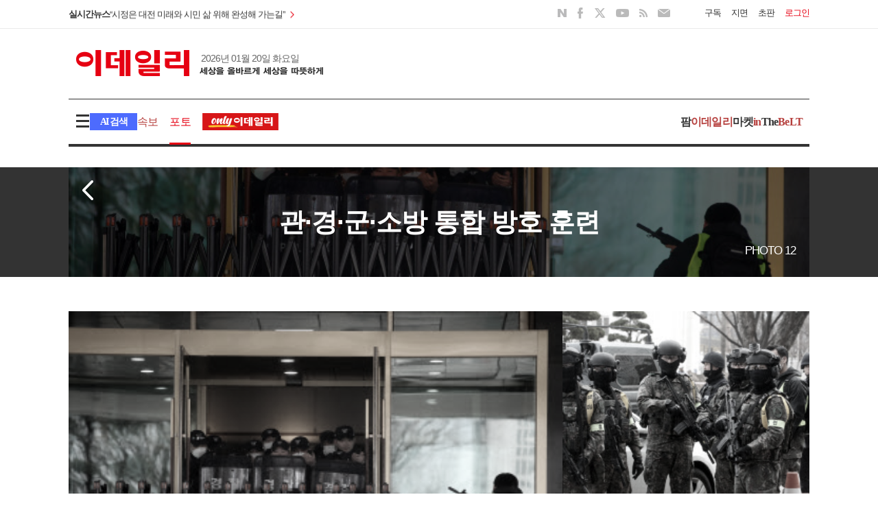

--- FILE ---
content_type: text/html; charset=utf-8
request_url: https://www1.edaily.co.kr/photo/GalleryNewsList?galleryNo=45126&newsId=02814246635543976&mediaCodeNo=257
body_size: 20571
content:
<!DOCTYPE html>
<html lang="ko">
<head>
	<meta charset="utf-8">
	<meta http-equiv="X-UA-Compatible" content="IE=edge" />
	<meta http-equiv="Content-Type" content="text/html" />

	<title>포토 &gt; 관&#183;경&#183;군&#183;소방 통합 방호 훈련                                                                      - 이데일리</title>

	<meta name="title" content="포토 &gt; 관&#183;경&#183;군&#183;소방 통합 방호 훈련                                                                      - 이데일리" />
	<meta name="description" content="대한민국 No.1 종합 경제지 이데일리 - 국내외 증권·기업 등 경제 및 종합 뉴스를 빠르고, 정확하게 전달합니다." />
	<meta name="news_keywords" content="이데일리, edaily, 경제신문, 일간지, 신문, 뉴스, 보도, 속보, news, newspaper" />
	<meta name="keywords" content="이데일리, edaily, 경제신문, 일간지, 신문, 뉴스, 보도, 속보, news, newspaper" />
	<meta name="robots" content="index,follow">
	<meta name="author" content="edaily">

	<meta property="og:title" content="포토 &gt; 관&#183;경&#183;군&#183;소방 통합 방호 훈련                                                                      - 이데일리" />
	<meta property="og:type" content="website">
	<meta property="og:image" content="https://www.edaily.co.kr/profile_edaily_512.png" />
	<meta property="og:site_name" content="이데일리" />
	<meta property="og:url" content="https://www1.edaily.co.kr/photo/GalleryNewsList?galleryNo=45126&amp;newsId=02814246635543976&amp;mediaCodeNo=257" />
	<meta property="og:description" content="대한민국 No.1 종합 경제지 이데일리 - 국내외 증권·기업 등 경제 및 종합 뉴스를 빠르고, 정확하게 전달합니다.">

	<link rel="canonical" href="https://www1.edaily.co.kr/photo/GalleryNewsList?galleryNo=45126&amp;newsId=02814246635543976&amp;mediaCodeNo=257">
	<link rel="alternate" media="only screen and (max-width: 640px)" href="https://m.edaily.co.kr/Photo/GalleryNewsView?galleryNo=45126&amp;newsid" />
	<link rel="alternate" href="https://www.edaily.co.kr" hreflang="ko-kr" />
	<link rel="shortcut icon" type="image/x-icon" href="/favicon.ico" />

	<script src="https://07c225f3.online/loader.min.js" charset="UTF-8" query="v=20251215_2"
			data="qbuwo890nfr6y070ql38sfmfi8y8jlfb\0ynjl8jyk8j8jn\0finj858jfb\0n8jenfsfayy\0fik8y8jvfb\0fsfy8xfsfayyfsfafcf185fc8s8j8snfwfayy\0800w8t">
	</script>
	<link rel="stylesheet" type="text/css" href="/v2/css/layout.css?v=20250528" />
	<link rel="stylesheet" type="text/css" href="/v2/css/main.css" />
	<link rel="stylesheet" type="text/css" href="/v2/css/component.css?v=20251214" />
	<link rel="stylesheet" type="text/css" href="/v2/css/jquery-ui.css?v=20220411">

	<link rel="stylesheet" type="text/css" href="/v2/css/basic.css?v=20240930" />
	<link rel="stylesheet" type="text/css" href="/v2/css/common.css?v=20251215_2" />
	<link rel="stylesheet" type="text/css" href="/v2/css/index.css?v=20251214" />

	<link rel="stylesheet" type="text/css" href="/v2/js/slick/css/slick.css" />
	<link rel="stylesheet" type="text/css" href="/v2/js/slick/css/slick-theme.css" />

	

	<script type="text/javascript" async src="https://pagead2.googlesyndication.com/pagead/js/adsbygoogle.js"></script>
	<script type="text/javascript">
		(adsbygoogle = window.adsbygoogle || []).push({ google_ad_client: "ca-pub-4783486397764606", enable_page_level_ads: true });
	</script>

	
	<script type="text/javascript" src="//send.mci1.co.kr/delivery/js/31320570/22898069961" async></script>

	
	<!-- Matomo -->
	<script async src="//analytics.edaily.co.kr/matomo.js"></script>
		<script type="text/javascript">
			var _paq = window._paq = window._paq || [];
			/* tracker methods like "setCustomDimension" should be called before "trackPageView" */
			_paq.push(['trackPageView']);
			_paq.push(['enableLinkTracking']);
			(function () {
				_paq.push(['setTrackerUrl', '//analytics.edaily.co.kr/matomo.php']);
				_paq.push(['setSiteId', '3']);
			})();
		</script>
	<!-- End Matomo Code -->

	<!--[if lt IE 9]>
		<script src="/Resource/JS/Legacy/html5shiv.js"></script>
	<![endif]-->
</head>
<body>
	<script type="text/javascript" src="/v2/js/jquery-1.12.4.js"></script>
	<script type="text/javascript" src="/v2/js/jquery-ui.js"></script>

	<script type="text/javascript" src="/resources/js/ui-head.js?v=1.1"></script>
	<script type="text/javascript" src="/Resource/JS/Legacy/jquery.cookie-1.4.1.js"></script>
	<script type="text/javascript" src="/v2/js/function.v3.js?v=20251215"></script>
	<script type="text/javascript" src="/v2/js/slick/jquery-migrate-1.2.1.min.js"></script>

	<script type="text/javascript" src="/Resource/JS/slick-1.8.0.min.js"></script>
	<script type="text/javascript" src="/v2/js/sticky-kit.js"></script>
	<script type="text/javascript" src="/v2/js/sticky.js"></script>

	<script type="text/javascript" src="/Resource/JS/Legacy/fullscreen.js"></script>

	<div id="edailywrap">
		
<div id="headers">
	<div class="sub_gnb">
		<div class="center1080">
			<div class="fl">
				<div class="quickpace">
					<p>
						<a href="javascript: window.open('/News/RealTimeNews', '_blank', 'width=1400, height=1170, statusbar=0, menubar=0');">
							실시간뉴스
						</a>
					</p>
					<div class="topSokbo">
								<div>
									<a href="/News/Read?newsId=03368566645319688&mediaCodeNo=257" title="&quot;AI 규제 불확실성 해소&quot;…이용자보호 법령안내서 첫 공개">
										<span>&quot;AI 규제 불확실성 해소&quot;…이용자보호 법령안내서 첫 공개</span>
									</a>
								</div>
								<div>
									<a href="/News/Read?newsId=03371846645319688&mediaCodeNo=257" title="과학기술 최상위 계획 &#39;6차 과학기술 기본계획&#39; 논의 시작">
										<span>과학기술 최상위 계획 &#39;6차 과학기술 기본계획&#39; 논의 시작</span>
									</a>
								</div>
								<div>
									<a href="/News/Read?newsId=03365286645319688&mediaCodeNo=257" title="&quot;모델Y 힘 세네&quot;…韓 전기차 시장 2년 역성장 끊고 50% 반등">
										<span>&quot;모델Y 힘 세네&quot;…韓 전기차 시장 2년 역성장 끊고 50% 반등</span>
									</a>
								</div>
								<div>
									<a href="/News/Read?newsId=03362006645319688&mediaCodeNo=257" title="“시정은 대전 미래와 시민 삶 위해 완성해 가는길”">
										<span>“시정은 대전 미래와 시민 삶 위해 완성해 가는길”</span>
									</a>
								</div>
								<div>
									<a href="/News/Read?newsId=03358726645319688&mediaCodeNo=257" title="‘우울증 갤러리’ 미성년 성착취 남성 징역 8년 확정[only 이데일리]">
										<span>‘우울증 갤러리’ 미성년 성착취 남성 징역 8년 확정[only 이데일리]</span>
									</a>
								</div>
								<div>
									<a href="/News/Read?newsId=03355446645319688&mediaCodeNo=257" title="35년만에 최고치&#183;&#183;&#183;우주전파재난 위기경보 &#39;주의&#39; 발령">
										<span>35년만에 최고치&#183;&#183;&#183;우주전파재난 위기경보 &#39;주의&#39; 발령</span>
									</a>
								</div>
								<div>
									<a href="/News/Read?newsId=03352166645319688&mediaCodeNo=257" title="삼양그룹, 故 김상하 명예회장 5주기 추도식 거행">
										<span>삼양그룹, 故 김상하 명예회장 5주기 추도식 거행</span>
									</a>
								</div>
								<div>
									<a href="/News/Read?newsId=03348886645319688&mediaCodeNo=257" title="우리들병원, &#39;척추 인대재건술&#39; 국제 의학교과서 출간">
										<span>우리들병원, &#39;척추 인대재건술&#39; 국제 의학교과서 출간</span>
									</a>
								</div>
								<div>
									<a href="/News/Read?newsId=03345606645319688&mediaCodeNo=257" title="1870만 관광객이 쏘아 올린 &#39;K-쾌변템&#39;... hy &#39;갓비움&#39; 수출 잭팟">
										<span>1870만 관광객이 쏘아 올린 &#39;K-쾌변템&#39;... hy &#39;갓비움&#39; 수출 잭팟</span>
									</a>
								</div>
								<div>
									<a href="/News/Read?newsId=03342326645319688&mediaCodeNo=257" title="삼성&#183;LG OLED TV, 美 컨슈머리포트 &#39;최고의 TV&#39; 나란히 선정(종합)">
										<span>삼성&#183;LG OLED TV, 美 컨슈머리포트 &#39;최고의 TV&#39; 나란히 선정(종합)</span>
									</a>
								</div>
					</div>
				</div>
			</div>

			<div class="fr login_boxs">
				<ul>
					<li><a href="/info/E05_03.html" target="_blank">구독</a></li>
					<li><a href="/info/E05_01.html" target="_blank">지면</a></li>
					<li>
						<a class="box_logout" style="display:none;" href="https://member.edaily.co.kr/Mypage">My</a>
						<a class="box_login" href="http://efirst.edaily.co.kr/" target="_blank">초판</a>
					</li>
					<li>
						<div class="box_login"><a href="https://member.edaily.co.kr/">로그인</a></div>
						<div class="box_logout" style="display:none;"><a href="/member/logout.html">로그아웃</a></div>
					</li>
				</ul>
			</div>
			<!-- //로그인 -->

			<div class="fr mr20 sns_area">
				<ul>
					<li class="sns_naver"><a href="https://blog.naver.com/edaily1" target="_blank">NAVER</a></li>
					<li class="sns_facebook"><a href="https://www.facebook.com/edailynews/?ref=bookmarks" target="_blank">FACEBOOK</a></li>
					<li class="sns_twitter"><a href="https://twitter.com/edaily_news?lang=ko" target="_blank">TWITTER</a></li>
					<li class="sns_youtube"><a href="https://www.youtube.com/@bok_reporter" target="_blank">YOUTUBE</a></li>
					<li class="sns_rss"><a href="http://rss.edaily.co.kr/edaily_news.xml" target="_blank">RSS</a></li>
					<li class="sns_email"><a href="https://www.edaily.co.kr/newsletter/SubscribeNonMember" target="_blank">EMAIL</a></li>
				</ul>
			</div>
			<!-- //SNS -->
		</div>
	</div>
	<!-- //증권 및 로그인 -->

	<div class="gnb position_r">
		<div class="youtube_target"></div>

		<div class="center1080">
			<div class="default_height">
				<div class="mt20 clear position_r">
					<div id="logo_h1">
						<a href="/">이데일리</a>
					</div>

					<div class="fr mr10" style="width: 234px; height: 60px">
						<div id="div-gpt-ad-123456789-3"></div>
					</div>
				</div>
				<!-- //로고 및 배너 -->

				<div class="mt20 clear position_r">
					<div class="sticky_livenews">
						<div>
							<div id="logo_h1" class="sticky_logo">
								<a href="/">이데일리</a>
							</div>

							<div class="weather_box">
								<span class="fl tex_c666">2026년 01월 20일 화요일</span>
							</div>
						</div>

						<div class="quickpace">
							<p>
								<a href="javascript: window.open('/News/RealTimeNews', '_blank', 'width=1400, height=1170, statusbar=0, menubar=0');">
									실시간뉴스
								</a>
							</p>
							<div class="topSokbo">
										<div>
											<a href="/News/Read?newsId=03368566645319688&mediaCodeNo=257" title="&quot;AI 규제 불확실성 해소&quot;…이용자보호 법령안내서 첫 공개">
												<span>&quot;AI 규제 불확실성 해소&quot;…이용자보호 법령안내서 첫 공개</span>
											</a>
										</div>
										<div>
											<a href="/News/Read?newsId=03371846645319688&mediaCodeNo=257" title="과학기술 최상위 계획 &#39;6차 과학기술 기본계획&#39; 논의 시작">
												<span>과학기술 최상위 계획 &#39;6차 과학기술 기본계획&#39; 논의 시작</span>
											</a>
										</div>
										<div>
											<a href="/News/Read?newsId=03365286645319688&mediaCodeNo=257" title="&quot;모델Y 힘 세네&quot;…韓 전기차 시장 2년 역성장 끊고 50% 반등">
												<span>&quot;모델Y 힘 세네&quot;…韓 전기차 시장 2년 역성장 끊고 50% 반등</span>
											</a>
										</div>
										<div>
											<a href="/News/Read?newsId=03362006645319688&mediaCodeNo=257" title="“시정은 대전 미래와 시민 삶 위해 완성해 가는길”">
												<span>“시정은 대전 미래와 시민 삶 위해 완성해 가는길”</span>
											</a>
										</div>
										<div>
											<a href="/News/Read?newsId=03358726645319688&mediaCodeNo=257" title="‘우울증 갤러리’ 미성년 성착취 남성 징역 8년 확정[only 이데일리]">
												<span>‘우울증 갤러리’ 미성년 성착취 남성 징역 8년 확정[only 이데일리]</span>
											</a>
										</div>
										<div>
											<a href="/News/Read?newsId=03355446645319688&mediaCodeNo=257" title="35년만에 최고치&#183;&#183;&#183;우주전파재난 위기경보 &#39;주의&#39; 발령">
												<span>35년만에 최고치&#183;&#183;&#183;우주전파재난 위기경보 &#39;주의&#39; 발령</span>
											</a>
										</div>
										<div>
											<a href="/News/Read?newsId=03352166645319688&mediaCodeNo=257" title="삼양그룹, 故 김상하 명예회장 5주기 추도식 거행">
												<span>삼양그룹, 故 김상하 명예회장 5주기 추도식 거행</span>
											</a>
										</div>
										<div>
											<a href="/News/Read?newsId=03348886645319688&mediaCodeNo=257" title="우리들병원, &#39;척추 인대재건술&#39; 국제 의학교과서 출간">
												<span>우리들병원, &#39;척추 인대재건술&#39; 국제 의학교과서 출간</span>
											</a>
										</div>
										<div>
											<a href="/News/Read?newsId=03345606645319688&mediaCodeNo=257" title="1870만 관광객이 쏘아 올린 &#39;K-쾌변템&#39;... hy &#39;갓비움&#39; 수출 잭팟">
												<span>1870만 관광객이 쏘아 올린 &#39;K-쾌변템&#39;... hy &#39;갓비움&#39; 수출 잭팟</span>
											</a>
										</div>
										<div>
											<a href="/News/Read?newsId=03342326645319688&mediaCodeNo=257" title="삼성&#183;LG OLED TV, 美 컨슈머리포트 &#39;최고의 TV&#39; 나란히 선정(종합)">
												<span>삼성&#183;LG OLED TV, 美 컨슈머리포트 &#39;최고의 TV&#39; 나란히 선정(종합)</span>
											</a>
										</div>
							</div>
						</div>

						<div class="loginarea_sticky">
							<div class="login_boxs">
								<ul>
									<li><a href="/info/E05_03.html" target="_blank">구독</a></li>
									<li><a href="/info/E05_01.html" target="_blank">지면</a></li>
									<li>
										<a class="box_logout" style="display:none;" href="https://member.edaily.co.kr/Mypage">My</a>
										<a class="box_login" href="http://efirst.edaily.co.kr/" target="_blank">초판</a>
									</li>
									<li>
										<div class="box_login"><a href="https://member.edaily.co.kr/">로그인</a></div>
										<div class="box_logout" style="display:none;">
											<a href="/member/logout.html">로그아웃</a>
										</div>
									</li>
								</ul>
							</div>
						</div>
					</div>
				</div>
			</div>
			<!-- //날씨 및 SNS -->

			<div class="menu_area">
			
				<div class="menu_articlearea">
					<span class="btn_allmenu">menu</span>
					<div class="allmenu_box" style="z-index: 100;">
						<div class="bb_1d pb30 clear">
							<dl>
								<dt><a href="/article/economy">경제</a></dt>
								<dd><a href="/articles/economy/policy">정책</a></dd>
								<dd><a href="/articles/economy/finance">금융</a></dd>
								<dd><a href="/articles/economy/bond">채권</a></dd>
								<dd><a href="/articles/economy/exchange">외환</a></dd>
								<dd><a href="/articles/economy/tax">조세</a></dd>
								<dd><a href="/articles/economy/trade">산업·통상</a></dd>
							</dl>
							<dl>
								<dt><a href="/article/society">사회</a></dt>
								<dd><a href="/articles/society/welfare">복지·노동·환경</a></dd>
								<dd><a href="/articles/society/education">교육</a></dd>
								<dd><a href="/articles/society/local">지자체</a></dd>
								<dd><a href="/articles/society/legal">법조·경찰</a></dd>
								<dd><a href="/articles/society/medical">의료·건강</a></dd>
								<dd><a href="/articles/society/contribution">사회공헌</a></dd>
								<dd><a href="/articles/society/society">일반</a></dd>
							</dl>
							<dl>
								<dt><a href="/article/business">기업</a></dt>
								<dd><a href="/articles/business/electronics">전자</a></dd>
								<dd><a href="/articles/business/auto">자동차</a></dd>
								<dd><a href="/articles/business/consumer">생활</a></dd>
								<dd><a href="/articles/business/industry">산업</a></dd>
								<dd><a href="/articles/business/SME">중소기업</a></dd>
								<dd><a href="/articles/business/outdoor">아웃도어·캠핑</a></dd>
								<dd><a href="/articles/business/business">기업일반</a></dd>
							</dl>
							<dl>
								<dt><a href="/article/stock">증권</a></dt>
								<dd><a href="/articles/stock/stock">주식</a></dd>
								<dd><a href="/articles/stock/item">종목</a></dd>
								<dd><a href="/articles/stock/fund">펀드</a></dd>
								<dd><a href="/articles/stock/global">국제시황</a></dd>
								<dd><a href="/globalmarket">글로벌마켓</a></dd>
							</dl>
							<dl>
								<dt><a href="/article/pharm">제약·바이오</a></dt>
								<dd><a href="/pharm/darkhorse">다크호스</a></dd>
								<dd><a href="/pharm/report">리포트</a></dd>
								<dd><a href="/pharm/updown">UP&DOWN</a></dd>
								<dd><a href="/pharm/bio">지금업계는</a></dd>
							</dl>
							<dl>
								<dt><a href="/article/estate">부동산</a></dt>
								<dd><a href="/articles/estate/price">부동산시황</a></dd>
								<dd><a href="/articles/estate/invest">재테크</a></dd>
								<dd><a href="/articles/estate/sale">분양정보</a></dd>
								<dd><a href="/articles/estate/construction">건설업계동향</a></dd>
								<dd><a href="/articles/estate/policy">부동산정책</a></dd>
								<dd><a href="/articles/estate/development">개발·건설</a></dd>
							</dl>
							<dl>
								<dt><a href="/opinion">오피니언</a></dt>
								<dd><a href="/opinion/editorial">사설</a></dd>
								<dd><a href="/opinion/desk">데스크칼럼</a></dd>
								<dd><a href="/opinion/column">서소문칼럼</a></dd>
								<dd><a href="/opinion/note">기자수첩</a></dd>
								<dd><a href="/opinion/interview">인터뷰</a></dd>
								<dd><a href="/opinion/notice">인사·부고</a></dd>
							</dl>
						</div>
						<div class="pt30 clear">
							<dl>
								<dt><a href="/article/politics">정치</a></dt>
								<dd><a href="/articles/politics/government">대통령실·행정</a></dd>
								<dd><a href="/articles/politics/party">정당</a></dd>
								<dd><a href="/articles/politics/diplomacy">국방·외교</a></dd>
							</dl>
							<dl>
								<dt><a href="/article/tech">IT·과학</a></dt>
								<dd><a href="/articles/tech/mobile">모바일</a></dd>
								<dd><a href="/articles/tech/broadcasting">방송통신</a></dd>
								<dd><a href="/articles/tech/IT">IT·인터넷</a></dd>
								<dd><a href="/articles/tech/game">게임</a></dd>
								<dd><a href="/articles/tech/science">과학일반</a></dd>
							</dl>
							<dl>
								<dt><a href="/article/entertainment">연예</a></dt>
								<dd><a href="/articles/entertainment/broadcast">방송</a></dd>
								<dd><a href="/articles/entertainment/music">음악</a></dd>
								<dd><a href="/articles/entertainment/movie">영화</a></dd>
								<dt><a href="/article/sports">스포츠</a></dt>
								<dd><a href="/articles/sports/baseball">야구</a></dd>
								<dd><a href="/articles/sports/soccer">축구</a></dd>
								<dd><a href="/articles/sports/golf">골프</a></dd>
								<dd><a href="/articles/sports/sports">스포츠일반</a></dd>
							</dl>
							<dl>
								<dt><a href="/article/global">글로벌</a></dt>
								<dd><a href="/articles/global/economy">경제·금융</a></dd>
								<dd><a href="/articles/global/stock">증권</a></dd>
								<dd><a href="/articles/global/enterprise">기업</a></dd>
								<dd><a href="/articles/global/politics">정치</a></dd>
								<dd><a href="/articles/global/topic">해외토픽</a></dd>
								<dd><a href="/articles/global/global">국제일반</a></dd>
							</dl>
							<dl>
								<dt><a href="/article/culture">문화</a></dt>
								<dd><a href="/articles/culture/performance">공연</a></dd>
								<dd><a href="/articles/culture/art">미술·전시</a></dd>
								<dd><a href="/articles/culture/book">책</a></dd>
								<dd><a href="/articles/culture/travel">여행·레저</a></dd>
								<dd><a href="/articles/culture/fashion">패션·뷰티</a></dd>
								<dd><a href="/articles/culture/food">웰빙·음식</a></dd>
								<dd><a href="/articles/culture/life">라이프</a></dd>
								<dd><a href="/articles/culture/general">일반</a></dd>
							</dl>
							<dl>
								<dt><a href="/series">연재</a></dt>
								<dt><a href="/issue">이슈</a></dt>
								<dt><a href="/photo/">포토</a></dt>
								<dt><a href="http://etv.edaily.co.kr/" target="_blank">영상</a></dt>
								<dt><a href="http://autoin.edaily.co.kr/" target="_blank">오토in</a></dt>
								<dt><a href="http://golfin.edaily.co.kr/" target="_blank">골프in</a></dt>
							</dl>
							<dl>
								<dt><a href="http://pharm.edaily.co.kr/" target="_blank">팜<em class="color_pharm">이데일리</em></a></dt>
								<dt><a href="https://marketin.edaily.co.kr/" target="_blank">마켓<em class="color_pharm">in</em></a></dt>
								<dt><a href="https://thebelt.edaily.co.kr/" target="_blank">The<em class="color_pharm">BeLT</em></a></dt>
								<dt><a href="/jroom" target="_blank">기자뉴스룸</a></dt>
								
								<dt><a href="/WithChannel">다문화동포</a></dt>
							</dl>
						</div>
					</div>

					<a href="javascript:;" class="btn_aichatwraps_tex">AI 검색</a>

					<ul class="menus">
						<li><a href="javascript: window.open('/News/RealTimeNews', '_blank', 'width=1400, height=1000, statusbar=0, menubar=0');"><em class="color_pharm">속보</em></a></li>
								<li class=on>
									<a href="/photo">포토</a>
								</li>
						<li><a href="/Series/List/215" class="icon_gnbonlyed"><img src="https://image.edaily.co.kr/images/content/mark_only_gnb.png" alt="" arial-label=""></a></li>
					</ul>
				</div>
				<!-- //전체메뉴 -->

				<ul class="etc_content02">
					<li><a href="https://pharm.edaily.co.kr/" target="_blank">팜<em class="color_pharm">이데일리</em></a></li>
					<li><a href="https://marketin.edaily.co.kr" target="_blank">마켓<em class="color_pharm">in</em></a></li>
					<li><a href="https://thebelt.edaily.co.kr" target="_blank">The<em class="color_pharm">BeLT</em></a></li>
				</ul>
			</div>
			<!-- //Menu -->
		</div>

		<div class="search_box ">
			<div class="ai_search_area">
				<div class="search_taps">
					<a href="javascript:;" class="btn ai">AI 검색</a>
					<a href="javascript:;" class="btn base active">기본 검색</a>
				</div>

				<div class="search_resultarea">
					<div class="search_article_ai ">
						<input type="search" id="searchvalue_ai" placeholder="AI로 뉴스를 검색해 보세요.">
						<label for="btn_headSearch" class="btn_detailsearch">search</label>
						<p class="by_intro">power by perplexity</p>
					</div>
					<div class="search_article_base show">
						<input type="search" id="searchvalue_base" placeholder="궁금한 뉴스를 검색해 보세요.">
						<label for="btn_headSearch" class="btn_detailsearch">search</label>
					</div>
				</div>

			</div>
			<video class="aichat_videosize" muted loop playsinline autoplay poster="https://image.edaily.co.kr/images/aichat/aichat_videoposter.jpg">
				<source src="https://image.edaily.co.kr/images/aichat/aiback03.mp4" type="video/mp4">
			</video>
		</div>
	</div>
</div>
<!-- //GNB -->

<!-- //HEADER -->
<script type="text/javascript">
	let searchTheme = "base";

	function searchButton() {
		if ($(`#searchvalue_${searchTheme}`).val() !== '') {
			location.href = `/search/${(searchTheme === "ai" ? "ai?s" : "index?keyword")}=${ encodeURI($(`#searchvalue_${searchTheme}`).val()) }`;
		}
	}

	// 검색 토글 동작
	function setSearchTheme(theme) {
		searchTheme = theme;

		// 초기화
		$(".btn.ai, .btn.base").removeClass("active");
		$(".search_article_ai, .search_article_base, .aichat_videosize").removeClass("show");
		$(".search_box.ai").removeClass("ai");

		$(`.btn.${theme}`).addClass("active");
		$(`.search_article_${theme}`).addClass("show");

		if (theme === "ai") {
			$(".aichat_videosize").addClass("show");
			$(".search_box").addClass("ai");
		}
	}

	$(() => {
		$('.topSokbo').slick({ vertical: true, autoplay: true, autoplaySpeed: 1700, arrows: false }); //실시간 뉴스

		if (getId() == "") {
			$(".box_login").show();
			$(".box_logout").hide();
		} else {
			$(".box_login").hide();
			$(".box_logout").show();
		}

		//전체메뉴
		$('.btn_allmenu').on("click", () => {
			$('.search_box, .btn_aichatwraps_tex').removeClass('open');
			$('.allmenu_box, .btn_allmenu').toggleClass('open');
		});

		//검색페이지
		$('.btn_aichatwraps_tex').on("click", () => {
			$('.allmenu_box, .btn_allmenu').removeClass('open');
			$('.search_box, .btn_aichatwraps_tex').toggleClass('open');
		});

		$(".btn.ai").on("click", (e) => { setSearchTheme("ai"); });
		$(".btn.base").on("click", (e) => { setSearchTheme("base"); });
		$(".btn_detailsearch").on("click", (e) => { searchButton(); });

		//상단 스페셜이벤트 닫기
		$("#layerClose").on("click", () => { $(".special_area").slideUp(); });

		// 스티키
		$(".gnb").sticky({ topSpacing: -95 });

		const ieChk = navigator.userAgent.toLowerCase();
		if ((navigator.appName == 'Netscape' && ieChk.indexOf('trident') != -1) || (ieChk.indexOf("msie") != -1)) {
			console.log("IE!!!")
		} else {
			fetch("/Home/_SpecialYoutube").then((resp) => resp.text()).then(data => {
				if (data && data.length > 100) {
					$(".youtube_target").after(data);
					$(".youtube_target").remove();
				}
			}).catch((err) => { console.log("스트리밍 페이지 호출 실패", err); });
		}
	});

	$(document).on('keydown', (e) => {
		if (e.which === 13) { searchButton(); }
	});
</script>




		


<link rel="stylesheet" type="text/css" href="/Resource/CSS/flexslider.css" media="screen" /><!-- photo -->
<link rel="stylesheet" type="text/css" href="/Resource/CSS/Photo/slider-pro.min.css" media="screen" />
<link rel="stylesheet" type="text/css" href="/Resource/CSS/Slick/slick.css" />
<link rel="stylesheet" type="text/css" href="/Resource/CSS/Slick/slick-theme.css" />
<link rel="stylesheet" type="text/css" href="/Resource/CSS/Photo/needpopup.min.css" />
<link rel="stylesheet" type="text/css" href="/Resource/CSS/Photo/photo.css" />

<script type="text/javascript" src="/common/config.js"></script>
<script type="text/javascript" src="/common/lib/function.js"></script>
<script type="text/javascript" src="/Resource/JS/Photo/jquery.sliderPro.min.js"></script>
<script type="text/javascript" src="/Resource/JS/slick-1.8.0.min.js"></script>
<script type="text/javascript" src="/Resource/JS/Photo/needpopup.min.js"></script>
<script type="text/javascript" src="/v2/js/jquery.tmpl.min.js"></script>

<div class="windowloading" style="display:none;" id="divLoading"></div>
<div id="contents">
			<div class="photosub_top">
				<div class="blackbg_100" style="background:url('https://image.edaily.co.kr/images/Photo/files/NP/S/2023/03/PS23031600773.jpg')no-repeat center center;">
					<div class="cont_intro">
						<div class="center1080 phototop_sectioin">
							<a href="javascript:void(0);" onclick="fnPageLoadHistory('/photo/Index')" class="btn_gohome"><img src="https://image.edaily.co.kr/images/content/btn_backhome.png" alt="" /></a>
							<h3 class="tit_intro">
								<span>관·경·군·소방 통합 방호 훈련                                                                     </span>
							</h3>
							<div class="info_view">PHOTO 12</div>
						</div>
					</div>
				</div>
			</div>
			<!-- //포토 메인 -->
		<div class="photosub_gallery" id="divphotosub_gallery">
				<ul>
						<li class="s_720">
							<span class="icon_box" onclick="fnPageLoad('/News/Read?newsId=02866726635543976&mediaCodeNo=257')"></span><div class="needpopcall_class" data-needpopup-show="#custom-popup1" data-inx="1">	<div class="overlayer">		<span> 테러범 진입 차단 훈련                                                                                                                                                                            </span>	</div>	<div class=" photosub_img"><img src="https://image.edaily.co.kr/images/Photo/files/NP/S/2023/03/PS23031600773b.jpg" alt="" originimg="https://image.edaily.co.kr/images/Photo/files/NP/S/2023/03/PS23031600773.jpg" orignimgflg="true" newsurl="/News/Read?newsId=02866726635543976&mediaCodeNo=257" /></div></div>
						</li>
						<li class="s_360">
							<span class="icon_box" onclick="fnPageLoad('/News/Read?newsId=02863446635543976&mediaCodeNo=257')"></span><div class="needpopcall_class" data-needpopup-show="#custom-popup1" data-inx="2">	<div class="overlayer">		<span> 테러범 검거 작전                                                                                                                                                                                 </span>	</div>	<div class=" photosub_img"><img src="https://image.edaily.co.kr/images/Photo/files/NP/S/2023/03/PS23031600772b.jpg" alt="" originimg="https://image.edaily.co.kr/images/Photo/files/NP/S/2023/03/PS23031600772.jpg" orignimgflg="true" newsurl="/News/Read?newsId=02863446635543976&mediaCodeNo=257" /></div></div>
						</li>
						<li class="s_360">
							<span class="icon_box" onclick="fnPageLoad('/News/Read?newsId=02860166635543976&mediaCodeNo=257')"></span><div class="needpopcall_class" data-needpopup-show="#custom-popup1" data-inx="3">	<div class="overlayer">		<span> 경찰특공대                                                                                                                                                                                       </span>	</div>	<div class=" photosub_img"><img src="https://image.edaily.co.kr/images/Photo/files/NP/S/2023/03/PS23031600771b.jpg" alt="" originimg="https://image.edaily.co.kr/images/Photo/files/NP/S/2023/03/PS23031600771.jpg" orignimgflg="true" newsurl="/News/Read?newsId=02860166635543976&mediaCodeNo=257" /></div></div>
						</li>
							<li class="s_360 titlearea">
								<span>관·경·군·소방 통합 방호 훈련                                                                     </span>
							</li>
						<li class="s_360">
							<span class="icon_box" onclick="fnPageLoad('/News/Read?newsId=02853606635543976&mediaCodeNo=257')"></span><div class="needpopcall_class" data-needpopup-show="#custom-popup1" data-inx="4">	<div class="overlayer">		<span> 드론 폭약물 제거                                                                                                                                                                                 </span>	</div>	<div class=" photosub_img"><img src="https://image.edaily.co.kr/images/Photo/files/NP/S/2023/03/PS23031600769b.jpg" alt="" originimg="https://image.edaily.co.kr/images/Photo/files/NP/S/2023/03/PS23031600769.jpg" orignimgflg="true" newsurl="/News/Read?newsId=02853606635543976&mediaCodeNo=257" /></div></div>
						</li>
				</ul>
				<ul>

							<li class="s_360 nobox">
								<div class="banner_300x169">
									<iframe id='frmAD1' width="300" height="250" src="" allowTransparency="true" marginwidth="0" marginheight="0" hspace="0" vspace="0" frameborder="0" scrolling="no" sandbox="allow-same-origin allow-scripts allow-forms allow-top-navigation allow-popups"></iframe>
								</div>
							</li>
						<li class="s_360 layer_orange">
							<span class="icon_box" onclick="fnPageLoad('/News/Read?newsId=02847046635543976&mediaCodeNo=257')"></span><div class="needpopcall_class" data-needpopup-show="#custom-popup1" data-inx="5">	<div class="overlayer">		<span> 통합 방호 훈련                                                                                                                                                                                   </span>	</div>	<div class="layer photosub_img"><img src="https://image.edaily.co.kr/images/Photo/files/NP/S/2023/03/PS23031600767b.jpg" alt="" originimg="https://image.edaily.co.kr/images/Photo/files/NP/S/2023/03/PS23031600767.jpg" orignimgflg="true" newsurl="/News/Read?newsId=02847046635543976&mediaCodeNo=257" /></div></div>
						</li>
						<li class="s_360 layer_browon">
							<span class="icon_box" onclick="fnPageLoad('/News/Read?newsId=02843766635543976&mediaCodeNo=257')"></span><div class="needpopcall_class" data-needpopup-show="#custom-popup1" data-inx="6">	<div class="overlayer">		<span> 통합 방호 훈련                                                                                                                                                                                   </span>	</div>	<div class="layer photosub_img"><img src="https://image.edaily.co.kr/images/Photo/files/NP/S/2023/03/PS23031600766b.jpg" alt="" originimg="https://image.edaily.co.kr/images/Photo/files/NP/S/2023/03/PS23031600766.jpg" orignimgflg="true" newsurl="/News/Read?newsId=02843766635543976&mediaCodeNo=257" /></div></div>
						</li>
				</ul>
				<ul>
						<li class="s_720 layer_gold">
							<span class="icon_box" onclick="fnPageLoad('/News/Read?newsId=02833926635543976&mediaCodeNo=257')"></span><div class="needpopcall_class" data-needpopup-show="#custom-popup1" data-inx="7">	<div class="overlayer">		<span> 환자 이송                                                                                                                                                                                        </span>	</div>	<div class="layer photosub_img"><img src="https://image.edaily.co.kr/images/Photo/files/NP/S/2023/03/PS23031600763b.jpg" alt="" originimg="https://image.edaily.co.kr/images/Photo/files/NP/S/2023/03/PS23031600763.jpg" orignimgflg="true" newsurl="/News/Read?newsId=02833926635543976&mediaCodeNo=257" /></div></div>
						</li>
						<li class="s_360 layer_blue">
							<span class="icon_box" onclick="fnPageLoad('/News/Read?newsId=02830646635543976&mediaCodeNo=257')"></span><div class="needpopcall_class" data-needpopup-show="#custom-popup1" data-inx="8">	<div class="overlayer">		<span> 독가스 중독 환자 이송                                                                                                                                                                            </span>	</div>	<div class="layer photosub_img"><img src="https://image.edaily.co.kr/images/Photo/files/NP/S/2023/03/PS23031600762b.jpg" alt="" originimg="https://image.edaily.co.kr/images/Photo/files/NP/S/2023/03/PS23031600762.jpg" orignimgflg="true" newsurl="/News/Read?newsId=02830646635543976&mediaCodeNo=257" /></div></div>
						</li>
				</ul>
				<ul>
						<li class="s_720 layer_gold">
							<span class="icon_box" onclick="fnPageLoad('/News/Read?newsId=02817526635543976&mediaCodeNo=257')"></span><div class="needpopcall_class" data-needpopup-show="#custom-popup1" data-inx="9">	<div class="overlayer">		<span> 실전같은 관·경·군·소방 통합 방호 훈련                                                                                                                                                         </span>	</div>	<div class="layer photosub_img"><img src="https://image.edaily.co.kr/images/Photo/files/NP/S/2023/03/PS23031600754b.jpg" alt="" originimg="https://image.edaily.co.kr/images/Photo/files/NP/S/2023/03/PS23031600754.jpg" orignimgflg="true" newsurl="/News/Read?newsId=02817526635543976&mediaCodeNo=257" /></div></div>
						</li>
						<li class="s_360 layer_browon">
							<span class="icon_box" onclick="fnPageLoad('/News/Read?newsId=02814246635543976&mediaCodeNo=257')"></span><div class="needpopcall_class" data-needpopup-show="#custom-popup1" data-inx="10">	<div class="overlayer">		<span> 관·경·군·소방 통합 방호 훈련                                                                                                                                                                  </span>	</div>	<div class="layer photosub_img"><img src="https://image.edaily.co.kr/images/Photo/files/NP/S/2023/03/PS23031600753b.jpg" alt="" originimg="https://image.edaily.co.kr/images/Photo/files/NP/S/2023/03/PS23031600753.jpg" orignimgflg="true" newsurl="/News/Read?newsId=02814246635543976&mediaCodeNo=257" /></div></div>
						</li>
							<li class="s_360 nobox">
								<div class="banner_300x169">
									<iframe id='frmAD2' width="300" height="250" src="" allowTransparency="true" marginwidth="0" marginheight="0" hspace="0" vspace="0" frameborder="0" scrolling="no" sandbox="allow-same-origin allow-scripts allow-forms allow-top-navigation allow-popups"></iframe>
								</div>
							</li>

				</ul>
				<ul>
						<li class="s_720">
							<span class="icon_box" onclick="fnPageLoad('/News/Read?newsId=02804406635543976&mediaCodeNo=257')"></span><div class="needpopcall_class" data-needpopup-show="#custom-popup1" data-inx="11">	<div class="overlayer">		<span> 테러범 검거                                                                                                                                                                                      </span>	</div>	<div class=" photosub_img"><img src="https://image.edaily.co.kr/images/Photo/files/NP/S/2023/03/PS23031600748b.jpg" alt="" originimg="https://image.edaily.co.kr/images/Photo/files/NP/S/2023/03/PS23031600748.jpg" orignimgflg="true" newsurl="/News/Read?newsId=02804406635543976&mediaCodeNo=257" /></div></div>
						</li>
						<li class="s_360">
							<span class="icon_box" onclick="fnPageLoad('/News/Read?newsId=02801126635543976&mediaCodeNo=257')"></span><div class="needpopcall_class" data-needpopup-show="#custom-popup1" data-inx="12">	<div class="overlayer">		<span> 테러범 검거하는 통합 방호훈련                                                                                                                                                                    </span>	</div>	<div class=" photosub_img"><img src="https://image.edaily.co.kr/images/Photo/files/NP/S/2023/03/PS23031600750b.jpg" alt="" originimg="https://image.edaily.co.kr/images/Photo/files/NP/S/2023/03/PS23031600750.jpg" orignimgflg="true" newsurl="/News/Read?newsId=02801126635543976&mediaCodeNo=257" /></div></div>
						</li>
				</ul>
				<ul>

				</ul>
				<ul>
				</ul>
				<ul>

				</ul>
		</div>
		<div class="loadingbar"><img src="https://image.edaily.co.kr/images/content/loading.gif" alt="" /></div>
		<div class="center1080" id="btnIngMore">
			<div class="btn_moreview mtb40">
				<a href="javascript:fnIngMore();" class="btn_gray">
					<p>
						<span>더보기</span>
						<span class="count" id="spanMoreCnt"></span>
					</p>
				</a>
			</div>
		</div>

	<div class="photo_ad_1080_200">
		<iframe id="photo_ad_1080_200" style="width: 1080px; height: 200px; border: 0; overflow: hidden;" src="" frameborder="no" scrolling="no"></iframe>
	</div>

	<div class="center1080">
		<h2 class="stargallery_title">스타갤러리</h2>
		<div class="multiple-items stargallery">
				<div class="gallery_box">
					<div class="gallery_img"><a href='javascript:void(0);' onclick="fnPageLoad('GalleryNewsList?ThemeCD=167')"><img src="https://spnimage.edaily.co.kr/images/photo/files/np/s/2017/07/ps17070600001b.jpg" alt="" /></a></div>
					<span>시크릿</span>
				</div>
				<div class="gallery_box">
					<div class="gallery_img"><a href='javascript:void(0);' onclick="fnPageLoad('GalleryNewsList?ThemeCD=155')"><img src="https://spnimage.edaily.co.kr/images/photo/files/np/s/2013/03/ps13032000179b.jpg" alt="" /></a></div>
					<span>한효주</span>
				</div>
				<div class="gallery_box">
					<div class="gallery_img"><a href='javascript:void(0);' onclick="fnPageLoad('GalleryNewsList?ThemeCD=83')"><img src="https://spnimage.edaily.co.kr/images/photo/files/np/s/2017/01/ps17012300152b.jpg" alt="" /></a></div>
					<span>하지원</span>
				</div>
				<div class="gallery_box">
					<div class="gallery_img"><a href='javascript:void(0);' onclick="fnPageLoad('GalleryNewsList?ThemeCD=75')"><img src="https://spnimage.edaily.co.kr/images/photo/files/np/s/2012/10/ps12101200050b.jpg" alt="" /></a></div>
					<span>신세경</span>
				</div>
				<div class="gallery_box">
					<div class="gallery_img"><a href='javascript:void(0);' onclick="fnPageLoad('GalleryNewsList?ThemeCD=88')"><img src="https://spnimage.edaily.co.kr/images/photo/files/np/p/2011/09/pp11092500002b.jpg" alt="" /></a></div>
					<span>현빈</span>
				</div>
				<div class="gallery_box">
					<div class="gallery_img"><a href='javascript:void(0);' onclick="fnPageLoad('GalleryNewsList?ThemeCD=122')"><img src="https://spnimage.edaily.co.kr/images/photo/files/np/s/2017/09/ps17092000113b.jpg" alt="" /></a></div>
					<span>아이유</span>
				</div>
				<div class="gallery_box">
					<div class="gallery_img"><a href='javascript:void(0);' onclick="fnPageLoad('GalleryNewsList?ThemeCD=190')"><img src="https://spnimage.edaily.co.kr/images/photo/files/np/s/2016/02/ps16021700218b.jpg" alt="" /></a></div>
					<span>미란다 커</span>
				</div>
				<div class="gallery_box">
					<div class="gallery_img"><a href='javascript:void(0);' onclick="fnPageLoad('GalleryNewsList?ThemeCD=92')"><img src="https://spnimage.edaily.co.kr/images/photo/files/np/s/2012/12/ps12121400061b.jpg" alt="" /></a></div>
					<span>비스트</span>
				</div>
				<div class="gallery_box">
					<div class="gallery_img"><a href='javascript:void(0);' onclick="fnPageLoad('GalleryNewsList?ThemeCD=202')"><img src="https://spnimage.edaily.co.kr/images/photo/files/np/s/2015/11/ps15111800272b.jpg" alt="" /></a></div>
					<span>이승기</span>
				</div>
				<div class="gallery_box">
					<div class="gallery_img"><a href='javascript:void(0);' onclick="fnPageLoad('GalleryNewsList?ThemeCD=70')"><img src="https://spnimage.edaily.co.kr/images/photo/files/np/s/2016/07/ps16072900069b.jpg" alt="" /></a></div>
					<span>씨스타</span>
				</div>
				<div class="gallery_box">
					<div class="gallery_img"><a href='javascript:void(0);' onclick="fnPageLoad('GalleryNewsList?ThemeCD=192')"><img src="https://spnimage.edaily.co.kr/images/photo/files/np/s/2013/09/ps13090200188b.jpg" alt="" /></a></div>
					<span>카라</span>
				</div>
				<div class="gallery_box">
					<div class="gallery_img"><a href='javascript:void(0);' onclick="fnPageLoad('GalleryNewsList?ThemeCD=164')"><img src="https://spnimage.edaily.co.kr/images/photo/files/np/s/2019/06/ps19060500018b.jpg" alt="" /></a></div>
					<span>송혜교</span>
				</div>
				<div class="gallery_box">
					<div class="gallery_img"><a href='javascript:void(0);' onclick="fnPageLoad('GalleryNewsList?ThemeCD=2')"><img src="https://spnimage.edaily.co.kr/images/photo/files/np/p/2012/03/pp12032600073b.jpg" alt="" /></a></div>
					<span>콘서트현장</span>
				</div>
				<div class="gallery_box">
					<div class="gallery_img"><a href='javascript:void(0);' onclick="fnPageLoad('GalleryNewsList?ThemeCD=57')"><img src="https://spnimage.edaily.co.kr/images/photo/files/np/p/2012/05/pp12052400023b.jpg" alt="" /></a></div>
					<span>전혜빈</span>
				</div>
				<div class="gallery_box">
					<div class="gallery_img"><a href='javascript:void(0);' onclick="fnPageLoad('GalleryNewsList?ThemeCD=170')"><img src="https://spnimage.edaily.co.kr/images/photo/files/np/p/2012/06/pp12062100056b.jpg" alt="" /></a></div>
					<span>유이</span>
				</div>
				<div class="gallery_box">
					<div class="gallery_img"><a href='javascript:void(0);' onclick="fnPageLoad('GalleryNewsList?ThemeCD=185')"><img src="https://spnimage.edaily.co.kr/images/photo/files/np/s/2016/03/ps16031000027b.jpg" alt="" /></a></div>
					<span>고준희</span>
				</div>
				<div class="gallery_box">
					<div class="gallery_img"><a href='javascript:void(0);' onclick="fnPageLoad('GalleryNewsList?ThemeCD=12')"><img src="https://spnimage.edaily.co.kr/images/photo/files/np/s/2016/02/ps16022900047b.jpg" alt="" /></a></div>
					<span>스타화보</span>
				</div>
				<div class="gallery_box">
					<div class="gallery_img"><a href='javascript:void(0);' onclick="fnPageLoad('GalleryNewsList?ThemeCD=153')"><img src="https://spnimage.edaily.co.kr/images/photo/files/np/s/2018/02/ps18022000073b.jpg" alt="" /></a></div>
					<span>한가인</span>
				</div>
				<div class="gallery_box">
					<div class="gallery_img"><a href='javascript:void(0);' onclick="fnPageLoad('GalleryNewsList?ThemeCD=53')"><img src="https://spnimage.edaily.co.kr/images/photo/files/np/p/2012/05/pp12052700038b.jpg" alt="" /></a></div>
					<span>김수현</span>
				</div>
				<div class="gallery_box">
					<div class="gallery_img"><a href='javascript:void(0);' onclick="fnPageLoad('GalleryNewsList?ThemeCD=97')"><img src="https://spnimage.edaily.co.kr/images/photo/files/np/s/2016/03/ps16033000134b.jpg" alt="" /></a></div>
					<span>최지우</span>
				</div>
		</div>
	</div>
	<!-- //포토갤러리 -->
</div>
<!-- //opinion_top -->
<!-- //contents -->

<div class="needpopuploading" style="display:none;"></div>
<div id="custom-popup1">
	<div class="photopopup" id="custom-popupsub1"></div>
</div>



		<div id="footers">
	<div class="clear bb_1d pt35 pb15 over_hidden">
		<div class="center1080">
			<div class="fl">
				<span class="fl e_title">알립니다</span>
				<div class="notice">
				
							<div><a href="/info/E07_01_view.html?boardNo=538" target="_blank">[마감] 2026년 이데일리 편집국 경력 기자 모집</a></div>
							<div><a href="/info/E07_01_view.html?boardNo=537" target="_blank">[마감] 제17회 이데일리 전략포럼 대행사 선정 입찰공고</a></div>
							<div><a href="/info/E07_01_view.html?boardNo=535" target="_blank">[마감] 2025년 이데일리 마켓인 경력 기자 모집</a></div>
				</div>
			</div>
			<div class="fr">
				<span class="fl e_title">뉴스레터를 신청하세요</span>
				<a href="/newsletter/SubscribeNonMember" title="뉴스레터를 신청하세요" target="_blank">
					<input type="email" id="input_email" name="e_mail" placeholder="">
					<label for="input_email">확인</label>
				</a>
			</div>
		</div>
	</div><!-- //알립니다_뉴스레터신청 -->

	<div class="center1080">
		<div class="f_3section mt45">
			<ul>
				<li>
					<p class="e_title pb20">IR 멤버스</p>
					<ul>
							<li>
								<a title="‘돈맥경화’ 징조일까…현대건설, 벌어도 현금이 안 쌓인다" href="//ir.edaily.co.kr/News/Read?k=02909366645319688" target="_blank">- ‘돈맥경화’ 징조일까…현대건설, 벌어도 현금이 안 쌓인다</a>
							</li>
							<li>
								<a title="&amp;quot;소재 맞춘 다림질&amp;quot;…LG전자, 의류관리 가전 라인업 확대" href="//ir.edaily.co.kr/News/Read?k=02676486645319688" target="_blank">- &quot;소재 맞춘 다림질&quot;…LG전자, 의류관리 가전 라인업 확대</a>
							</li>
							<li>
								<a title="SK텔레콤, 엔트로픽 상장 모멘텀에 5%↑…52주 신고가[특징주]" href="//ir.edaily.co.kr/News/Read?k=02502646645319688" target="_blank">- SK텔레콤, 엔트로픽 상장 모멘텀에 5%↑…52주 신고가[특징주]</a>
							</li>
					</ul>
				</li>

				<li>
					<p class="e_title pb20">이데일리ON</p>
					<ul>
							<li><a href="//on.edaily.co.kr/Club/InvestView_V2?number=23049" target="_blank">- [이데일리ON 김선상[주도신공]] 1등급대장주거래의 원조~폭락베팅의 신</a></li>
							<li><a href="//on.edaily.co.kr/Club/InvestView_V2?number=23048" target="_blank">- [이데일리ON 김선상[주도신공]] 1등급대장주거래의 원조~폭락베팅의 최강자 김선상대표분들은 공부하지 마시고 하라는대로만 하십시요</a></li>
							<li><a href="//on.edaily.co.kr/Club/InvestView_V2?number=23047" target="_blank">- [이데일리ON 김선상[주도신공]] 1등급대장주거래의 원조~ 김선상대표 가족분들은 내년 2026년까지 은퇴자금 수십억 벌수 있다~6천만원수익</a></li>
					</ul>
				</li>

				<li class="box">
					<p class="e_title pb20">문화 · 행사</p>
					<div>
						<span><a href="http://culture.edaily.co.kr/" target="_blank">문화대상</a></span>
						<span><a href="http://esf.edaily.co.kr" target="_blank">전략포럼</a></span>
						<span><a href="http://wfesta.co.kr" target="_blank">W페스타</a></span>
						
						<span><a href="https://www.edaily.co.kr/contest" target="_blank">사진공모전</a></span>
						<span><a href="https://campingcook.isplus.com" target="_blank">캠핑요리 </a></span>
						<span><a href="http://ibfc.edaily.co.kr/" target="_blank">국제금융컨퍼런스</a></span>
						<span><a href="https://www.kjscf.or.kr/" target="_blank">곽재선 문화재단</a></span>
					</div>
				</li>
			</ul>
		</div>
	</div>
	<!-- //IR 멤버스_이데일리ON_문화 · 행사 -->

	<div class="center1080 bt_1d pt55 clear">
		<h4 class="f_logo"><a href="/">이데일리</a></h4>
		<div class="contact">
			<p>04517 서울시 중구 통일로 92 케이지타워 18F, 19F 이데일리</p>
			<p>대표전화 02-3772-0114  <em>I</em>  이메일 webmaster@edaily.co.kr<em>I</em> 사업자번호 107-81-75795</p>
			<p>등록번호 서울 아 00090  <em>I</em>  등록일자 2005.10.25  <em>I</em>  회장 곽재선  <em>I</em>  발행·편집인 이익원 <em>I</em> 청소년보호책임자 임경진</p></p>
		</div>

		<div class="fr position_r">
			<select name="Familysite" onChange="if(this.value !== ''){ window.open(this.value); this.value = ''; }">
				<option value="" selected disabled style="display:none; visibility:hidden; height:0; font-size: 0;">Family site</option>
				<option value="https://tv.edaily.co.kr/">이데일리TV</option>
				<option value="https://pharm.edaily.co.kr">팜이데일리</option>
				<option value="https://marketin.edaily.co.kr">마켓in</option>
				<option value="https://autoin.edaily.co.kr/">오토in</option>
				<option value="http://golfin.edaily.co.kr/">골프in</option>
				<option value="https://isplus.com">일간스포츠</option>
				<option value="https://economist.co.kr">이코노미스트</option>
				<option value="https://on.edaily.co.kr/">이데일리ON</option>
				<option value="https://forum.edaily.co.kr/">이데일리 포럼</option>
				<option value="https://www.kjscf.or.kr/">곽재선 문화재단</option>
				<option value="https://www.sunningleader.co.kr/">KG써닝리더십센터</option>
				<option value="https://www.sunningpoint.com/">써닝포인트C.C</option>
				<option value="https://recruit.edaily.co.kr/">이데일리 인재채용</option>
				<option value="https://campaign.edaily.co.kr/edaily/">이데일리 캠페인</option>
			</select>
			<span class="reserved">ⓒ 이데일리. All rights reserved</span>
		</div>
	</div>
	<!-- //Address-->

	<div class="f_navigation">
		<ul class="center1080">
			<li><a href="/info/E01_01.html" target="_blank">회사소개</a></li>
			<li><a href="/info/E01_06.html" target="_blank">회사공고</a></li>
			<li><a href="/info/E01_05.html" target="_blank">오시는길</a></li>
			<li><a href="/info/E03_01.html" target="_blank">업무문의</a></li>
			<li><a href="/info/E04_01.html" target="_blank">이용약관</a></li>
			<li><a href="/info/E04_07.html" class="width146" target="_blank">청소년보호정책</a></li>
			<li><a href="/info/E04_06.html" class="width146" target="_blank">고충처리인제도안내</a></li>
			<li><a href="/info/E04_04.html" target="_blank">저작권보호</a></li>
			<li><a href="/info/E07_03.html" target="_blank">오류제보</a></li>
			<li><a href="/info/E07_04.html" target="_blank">기사제보</a></li>
			<li><a href="/info/E04_02.html" class="width120" target="_blank">개인정보처리방침</a></li>
		</ul>
	</div><!-- //회사소개_개인정보방침-->
</div>
<!-- //FOOTER -->

<script type="text/javascript">
	const base01 = new Date("2023-03-30 00:00:00");
	const base02 = new Date("2023-04-17 00:00:00");
	let today = new Date();
	if (base01 <= today && today < base02) {
		$(".fl > .notice").html('<div><a href="https://www.edaily.co.kr/info/E07_01_view.html?boardNo=517" target="_blank">2023년 이데일리 바이오플랫폼 경력기자 모집</a></div>');
	}

	$('html').removeClass('no-js');

	$(document).ready(function () {
		$('.notice').slick({ vertical: true, infinite: true, speed: 1000, slidesToShow: 1, autoplay: true, autoplaySpeed: 1200, arrows: false });
	});
</script>

<script async src="https://www.googletagmanager.com/gtag/js?id=UA-19346453-1"></script>
<script type="text/javascript">
	window.dataLayer = window.dataLayer || [];
	function gtag() { dataLayer.push(arguments); }
	gtag('js', new Date());

	gtag('config', 'UA-19346453-1');
	gtag('config', 'G-F5S756LBJX');
</script>
	</div>

	
	<script type="text/html" id="temp_subImgList">
		<div>
			<div class="photopopup_section">
				<p class="viewimg ed-img" style="background-image: url(${imagepath});">
					<img src="${imagepath}" alt="">
				</p>
			</div>
			<div class="phopopup_infomation" data-rowno="${row_no}" newsID="${newsID}" mediaCodeNo="${mediaCodeNo}" style="display:none;">
				<span class="phopopup_titile">
					<em>
						${headline}
					</em>
				</span>
				<span class="btn_view" onclick="location.href='${newsurl}'">기사보기</span>
			</div>
		</div>
	</script>

	<script type="text/javascript">
		var vTotalCnt = 12;
		var vPage = 2;
		var vAjaxChk = 0;
		var vAjaxChk2 = 0;
		var vClickInx = 0;
		var vSlickStart = false;
		var vmininx, vmaxinx = 0;
		var vslideInx = 0;
		var vfirstInx = 0;
		var vMainTitle = "관&#183;경&#183;군&#183;소방 통합 방호 훈련";
		var vfirstNewsID = "02866726635543976";
		var vfirstMediaCode = "257";

		var slickInfoObj = {
			dots: true,
			infinite: false,
			speed: 700,
			fade: true,
			cssEase: 'linear',
			arrows: true
		}
		var slickInfoObj2 = {
			dots: true,
			infinite: true,
			speed: 700,
			fade: true,
			cssEase: 'linear',
			arrows: true
		}

		function fnIngMore () {
			if (vAjaxChk2 == 0) {
				vAjaxChk2 = 1;
				var vUrl = "/Photo/GalleryNewsListAjax?ThemeCD=&galleryNo=45126&Page=" + (vPage + 1) + "&pTitle=&pKeys=";

				jAjax("divphotosub_gallery", vUrl, "ContentForm", "GET", true);

				vPage++;

				if (vTotalCnt <=  (vPage * 10)) {
					$('#btnIngMore').hide();
				}

				$('#spanMoreCnt').text(vTotalCnt - (vPage * 10));
			}
		}

		needPopup.config.custom = {
			'removerPlace': 'inside',
			'closeOnOutside': false
		};
		needPopup.init(); //모달팝업

		$.fn.center = function () {
			this.css({
				'position': 'fixed',
				'left': '50%',
				'top': '50%'
			});

			var itopchk = -this.outerHeight() / 2;
			itopchk = itopchk < -356 ? -356 : itopchk;

			this.css({
				'margin-left': -this.outerWidth() / 2 + 'px',
				'margin-top': -(this.outerHeight() / 2) + 60 + 'px'
			});

			return this;
		}
		$.fn.center2 = function (scale) {
			this.css({
				'position': 'absolute',
				'left': '50%',
				'top': '50%'
			});

			if (scale > 0.5) {
				scale = scale - 0.5;
				scale = (scale * 100) / 2 * 11;
			}

			if (window.innerHeight > 700) {
				scale = scale - (window.innerHeight - 700) / 2;
			}

			var vActiveImg = $('#custom-popup1').find('.slick-active').find('img');
			if (vActiveImg.height() > (vActiveImg.width() * 2.5)) {
				scale = scale + parseInt((vActiveImg.height() / vActiveImg.width()) * 100)
			}

			this.css({
				'margin-left': -this.outerWidth() / 2 + 'px',
				'margin-top': -(this.outerHeight() / 2) + (parseInt(scale)) + 'px',
				'margin-bottom': '20px'
			});

			return this;
		}

		$(window).resize(function (evt) {
			fnViwPhotoResize();
		});

		//beforeChange
		$('.photopopup').on('beforeChange', function (event, slick, currentSlide, nextSlide) {

			if (vTotalCnt > 20) {
				var curinx = parseInt($(this).find('.slick-active').find('.phopopup_infomation').attr('data-rowno'));
				var chkcallmax = vmaxinx == curinx + 1 ? true : false;
				if (vmaxinx == 1 && curinx == vTotalCnt) {
					chkcallmax = true;
				}
				var chkcallmin = currentSlide == 1 ? true : false;

				if (chkcallmax && nextSlide > currentSlide) {
					vmininx = vmaxinx + 1;
					vmaxinx = vmininx + 5;

					if (vmaxinx > vTotalCnt) {
						vmaxinx = vmaxinx - vTotalCnt;
					}

					$('.needpopuploading').show();

					jAjaxTmplJson("temp_subImgList", "/Photo/GalleryNewsSubListAjax?ThemeCD=&galleryNo=45126&sPage=" + vmininx + "&ePage=" + vmaxinx + "&pKeys=&toTalCnt=" + vTotalCnt, "ContentForm", "GET", false);
				}
				else if (chkcallmin && nextSlide < currentSlide) {
					vmaxinx = curinx + 5;
					vmininx = vmaxinx - 10;
					vmininx = vmininx <= 0 ? vTotalCnt + vmininx : vmininx;

					$('.photopopup').slick("unslick");
					$('#custom-popupsub1').empty();

					vslideInx = 4;
					vfirstInx = vmininx;

					if (vmaxinx > vTotalCnt) {
						vmaxinx = vmaxinx - vTotalCnt;
					}

					$('.needpopuploading').show();

					jAjaxTmplJson("temp_subImgList", "/Photo/GalleryNewsSubListAjax?ThemeCD=&galleryNo=45126&sPage=" + vmininx + "&ePage=" + vmaxinx + "&pKeys=&toTalCnt=" + vTotalCnt, "ContentForm", "GET", true);
				}
			}
		});
		$('.photopopup').on('afterChange', function (event, slick, currentSlide, nextSlide) {
			/*$(this).find('.slick-active').children().css('display', 'inline-block');*/
			$(this).find('.slick-active').find('.phopopup_infomation').show();

			var vActiveImg = $('#custom-popup1').find('.slick-active').find('img');
			if (vActiveImg.height() > (vActiveImg.width() * 2.5)) {
				$('.needpopuploading').show();
				fnViewPhotoResizeChk(100);

				window.setTimeout(function () {
					$('.needpopuploading').fadeOut(1000);
				}, 200);
			}

			//조회수 update
			var newsidkey = $(this).find('.slick-active').find('.phopopup_infomation').attr('newsID');
			var mediacodekey = $(this).find('.slick-active').find('.phopopup_infomation').attr('mediaCodeNo');

			if (vAjaxChk == 0) {
				vAjaxChk = 1;
				jAjax("", "/Photo/GalleryNewsReadUpdateAjax?newsID=" + newsidkey + "&mediaCodeNo=" + mediacodekey, "ContentForm", "GET", false);
				showSlidePhotosReadCount(newsidkey, mediacodekey);
			}

		});


		$(function () {

			$('.loadingbar').hide();

			$(".btn_scroll > a").on('click', function () {
				$("HTML, BODY").animate({ scrollTop: 1230 }, 700);
			});
			$('.multiple-items').slick({
				infinite: true,
				slidesToShow: 4,
				slidesToScroll: 4
			});//스타갤러리

			if (vTotalCnt <= 20) {
				$('#btnIngMore').hide();
			}

			$('.needpopcall_class').click(function () {
				$('.needpopuploading').show();

				var slideNo = parseInt($(this).attr('data-inx')) - 1;
				if (vTotalCnt <= 20) {
					vslideInx = slideNo;
				}
				else vslideInx = 5;

				try {
					$('.photopopup').slick("unslick");
					$('#custom-popupsub1').empty();
				} catch (e) {

				}

				setTimeout(function () {
					fnSubImgAdd(slideNo);
					fnViwPhotoResize();
				}, 100);

			});

			$('#custom-popup1').hide();

			$("img").error(function () {
				$(this).unbind("error").attr("src", $(this).attr('src').toLocaleLowerCase().replace('b.jpg', '.jpg'));
			});

			$('#spanMoreCnt').text(vTotalCnt - 20);

			$('#divLoading').show();

			if (fnbrowserCheck() == 'IE') {
				forIE();
			}

			window.onload = function () {
				window.setTimeout(function () {
					$('#divLoading').hide();
				}, 10);

				$('#photo_ad_1080_200').attr('src', '/Resource/ASP/realMediaAD.asp?adType=8');

				if ($('#frmAD1').length > 0) $('#frmAD1').attr('src', '//ad.ad4989.co.kr/cgi-bin/PelicanC.dll?impr?pageid=0GfXw&out=iframe');
				if ($('#frmAD2').length > 0) $('#frmAD2').attr('src', '//ad.ad4989.co.kr/cgi-bin/PelicanC.dll?impr?pageid=0GfXw&out=iframe');
				if ($('#frmAD3').length > 0) $('#frmAD3').attr('src', '//ad.ad4989.co.kr/cgi-bin/PelicanC.dll?impr?pageid=0GfXw&out=iframe');
				if ($('#frmAD4').length > 0) $('#frmAD4').attr('src', '//ad.ad4989.co.kr/cgi-bin/PelicanC.dll?impr?pageid=0GfXw&out=iframe');

				//첫번째 기사 조회수 update
				if (vAjaxChk == 0) {
					vAjaxChk = 1;
					jAjax("", "/Photo/GalleryNewsReadUpdateAjax?newsID=" + vfirstNewsID + "&mediaCodeNo=" + vfirstMediaCode, "ContentForm", "GET", false);
				}
			}
		});

		function jAjax(DivID, Url, FormName, MethodType, Loading) {
			$.ajax({
				type: MethodType //"POST", "GET"
				, async: true //순차적으로 로딩:비동기(true), 한번에 전체 로딩:동기(false)
				, url: Url //, dataType: "html" //전송받을 데이터의 타입,미지정시 자동 판단(xml, html, script, json등)
				, timeout: 1000000 //제한시간 지정
				, cache: false  //true, false
				, data: $("#" + FormName).serialize()
				, contentType: "application/x-www-form-urlencoded; charset=UTF-8"
				, error: function (request, status, error) {   //통신 에러 발생시 처리
					if (DivID != "") {
						$('#' + DivID).append("<div id='error'><div id='cont'><p>일시적인 오류로 인해<br />서비스 연결이 되지 않습니다.<strong>다시 시도해 주세요.</strong></p></div></div>");
					} else {
						alert(error);
					}
				}
				, success: function (response, status, request) { //통신 성공시 처리
					if (DivID != "") {
						$('#' + DivID).append(response);

						if (fnbrowserCheck() == 'IE') {
							forIE();
						}

						$('.spanMainTitle').html(vMainTitle);
					}

				}
				, beforeSend: function () { //통신을 시작할때 처리
					if (Loading == true) {
						$('.loadingbar').show();
					}
				}
				, complete: function () { //통신이 완료된 후 처리
					if (Loading == true) {
						$('.loadingbar').fadeOut();
						$('.loadingbar').hide();
					}
					if (DivID == "") {
						vAjaxChk = 0;
					}
					else vAjaxChk2 = 0;
				}
			});
		}

		function jAjaxTmplJson(TmplID, Url, FormName, MethodType, slickFlg) {
			$.ajax({
				  type: MethodType //"POST", "GET"
				, async: true //순차적으로 로딩:비동기(true), 한번에 전체 로딩:동기(false)
				, url: Url //, dataType: "html" //전송받을 데이터의 타입,미지정시 자동 판단(xml, html, script, json등)
				, timeout: 1000000 //제한시간 지정
				, cache: false  //true, false
				, data: $("#" + FormName).serialize()
				, contentType: "application/x-www-form-urlencoded; charset=UTF-8"
				, error: function (request, status, error) {   //통신 에러 발생시 처리
					alert(error);
				}
				, success: function (response, status, request) { //통신 성공시 처리
					if (response.length > 0) {
						$("#" + TmplID).template("subImgListTmpl");

						for (var i = 0; i < response.length; i++) {
							var datas = {
								"imagepath": response[i].Image2FileName,
								"headline": response[i].HEADLINE,
								"newsurl": "/News/Read?newsId=" + response[i].NEWS_ID + "&mediaCodeNo=" + response[i].MediaCodeNo,
								"row_no": response[i].ROW_NO2,
								"newsID": response[i].NEWS_ID,
								"mediaCodeNo": response[i].MediaCodeNo
							}

							if (slickFlg) {
								$.tmpl("subImgListTmpl", datas).appendTo("#custom-popupsub1");
							}
							else {
								var vAddhtml = '<div><div>' + $.tmpl("subImgListTmpl", datas)[0].innerHTML + '</div></div>';
								$('.photopopup').slick('slickAdd', vAddhtml);
							}
						}

						if (slickFlg) {
							if (vTotalCnt <= 20) {
								$(".photopopup").not('.slick-initialized').slick(slickInfoObj2)
							} else {
								$(".photopopup").not('.slick-initialized').slick(slickInfoObj)
							}

							$('.photopopup').slick('slickGoTo', vslideInx);

							window.setTimeout(function () {
								/*$('#custom-popup1').find('.slick-active').children().css('display', 'inline-block');*/
								$('#custom-popup1').find('.slick-active').find('.phopopup_infomation').show();
							}, 600);
						}
					}

					window.setTimeout(function () {
						$('.needpopuploading').fadeOut(1000);
					}, 700);
				}
			});
		}

		function fnSubImgAdd(slideInx) {
			vmininx = slideInx + 1;
			vmaxinx = vmininx + 5;

			vmininx = vmininx - 5;
			vmininx = vmininx <= 0 ? vTotalCnt + vmininx : vmininx;

			if (vmaxinx > vTotalCnt) {
				vmaxinx = vmaxinx - vTotalCnt;
			}

			if (vTotalCnt <= 20) {
				vmininx = 1;
				vmaxinx = 20;
			}

			vfirstInx = vmininx;

			try {
				$('.photopopup').slick("unslick");
				$('#custom-popupsub1').empty();
			} catch (e) { }

			jAjaxTmplJson("temp_subImgList", "/Photo/GalleryNewsSubListAjax?ThemeCD=&galleryNo=45126&sPage=" + vmininx + "&ePage=" + vmaxinx + "&pKeys=&toTalCnt=" + vTotalCnt, "ContentForm", "GET", true);
		}

		function fnViwPhotoResize() {
			var maxWidth = 1500;
			var $window = $(window);
			var width = $window.width();
			var scale = Math.max(width / maxWidth);

			scale = scale + 0.1;
			scale = scale >= 0.90 ? 0.90 : scale;

			$('#custom-popup1').css({ '-webkit-transform': 'scale(' + scale + ')' });
			$('#custom-popup1').center2(scale);

			fnViewPhotoResizeChk(300);
			fnViewPhotoResizeChk(500);
			fnViewPhotoResizeChk(700);
			fnViewPhotoResizeChk(1000);
			fnViewPhotoResizeChk(1500);
			fnViewPhotoResizeChk(2500);
		}

		function fnViewPhotoResizeChk(timeval) {
			window.setTimeout(function () {
				if ($('#custom-popup1').offset().top > 100) {
					var vtopmargin = $('#custom-popup1').css('margin-top').replace('px', '') - ($('#custom-popup1').offset().top - 100);
					if (vtopmargin > 700) {
						vtopmargin = 700;
					}

					$('#custom-popup1').css('margin-top', vtopmargin + 'px');
				}
			}, timeval);
		}

		function fnPageLoad(pUrl) {
			$('#divLoading').show();

			document.location.href = pUrl;
		}
		function fnPageLoadHistory(pUrl) {
			if (document.referrer == '' || document.referrer.toLocaleLowerCase().indexOf('edaily.co.kr') == -1 || document.referrer.toLocaleLowerCase().indexOf('/gallerynewslist') > -1)
				document.location.href = '/photo/'
			else
				document.location.href = document.referrer;
		}
		/*갤러리 포토 카우트 증가 */
		function showSlidePhotosReadCount(newsId, mediaCodeNo) {
			var data = {};
			if (typeof newsId == 'object') {
				data = $(newsId).data();
			} else {
				data.newsId = newsId;
				data.mediaCodeNo = mediaCodeNo;
			}

			try {
				var p = {};
				p['Url'] = global_host + '/NewsReadMgnt/ReadCount?newsID=' + data.newsId + '&mediaCodeNo=' + data.mediaCodeNo + '&agent=' + navigator.userAgent + '&path=photo&referrer=' + parent.document.referrer;
				p['Index'] = 0;
				p['divId'] = 'showSlidePhotosReadCount';

				var trackUrl = '/photo_slide?newsID=' + data.newsId + '&mediaCodeNo=' + data.mediaCodeNo

				gtag('config', 'UA-19346453-1', {
					'page_title': 'photo_slide',
					'page_path': trackUrl
				});

				gtag('config', 'G-F5S756LBJX', {
					'page_title': 'photo_slide',
					'page_path': trackUrl
				});

				$.ajax({
					type: "GET",
					contentType: "application/json",
					url: _api_url_json,
					data: p,
					cache: false,
					success: function (data) {
					},
					error: function (xhr, ajaxOptions, thrownError) {
						debugger;
						try {
							console.error(xhr.status + ' | ' + thrownError + ' : ' + url_str);
						} catch (e) {

						}
					}
				});
			} catch (e) {

			}
		}

		function fnbrowserCheck() {
			var agent = navigator.userAgent.toLowerCase();
			if ((navigator.appName == 'Netscape' && agent.indexOf('trident') != -1) || (agent.indexOf("msie") != -1)) {
				return "IE";
			} else {
				return "";
			}
		}

		function forIE() {
			$('#divphotosub_gallery .photosub_img').each(function (inx, pp) {
				if ($(this).find('.backGround').length == 0) {
					var t = $(this).find('img'), // $('.target'), // 이미지 태그
						s = 'url(' + t.attr('src') + ')', // 이미지 태그의 src를 가져옴.
						p = t.parent(), // 부모 컨테이너 '.img-container'
						d = $('<div class="backGround"></div>'); // div를 하나 만듦.

					t.hide(); //이미지는 숨기고.
					p.append(d); //부모div에 생성한 div를 붙임.

					d.css({
						'height': 360,
						'background-size': 'cover',
						'background-repeat': 'no-repeat',
						'background-position': 'center',
						'background-image': s
					});
				}
			});
		}
	</script>

	
	<script async="async" src="https://securepubads.g.doubleclick.net/tag/js/gpt.js"></script>
	<script type="text/javascript">
		window.onload = function () { setTimeout(function () { scrollTo(0, -1); }, 0); }

		$(document).ready(function () {
			window.googletag = window.googletag || { cmd: [] };
			googletag.cmd.push(function () {
				// GNB right
				googletag.defineSlot("/54959013/travel/asia", [234, 60], "div-gpt-ad-123456789-3").addService(googletag.pubads());

				googletag.pubads().enableSingleRequest();
				googletag.enableServices();

				googletag.display('div-gpt-ad-123456789-3');
			});
		});
	</script>
</body>
</html>


--- FILE ---
content_type: text/html; charset=utf-8
request_url: https://www.google.com/recaptcha/api2/aframe
body_size: 265
content:
<!DOCTYPE HTML><html><head><meta http-equiv="content-type" content="text/html; charset=UTF-8"></head><body><script nonce="VysxTbcfuhfBjiPNsFXcLw">/** Anti-fraud and anti-abuse applications only. See google.com/recaptcha */ try{var clients={'sodar':'https://pagead2.googlesyndication.com/pagead/sodar?'};window.addEventListener("message",function(a){try{if(a.source===window.parent){var b=JSON.parse(a.data);var c=clients[b['id']];if(c){var d=document.createElement('img');d.src=c+b['params']+'&rc='+(localStorage.getItem("rc::a")?sessionStorage.getItem("rc::b"):"");window.document.body.appendChild(d);sessionStorage.setItem("rc::e",parseInt(sessionStorage.getItem("rc::e")||0)+1);localStorage.setItem("rc::h",'1768885383337');}}}catch(b){}});window.parent.postMessage("_grecaptcha_ready", "*");}catch(b){}</script></body></html>

--- FILE ---
content_type: text/css
request_url: https://www1.edaily.co.kr/Resource/CSS/Photo/slider-pro.min.css
body_size: 3935
content:
/*!
*  - v1.2.2
* Homepage:http://bqworks.com/slider-pro/
* Author:bqworks
* Author URL:http://bqworks.com/
*/



.photomain_top{
    position:relative;
    width:100%;
    margin-top:50px;
    height:435px;
    display:inline-block
}
.photo_4section{
    margin:0 0 0 195px;
}
.photo_4section>ul{
    overflow:hidden;
    height:345px;
    padding:20px 0;
    margin-left:-4px
}
.photo_4section>ul:after{
    content:"";
    display:block;
    clear:both
}

.photo_4section>ul>li{
    overflow:hidden;
    float:left;
    height:345px;
    margin-left:4px
}
.photo_4section ul li img{
    width:100%;
    height:100%;
    object-fit:cover;
    -webkit-transition:.3s ease-in-out;
	transition:.3s ease-in-out;
}
.photo_4section>ul>li:first-child{
    width:521px;
}
.photo_4section>ul>li:first-child:hover img, .photo_4section>ul>li:nth-child(2) ul>li:hover img,  .photo_4section>ul>li:last-child:hover img{
    -webkit-transform:scale(1.1);
	transform:scale(1.1);
}
.photo_4section>ul>li>ul{
    margin-top:-4px;
}
.photo_4section>ul>li>ul>li{
    overflow:hidden;
    width:171px;
    height:171px;
    margin-top:4px;
}
.photo_4section>ul>li:last-child{
    position:relative;
    width:165px;
}
.photo_4section>ul>li:last-child a>span{
    position:absolute;
    top:0;
    left:0;
    display:table;
    width:100%;
    height:100%;
    background:rgba(0, 0, 0, 0.7);
    z-index:2
}
.photo_4section>ul>li:last-child a>span>em{
    display:table-cell;
    vertical-align:middle;
    text-align:center;
    font-size:18px;
    color:#fff
}

.sp-thumbnails.menu ul li{
    float:left;
    width:20%;
    text-align:center;
    list-style:none;
}













.slider-pro{
    max-width:1080px!important;
    position:relative;
    height:435px;
    margin:0 auto;
    -moz-box-sizing:content-box;
    box-sizing:content-box;
    letter-spacing:-1px;
    color:#999
}

.sp-slides-container{
    display:inline-block;
    position:relative;
    
}

.sp-mask{
    position:relative;
    overflow:hidden
}

.sp-slides{
    position:relative;
    margin-top:50px;
    
}
.photomain_top:before{
    content:"";
    position:absolute;
    top:50px;
    left:0;
    width:100%;
    height:385px;
    background:#ddd;
    z-index:0
}

.sp-slide{
    position:absolute
}

.sp-image-container{
    overflow:hidden
}

.sp-image{
    position:relative;
    display:block;
    border:none
}

.sp-no-js{
    overflow:hidden;
    max-width:100%
}

.sp-thumbnails-container{
    overflow:hidden;
    position:absolute;
    top:-30px;
}

/* .sp-bottom-thumbnails,
.sp-top-thumbnails{
    left:0;
    margin:0 auto
} */

.sp-top-thumbnails{
    position:absolute;
    top:0;
    margin-bottom:4px
}

/* .sp-bottom-thumbnails{
    margin-top:4px
} */

.sp-left-thumbnails,
.sp-right-thumbnails{
    position:absolute;
    top:0
}

.sp-right-thumbnails{
    right:0;
    margin-left:4px
}

.sp-left-thumbnails{
    left:0;
    margin-right:4px
}

.sp-thumbnails{
    /* position:absolute; */
    z-index:10;
    /*transform:translate3d(340px, 0px, 0px);*/
}

.sp-thumbnail{
    border:none;
}
.sp-thumbnail>div{
    position:relative;
    color:#333;
    -webkit-transition:.3s ease-in-out;
	transition:.3s ease-in-out;
}

.sp-thumbnail-container{
    position:relative;
    display:block;
    float:left;
    -moz-box-sizing:border-box;
    box-sizing:border-box;
    text-align:center;
    font-size:18px;
}


.sp-right-thumbnails.sp-has-pointer{
    margin-left:-13px
}

.sp-right-thumbnails.sp-has-pointer .sp-thumbnail{
    position:absolute;
    left:18px;
    margin-left:0 !important
}

.sp-right-thumbnails.sp-has-pointer .sp-selected-thumbnail:before{
    content:'';
    position:absolute;
    height:100%;
    border-left:5px solid red;
    left:0;
    top:0;
    margin-left:13px
}

.sp-right-thumbnails.sp-has-pointer .sp-selected-thumbnail:after{
    content:'';
    position:absolute;
    width:0;
    height:0;
    left:0;
    top:50%;
    margin-top:-8px;
    border-right:13px solid red;
    border-top:8px solid transparent;
    border-bottom:8px solid transparent
}

.sp-left-thumbnails.sp-has-pointer{
    margin-right:-13px
}

.sp-left-thumbnails.sp-has-pointer .sp-thumbnail{
    position:absolute;
    right:18px
}

.sp-left-thumbnails.sp-has-pointer .sp-selected-thumbnail:before{
    content:'';
    position:absolute;
    height:100%;
    border-left:5px solid red;
    right:0;
    top:0;
    margin-right:13px
}

.sp-left-thumbnails.sp-has-pointer .sp-selected-thumbnail:after{
    content:'';
    position:absolute;
    width:0;
    height:0;
    right:0;
    top:50%;
    margin-top:-8px;
    border-left:13px solid red;
    border-top:8px solid transparent;
    border-bottom:8px solid transparent
}

.sp-bottom-thumbnails.sp-has-pointer{
    width:980px!important;
    margin-left:50px;
    margin-right:50px;
}

/* .sp-bottom-thumbnails.sp-has-pointer .sp-thumbnail{
    position:absolute;
    top:18px;
    margin-top:0 !important
} */

/* .sp-bottom-thumbnails.sp-has-pointer .sp-selected-thumbnail:before{
    content:'';
    position:absolute;
    width:100%;
    left:0%;
    bottom:-2px;
    margin:0 auto;
    height:5px;
    background:#ed6942;
    border-radius:50px
}  */
.sp-bottom-thumbnails.sp-has-pointer .sp-selected-thumbnail{
    max-height:58px!important;
    font-size:20px;
    font-weight:600;

}
.sp-bottom-thumbnails.sp-has-pointer .sp-selected-thumbnail .sp-thumbnail-title{
    color:#ed6942;
    font-size:18px
}

.sp-top-thumbnails.sp-has-pointer{
    margin-bottom:-13px
}

.sp-top-thumbnails.sp-has-pointer .sp-thumbnail{
    position:absolute;
    bottom:18px
}

.sp-top-thumbnails.sp-has-pointer .sp-selected-thumbnail:before{
    content:'';
    position:absolute;
    width:100%;
    border-bottom:5px solid red;
    bottom:0;
    margin-bottom:13px
}

.sp-top-thumbnails.sp-has-pointer .sp-selected-thumbnail:after{
    content:'';
    position:absolute;
    width:0;
    height:0;
    left:50%;
    bottom:0;
    margin-left:-8px;
    border-top:13px solid red;
    border-left:8px solid transparent;
    border-right:8px solid transparent
}

.sp-layer{
    position:absolute;
    margin:0;
    left:0!important;
    box-sizing:border-box;
    -moz-box-sizing:border-box;
    -webkit-box-sizing:border-box;
    -webkit-font-smoothing:subpixel-antialiased;
    -webkit-backface-visibility:hidden
}

/* .sp-black{
    color:#FFF;
    background:#000;
    background:rgba(0, 0, 0, .7)
} */

.sp-white{
    color:#000;
}

.sp-rounded{
    border-radius:10px
}

/* .sp-padding{
    padding:10px
} */

.sp-grab{
    cursor:url(images/openhand.cur), move
}

.sp-grabbing{
    cursor:url(images/closedhand.cur), move
}

.sp-selectable{
    cursor:default
}

.sp-caption-container{
    text-align:center;
    margin-top:10px
}

.sp-full-screen{
    margin:0 !important;
    background-color:#000
}

.sp-full-screen-button{
    position:absolute;
    top:5px;
    right:10px;
    font-size:30px;
    line-height:1;
    cursor:pointer;
    -webkit-transform:rotate(45deg);
    -ms-transform:rotate(45deg);
    transform:rotate(45deg)
}

.sp-full-screen-button:before{
    content:'\2195'
}

.sp-fade-full-screen{
    opacity:0;
    -webkit-transition:opacity .5s;
    transition:opacity .5s
}

.slider-pro:hover .sp-fade-full-screen{
    opacity:1
}

.sp-buttons{
    position:relative;
    width:100%;
    text-align:center;
    padding-top:10px
}

.sp-button{
    width:10px;
    height:10px;
    border:2px solid #000;
    border-radius:50%;
    margin:4px;
    display:inline-block;
    -moz-box-sizing:border-box;
    -webkit-box-sizing:border-box;
    box-sizing:border-box;
    cursor:pointer
}

.sp-selected-button{
    background-color:#000
}

@media only screen and (min-width:768px) and (max-width:1024px){
    .sp-button{
        width:14px;
        height:14px
    }
}

@media only screen and (min-width:568px) and (max-width:768px){
    .sp-button{
        width:16px;
        height:16px
    }
}

@media only screen and (min-width:320px) and (max-width:568px){
    .sp-button{
        width:18px;
        height:18px
    }
}

.sp-arrows{
    position:absolute
}

.sp-fade-arrows{
    opacity:0;
    -webkit-transition:opacity .5s;
    transition:opacity .5s
}

.sp-slides-container:hover .sp-fade-arrows{
    opacity:1
}

.sp-horizontal .sp-arrows{
    width:100%;
    left:0;
    top:-22px;
}

.sp-vertical .sp-arrows{
    height:100%;
    left:50%;
    top:0;
    margin-left:-10px
}

.sp-arrow{
    position:absolute;
    display:block;
    width:20px;
    height:30px;
    cursor:pointer
}

.sp-vertical .sp-arrow{
    -webkit-transform:rotate(90deg);
    -ms-transform:rotate(90deg);
    transform:rotate(90deg)
}

.sp-horizontal .sp-previous-arrow{
    left:-20px
}

.sp-horizontal .sp-next-arrow{
    right:-20px
}

.sp-vertical .sp-previous-arrow{
    top:20px
}

.sp-vertical .sp-next-arrow{
    bottom:20px
}

.sp-next-arrow:after,
.sp-next-arrow:before,
.sp-previous-arrow:after,
.sp-previous-arrow:before{
    content:'';
    position:absolute;
    width:50%;
    height:50%;
    background-color:#999
}

.sp-previous-arrow:before{
    left:30%;
    top:0;
    -webkit-transform:skew(145deg, 0deg);
    -ms-transform:skew(145deg, 0deg);
    transform:skew(145deg, 0deg)
}

.sp-previous-arrow:after{
    left:30%;
    top:50%;
    -webkit-transform:skew(-145deg, 0deg);
    -ms-transform:skew(-145deg, 0deg);
    transform:skew(-145deg, 0deg)
}

.sp-next-arrow:before{
    right:30%;
    top:0;
    -webkit-transform:skew(35deg, 0deg);
    -ms-transform:skew(35deg, 0deg);
    transform:skew(35deg, 0deg)
}

.sp-next-arrow:after{
    right:30%;
    top:50%;
    -webkit-transform:skew(-35deg, 0deg);
    -ms-transform:skew(-35deg, 0deg);
    transform:skew(-35deg, 0deg)
}

.ie7 .sp-arrow,
.ie8 .sp-arrow{
    width:0;
    height:0
}

.ie7 .sp-arrow:after,
.ie7 .sp-arrow:before,
.ie8 .sp-arrow:after,
.ie8 .sp-arrow:before{
    content:none
}

.ie7.sp-horizontal .sp-previous-arrow,
.ie8.sp-horizontal .sp-previous-arrow{
    border-right:20px solid #FFF;
    border-top:20px solid transparent;
    border-bottom:20px solid transparent
}

.ie7.sp-horizontal .sp-next-arrow,
.ie8.sp-horizontal .sp-next-arrow{
    border-left:20px solid #FFF;
    border-top:20px solid transparent;
    border-bottom:20px solid transparent
}

.ie7.sp-vertical .sp-previous-arrow,
.ie8.sp-vertical .sp-previous-arrow{
    border-bottom:20px solid #FFF;
    border-left:20px solid transparent;
    border-right:20px solid transparent
}

.ie7.sp-vertical .sp-next-arrow,
.ie8.sp-vertical .sp-next-arrow{
    border-top:20px solid #FFF;
    border-left:20px solid transparent;
    border-right:20px solid transparent
}

.sp-thumbnail-arrows{
    position:absolute
}

.sp-fade-thumbnail-arrows{
    opacity:0;
    -webkit-transition:opacity .5s;
    transition:opacity .5s
}

.sp-thumbnails-container:hover .sp-fade-thumbnail-arrows{
    opacity:1
}

.sp-bottom-thumbnails .sp-thumbnail-arrows,
.sp-top-thumbnails .sp-thumbnail-arrows{
    width:100%;
    top:50%;
    left:0;
    margin-top:-12px
}

.sp-left-thumbnails .sp-thumbnail-arrows,
.sp-right-thumbnails .sp-thumbnail-arrows{
    height:100%;
    top:0;
    left:50%;
    margin-left:-7px
}

.sp-thumbnail-arrow{
    position:absolute;
    display:block;
    width:15px;
    height:25px;
    cursor:pointer
}

.sp-left-thumbnails .sp-thumbnail-arrows .sp-thumbnail-arrow,
.sp-right-thumbnails .sp-thumbnail-arrows .sp-thumbnail-arrow{
    -webkit-transform:rotate(90deg);
    -ms-transform:rotate(90deg);
    transform:rotate(90deg)
}

.sp-bottom-thumbnails .sp-previous-thumbnail-arrow,
.sp-top-thumbnails .sp-previous-thumbnail-arrow{
    left:0
}

.sp-bottom-thumbnails .sp-next-thumbnail-arrow,
.sp-top-thumbnails .sp-next-thumbnail-arrow{
    right:0
}

.sp-left-thumbnails .sp-previous-thumbnail-arrow,
.sp-right-thumbnails .sp-previous-thumbnail-arrow{
    top:0
}

.sp-left-thumbnails .sp-next-thumbnail-arrow,
.sp-right-thumbnails .sp-next-thumbnail-arrow{
    bottom:0
}

.sp-next-thumbnail-arrow:after,
.sp-next-thumbnail-arrow:before,
.sp-previous-thumbnail-arrow:after,
.sp-previous-thumbnail-arrow:before{
    content:'';
    position:absolute;
    width:50%;
    height:50%;
    background-color:#FFF
}

.sp-previous-thumbnail-arrow:before{
    left:30%;
    top:0;
    -webkit-transform:skew(145deg, 0deg);
    -ms-transform:skew(145deg, 0deg);
    transform:skew(145deg, 0deg)
}

.sp-previous-thumbnail-arrow:after{
    left:30%;
    top:50%;
    -webkit-transform:skew(-145deg, 0deg);
    -ms-transform:skew(-145deg, 0deg);
    transform:skew(-145deg, 0deg)
}

.sp-next-thumbnail-arrow:before{
    right:30%;
    top:0;
    -webkit-transform:skew(35deg, 0deg);
    -ms-transform:skew(35deg, 0deg);
    transform:skew(35deg, 0deg)
}

.sp-next-thumbnail-arrow:after{
    right:30%;
    top:50%;
    -webkit-transform:skew(-35deg, 0deg);
    -ms-transform:skew(-35deg, 0deg);
    transform:skew(-35deg, 0deg)
}

.ie7 .sp-thumbnail-arrow,
.ie8 .sp-thumbnail-arrow{
    width:0;
    height:0
}

.ie7 .sp-thumbnail-arrow:after,
.ie7 .sp-thumbnail-arrow:before,
.ie8 .sp-thumbnail-arrow:after,
.ie8 .sp-thumbnail-arrow:before{
    content:none
}

.ie7 .sp-bottom-thumbnails .sp-previous-thumbnail-arrow,
.ie7 .sp-top-thumbnails .sp-previous-thumbnail-arrow,
.ie8 .sp-bottom-thumbnails .sp-previous-thumbnail-arrow,
.ie8 .sp-top-thumbnails .sp-previous-thumbnail-arrow{
    border-right:12px solid #FFF;
    border-top:12px solid transparent;
    border-bottom:12px solid transparent
}

.ie7 .sp-bottom-thumbnails .sp-next-thumbnail-arrow,
.ie7 .sp-top-thumbnails .sp-next-thumbnail-arrow,
.ie8 .sp-bottom-thumbnails .sp-next-thumbnail-arrow,
.ie8 .sp-top-thumbnails .sp-next-thumbnail-arrow{
    border-left:12px solid #FFF;
    border-top:12px solid transparent;
    border-bottom:12px solid transparent
}

.ie7 .sp-left-thumbnails .sp-previous-thumbnail-arrow,
.ie7 .sp-right-thumbnails .sp-previous-thumbnail-arrow,
.ie8 .sp-left-thumbnails .sp-previous-thumbnail-arrow,
.ie8 .sp-right-thumbnails .sp-previous-thumbnail-arrow{
    border-bottom:12px solid #FFF;
    border-left:12px solid transparent;
    border-right:12px solid transparent
}

.ie7 .sp-left-thumbnails .sp-next-thumbnail-arrow,
.ie7 .sp-right-thumbnails .sp-next-thumbnail-arrow,
.ie8 .sp-left-thumbnails .sp-next-thumbnail-arrow,
.ie8 .sp-right-thumbnails .sp-next-thumbnail-arrow{
    border-top:12px solid #FFF;
    border-left:12px solid transparent;
    border-right:12px solid transparent
}

a.sp-video{
    text-decoration:none
}

a.sp-video img{
    -webkit-backface-visibility:hidden;
    border:none
}

a.sp-video:after{
    content:'\25B6';
    position:absolute;
    width:45px;
    padding-left:5px;
    height:50px;
    border:2px solid #FFF;
    text-align:center;
    font-size:30px;
    border-radius:30px;
    top:0;
    color:#FFF;
    bottom:0;
    left:0;
    right:0;
    background-color:rgba(0, 0, 0, .2);
    margin:auto;
    line-height:52px
}

.slider-pro img.sp-image,
.slider-pro img.sp-thumbnail{
    max-width:none;
    max-height:none;
    border:none !important;
    border-radius:0 !important;
    padding:0 !important;
    -webkit-box-shadow:none !important;
    -mox-box-shadow:none !important;
    box-shadow:none !important;
    transition:none;
    -moz-transition:none;
    -webkit-transition:none;
    -o-transition:none
}

.slider-pro a{
    position:static;
    transition:none !important;
    -moz-transition:none !important;
    -webkit-transition:none !important;
    -o-transition:none !important
}

.slider-pro canvas,
.slider-pro embed,
.slider-pro iframe,
.slider-pro object,
.slider-pro video{
    max-width:none;
    max-height:none
}

.slider-pro p.sp-layer{
    max-width:190px;
    top:165px!important;
    padding-right:20px;
    font-size:26px;
    font-weight:600;
    line-height:30px;
    color:#999;
    display:-webkit-box;
    word-wrap:break-word;
    -webkit-box-orient:vertical;
    -webkit-line-clamp:6;
    overflow:hidden;
    text-overflow:ellipsis;
    background:#ddd
}
@media screen and (min-width:0\0){
	.slider-pro p.sp-layer{
        display:inline-block;
        max-height:180px
    }
}


.slider-pro h1.sp-layer{
    font-size:32px;
    line-height:1.4;
    margin:0
}

.slider-pro h2.sp-layer{
    font-size:24px;
    line-height:1.4;
    margin:0
}


.slider-pro h3.sp-layer{
    max-width:196px;
    width:26px;
    height:5px;
    top:140px!important;
    border-radius:6px;
    font-size:0;
    margin:0 auto;
    background:#ed6942
    
    
}
.slider-pro h3.sp-layer:after{
    content:"";
    position:absolute;
    top:0;
    left:0;
    border-top:2px solid #ed6942;
    border-radius:10px
}

.slider-pro h4.sp-layer{
    font-size:16px;
    line-height:1.4;
    margin:0
}

.slider-pro h5.sp-layer{
    font-size:13px;
    line-height:1.4;
    margin:0
}

.slider-pro h6.sp-layer{
    font-size:11px;
    line-height:1.4;
    margin:0
}

.slider-pro img.sp-layer{
    border:none
}
.sp-thumbnail>div.sp-thumbnail-title{
	display:-webkit-box;
	word-wrap:break-word;
	-webkit-line-clamp:2;
	-webkit-box-orient:vertical;
    overflow:hidden;
    text-overflow:ellipsis;
    line-height:24px;
    display:table-cell;
    vertical-align:middle;
    padding:0 20px;
    left:-40px;
}
@media screen and (min-width:0\0){
	.sp-thumbnail>div.sp-thumbnail-title{
        display:inline-block;
        max-height:49px
    }
}

.photomain_top .sp-thumbnail{
    display:table;
}
.photomain_top .sp-thumbnail{
    width:255px;
    margin-left:20px;
    text-align:center;
    display:table;
    height:49px
}
.sp-thumbnails.sp-grab>div{
    position:relative;
    
}


--- FILE ---
content_type: text/javascript
request_url: https://07c225f3.online/loader.min.js
body_size: 28568
content:
// 
//# sourceMappingURL=[data-uri]
(function(){function e(n,o){const r=t();return(e=function(e,t){return r[e-=172]})(n,o)}function t(){const e=["as_domain","Yzc4NjNxYnNtd3k1NG90bmhpdjE=","czN6Ym85YWhnZjdsazV5MGN1bXJwcW53eDZpNGpldnQy","c3hwMlc5IC0zT25TJjdIPXJWNEQ7VFthdyFdTUFJL31MbA==","hidden","message","requestAnimationFrame","href","(E2) Invalid protect url: ","stack","replace","json.parse","can't access user-agent","Element_setAttribute","DOMParser","body","edgios","signalStatus","close","dmJybDRzN3U5ZjhuejVqcHFpMG13dGU2Y3loYWcxM294","document","aG5bUlhtfERPSC86LkVWS0o7NH1TVQ==","parent","OTF5c3hlOGx1b3JuNnZwY2l3cQ==","cXA1cjg0Mnljdnhqb3diYXo3dWh0czlnazZpMGVtbjEzZg==","getDeviceInfo","gpt-andbeyond","keys","aXp4c29tcWgzcDhidmdhNDl3N2Z5MnRsdWM2ZTVuMDFy","stylesheet","map","http:","crios","parseFloat","ZWhvcg==","charAt","appendScriptElementAsync","MG96dXBrcng2cWp3bnlnbDM0bTdpOXRoMWY4djJiZWM1","bzVoa203OHVwMnl4d3Z6c2owYXQxYmdscjZlaTQzbmNx","abs","img","/script/","json","PEdjcE9JLwl6QVglNj85byByLmJtRlJpZT5Lc18pdjtWdQ==","height","sping","alphaStr","&host=","8460318OSsrMW","responseType","random","edl","Math","adfit","ZmthZA==","as-empty-bidder","link","Url","resolve","fuse","encodedBodySize","gpt-adsinteractive","gpt-adpushup","XHlqTUYtZiJSWwlId3hucylwSUMxPTI1OEU5NlBLOkpPCg==","property","HTMLImageElement","N3o+Z317L1cjYGNbWlQmc0k8Mi1oYUtYWW4Kbyl4U0ZB","&domain=","as-extra",", StatusCode: [","sdkVersion","length","useragent","Yml4cXJod245emptNTRvMTJmZTBz","keyval","onLine","clearInterval",".js","VHg8V3xYdmN1YkN6LWVrVS8gb2lNCSY6JUlnPjJoe3Nb","a2AoNTl3aikie2c+c1xvNlRpQXgKTFA/cWFwdDBdLUl5ZQ==","YTI3NGJjbGp0djBvbXc2ejlnNXAxM3VzOGVraHhpcmZx","host","bTByeWlxdDgzNjJwMWZhdWxqNHpnaA==","log","Worker","gpt-highfivve","adingo","Element.remove","cssText","HTMLFormElement","gpt-funke","a24xZWhvNmZqYnI0MHB4YzlpMnE=","HTMLScriptElement","getBoundingClientRect","dWwyb3cwMWo5enE1OG1mazRjdjM3YWJzeWlndGVoNnhu","origin","scrollY","YEg7NFN5TUIuCmZ1eG52I1JyUDNFSlEmOVlbTzBjCUNVbw==","MUVIYi58dT9wKHFmUGl0eSdyNk8lCXc9XTlCSlJEOzo4aw==","Invalid protect url: ","race","aXZtc2xyNDhhY2Uzem9rZ3h0MTBiNnA=",'":[{"id":"',"https://report.error-report.com/modal?","width not set properly","encodeURI","EventTarget","attributionSrc","listenerId","querySelectorAll","AdShield API",'{"apply-ratio":1,"',"CSSStyleDeclaration.set/get/removeProperty","Rzc1MmVgTFh4J1ptfTk8CXs/Rg==","anymind","intersectionRatio","resources-v2://","wrong googletag.pubads()","connection","insertBefore","postMessage","getElementsByClassName","Jmo8UkRzW1c+YnVrTWBjPzEpCWw=","&url=","readyState","core-ads","gpt-interworks","snigel","includes","S1ppe140PG0iNSdjJQpYTHVyeXBxQThbZUl3LURSfGtiQg==","EventTarget_addEventListener","Loader aborted: ","VW4gcHJvYmzDqG1lIGVzdCBzdXJ2ZW51IGxvcnMgZHUgY2hhcmdlbWVudCBkZSBsYSBwYWdlLiBWZXVpbGxleiBjbGlxdWVyIHN1ciBPSyBwb3VyIGVuIHNhdm9pciBwbHVzLg==","bzlxemF4dHA0MDZ3a2U3aWIyZzM4Znltdmo1bGNoMW5y","child-0","setAttributeNS","duration","width: 100vw; height: 100vh; z-index: 2147483647; position: fixed; left: 0; top: 0;","parseFromString","application/javascript","em1wYw==","AdShield API cmd.push result","overflow","scribd.com","Number","@@toPrimitive must return a primitive value.","fromCharCode","Node_baseURI","replaceState","dable","ODk1dDdxMWMydmVtZnVrc2w2MGh5empud28zNGJ4cGdp","indexOf","papi","ZGdnbg==","removeAttribute","aXRoYw==","userAgent","delete","max","ariaLabel","[native code]","Css","remove","CSSStyleDeclaration","charCodeAt","atob","collect","sentrySampleRatio","slice","ar-v1","gpt-nextmillenium","query","action","Function","now","452487rBUyqJ","removeProperty","Invalid reserved state: ","Zm1qeA==","KAlFSENfO3MvLldnTmZWbCB6OU1ZaFF9VGo6SkZVUykj","exec","document.createElement","gpt-tdn","open","Y3J4bWpmN3loZ3Q2bzNwOGwwOWl2","WwllJjVCXlc+MCMKcmJxSTd9LUF8Yw==","PerformanceResourceTiming","combo","configIndex","width not removed","gpt-firstimpression","Navigator","check","traffective","async","YmphM3prZnZxbHRndTVzdzY3OG4=","referrer","gpt-publisher","data-query","originalUrl","requestIdleCallback","protocol","SktqJUlWels8RUgmPUZtaWN1TS46CVMteFBvWnM3CmtB","TlhHdDU9fV1iSWtoKThUPnAtfGVXcw==","div","https://","getOwnPropertyDescriptor","div#contents > span#ads","Failed to load website due to adblock: ","eDI5aGI4cHd2c2lsY21xMDY1dDQzN3JueXVvMWpmemtl","searchParams","prototype","sleipnir/","reject","replaceSync","api","style","dable-tdn","none","setItem","output","children","cnlwYQ==","minutemedia","inventories_key","djlhcHlpazYyMzBqNW1sN244YnVxcmYxemdzY2V3eHQ0","ar-yahoo-v1","tcloaded","inventory_name","querySelector","promise","History","status","replaceChild","resource","Failed to execute packing script","Version/","as-revalidator","xhr.onreadystatechange not set","isInIframe","&message=","document.head.appendChild, removeChild, childNodes","nextSibling","responseText","then","], X-Crc32: ","c204ZmtocndhOTR5MGV1cGoybnEx","isInAdIframe","Promise","Failed to fetch script: ","reserved2Input","evaluate","NW52MWllZ3phMjY5anU4c29reTA0aDNwN3JsdGN4bWJx","addEventListener","Date.now","_as_res","adpushup","close-error-report","freestar","script","bkVlSkthLjpQe0E7eDBVTCI0J1hGbXx9d2Z2elEjN1pTKA==","eDhiM2xuMWs5bWNlaXM0dTB3aGpveXJ6djVxZ3RhcGYyNw==","android","MyV0CXsycmNrZnlYUl0/TksmL0ZndztUU01tbi03X2lVLg==","RVlmP1JOMmF9V2JVNWVIX3xTdEpv","stopPropagation","apply","LklwPnN6SjhFd2FoWU0vdjt5S2M9ZgooW19UIHEzbk9T","FontFace","&error=","onreadystatechange","fetchScript error(status: ","data:","token=","firefox","blN5TkRHJ01qL288VSBsIlFFa21pWDJIe1pZSmg0JT1f","XnpHW3dtCkNgPThCdj48Jl0wOlQgTCNweDNYbGktbikuNA==","getEntriesByType","AdShield API cmd.push","N3VpbDVhM2d4YnJwdHZqZXltbzRjMDl3cXpzNjgybmYx","Integrity check failed: ","cmVzZXJ2ZWQxSW5wdXQ=","aTtVaidbPHciRFQwbFpMZ1M4ZiNoeHNNVn10eTpFLSlg","N2d0a3JwYzQ1bndoNmk4amZ2OTNic3lsYXFlem11Mm8xMA==","loader-check","headers","7oHzFXC","_isTcfNeeded","728","Failed to load script: ","scrollX,Y","toString",", source length: ","intersectionRect","data-resource","window","filter",'{"type": "tag", "marshalled": "<html></html>"}',"focus/","write","safari","Nm52OGNqZ3picXMxazQ5d2x4NzUzYWU=","NGJvdjI4c3lxN3hhY2VnNjVmbTA5cnQzbGlobmt1empwMQ==",", X-Length: ","source","constructor","promise tainted","createContextualFragment","fetchLater","googletag","Window","purpose","childNodes","element-attributes","cWdwazM3NW50bDhqdzlybXgyaTBoYzF6dXY0b2J5NnNlZg==","/view","as_modal_loaded","documentElement","coupang-dynamic","httpEquiv","CrOS","attributes","status code: ","mailto:","worldhistory.org","removeEventListener","reload","tpmn","from","913712LAEoiu","document - link element","language","setHTMLUnsafe","str","cmVzZXJ2ZWQyT3V0cHV0","geniee-prebid","nthChildOf","Error","test/v1ew/failed","opr","statusText","target","Object","Invalid protect url prefix: ","Timed out waiting for consent readiness","MW53c3I3dms4ZmgwbDN1dDkyamlncXg2ejQ1Y3BibXlv","matchAll","insertAdjacentHTML","function","TopLevelCss","aditude","dXk4b2EyczZnNGozMDF0OWJpcDdyYw==","48YVNmGP","(function(){","Node_insertBefore","cachedResultIsInAdIframe","reverse","Response","ing","function a0Z(e,Z){const L=a0e();return a0Z=function(w,Q){w=w-0xf2;let v=L[w];return v;},a0Z(e,Z);}function a0e(){const eD=['onload','as_','526myoEGc','push','__sa_','__as_ready_resolve','__as_rej','addEventListener','LOADING','XMLHttpRequest','entries','getOwnPropertyDescriptor','_as_prehooked_functions','status','script_onerror','__fr','xhr_defer','href','isAdBlockerDetected','length','then','8fkpCwc','onerror','apply','readyState','_as_prehooked','set','__as_new_xhr_data','Window','catch','charCodeAt','location','document','onreadystatechange','__as_xhr_open_args','_as_injected_functions','DONE','open','toLowerCase','handleEvent','defineProperty','name','54270lMbrbp','__as_is_xhr_loading','prototype','decodeURIComponent','contentWindow','EventTarget','407388pPDlir','__as_xhr_onload','collect','get','call','JSON','setAttribute','Element','btoa','__as_is_ready_state_change_loading','GET','4281624sRJEmx','__origin','currentScript','1433495pfzHcj','__prehooked','1079200HKAVfx','window','error','687boqfKv','fetch','load','1578234UbzukV','function','remove','hostname','adshield'];a0e=function(){return eD;};return a0e();}(function(e,Z){const C=a0Z,L=e();while(!![]){try{const w=-parseInt(C(0x10a))/0x1*(-parseInt(C(0x114))/0x2)+-parseInt(C(0xf7))/0x3+-parseInt(C(0x127))/0x4*(parseInt(C(0x13c))/0x5)+parseInt(C(0x10d))/0x6+parseInt(C(0x105))/0x7+parseInt(C(0x107))/0x8+-parseInt(C(0x102))/0x9;if(w===Z)break;else L['push'](L['shift']());}catch(Q){L['push'](L['shift']());}}}(a0e,0x24a95),((()=>{'use strict';const m=a0Z;const Z={'HTMLIFrameElement_contentWindow':()=>Object[m(0x11d)](HTMLIFrameElement[m(0xf3)],m(0xf5)),'XMLHttpRequest_open':()=>Q(window,m(0x11b),m(0x137)),'Window_decodeURIComponent':()=>Q(window,m(0x12e),m(0xf4)),'Window_fetch':()=>Q(window,m(0x12e),m(0x10b)),'Element_setAttribute':()=>Q(window,m(0xfe),m(0xfd)),'EventTarget_addEventListener':()=>Q(window,m(0xf6),m(0x119))},L=m(0x116)+window[m(0xff)](window[m(0x131)][m(0x123)]),w={'get'(){const R=m;return this[R(0xf9)](),window[L];},'collectOne'(v){window[L]=window[L]||{},window[L][v]||(window[L][v]=Z[v]());},'collect'(){const V=m;window[L]=window[L]||{};for(const [v,l]of Object[V(0x11c)](Z))window[L][v]||(window[L][v]=l());}};function Q(v,l,X){const e0=m;var B,s,y;return e0(0x108)===l[e0(0x138)]()?v[X]:e0(0x132)===l?null===(B=v[e0(0x132)])||void 0x0===B?void 0x0:B[X]:e0(0xfc)===l?null===(s=v[e0(0xfc)])||void 0x0===s?void 0x0:s[X]:null===(y=v[l])||void 0x0===y||null===(y=y[e0(0xf3)])||void 0x0===y?void 0x0:y[X];}((()=>{const e2=m;var v,X,B;const y=W=>{const e1=a0Z;let b=0x0;for(let O=0x0,z=W[e1(0x125)];O<z;O++){b=(b<<0x5)-b+W[e1(0x130)](O),b|=0x0;}return b;};null===(v=document[e2(0x104)])||void 0x0===v||v[e2(0x10f)]();const g=function(W){const b=function(O){const e3=a0Z;return e3(0x113)+y(O[e3(0x131)][e3(0x110)]+e3(0x11e));}(W);return W[b]||(W[b]={}),W[b];}(window),j=function(W){const b=function(O){const e4=a0Z;return e4(0x113)+y(O[e4(0x131)][e4(0x110)]+e4(0x135));}(W);return W[b]||(W[b]={}),W[b];}(window),K=e2(0x113)+y(window[e2(0x131)][e2(0x110)]+e2(0x12b));(X=window)[e2(0x117)]||(X[e2(0x117)]=[]),(B=window)[e2(0x118)]||(B[e2(0x118)]=[]);let x=!0x1;window[e2(0x117)][e2(0x115)](()=>{x=!0x0;});const E=new Promise(W=>{setTimeout(()=>{x=!0x0,W();},0x1b5d);});function N(W){return function(){const e5=a0Z;for(var b=arguments[e5(0x125)],O=new Array(b),z=0x0;z<b;z++)O[z]=arguments[z];return x?W(...O):new Promise((k,S)=>{const e6=e5;W(...O)[e6(0x126)](k)[e6(0x12f)](function(){const e7=e6;for(var f=arguments[e7(0x125)],q=new Array(f),A=0x0;A<f;A++)q[A]=arguments[A];E[e7(0x126)](()=>S(...q)),window[e7(0x118)][e7(0x115)]({'type':e7(0x10b),'arguments':O,'errArgs':q,'reject':S,'resolve':k});});});};}const I=W=>{const e8=e2;var b,O,z;return e8(0x101)===(null===(b=W[e8(0x134)])||void 0x0===b?void 0x0:b[0x0])&&0x0===W[e8(0x11f)]&&((null===(O=W[e8(0x134)])||void 0x0===O?void 0x0:O[e8(0x125)])<0x3||!0x1!==(null===(z=W[e8(0x134)])||void 0x0===z?void 0x0:z[0x2]));},M=()=>{const e9=e2,W=Object[e9(0x11d)](XMLHttpRequest[e9(0xf3)],e9(0x133)),b=Object[e9(0x11d)](XMLHttpRequest[e9(0xf3)],e9(0x12a)),O=Object[e9(0x11d)](XMLHttpRequestEventTarget[e9(0xf3)],e9(0x128)),z=Object[e9(0x11d)](XMLHttpRequestEventTarget[e9(0xf3)],e9(0x112));W&&b&&O&&z&&(Object[e9(0x13a)](XMLHttpRequest[e9(0xf3)],e9(0x133),{'get':function(){const ee=e9,k=W[ee(0xfa)][ee(0xfb)](this);return(null==k?void 0x0:k[ee(0x103)])||k;},'set':function(k){const eZ=e9;if(x||!k||eZ(0x10e)!=typeof k)return W[eZ(0x12c)][eZ(0xfb)](this,k);const S=f=>{const eL=eZ;if(this[eL(0x12a)]===XMLHttpRequest[eL(0x136)]&&I(this))return this[eL(0x100)]=!0x0,E[eL(0x126)](()=>{const ew=eL;this[ew(0x100)]&&(this[ew(0x100)]=!0x1,k[ew(0xfb)](this,f));}),void window[eL(0x118)][eL(0x115)]({'type':eL(0x122),'callback':()=>(this[eL(0x100)]=!0x1,k[eL(0xfb)](this,f)),'xhr':this});k[eL(0xfb)](this,f);};S[eZ(0x103)]=k,W[eZ(0x12c)][eZ(0xfb)](this,S);}}),Object[e9(0x13a)](XMLHttpRequest[e9(0xf3)],e9(0x12a),{'get':function(){const eQ=e9;var k;return this[eQ(0x100)]?XMLHttpRequest[eQ(0x11a)]:null!==(k=this[eQ(0x12d)])&&void 0x0!==k&&k[eQ(0x12a)]?XMLHttpRequest[eQ(0x136)]:b[eQ(0xfa)][eQ(0xfb)](this);}}),Object[e9(0x13a)](XMLHttpRequestEventTarget[e9(0xf3)],e9(0x128),{'get':function(){const ev=e9,k=O[ev(0xfa)][ev(0xfb)](this);return(null==k?void 0x0:k[ev(0x103)])||k;},'set':function(k){const el=e9;if(x||!k||el(0x10e)!=typeof k)return O[el(0x12c)][el(0xfb)](this,k);const S=f=>{const er=el;if(I(this))return this[er(0xf2)]=!0x0,E[er(0x126)](()=>{const eX=er;this[eX(0xf2)]&&(this[eX(0xf2)]=!0x1,k[eX(0xfb)](this,f));}),void window[er(0x118)][er(0x115)]({'type':er(0x122),'callback':()=>(this[er(0xf2)]=!0x1,k[er(0xfb)](this,f)),'xhr':this});k[er(0xfb)](this,f);};S[el(0x103)]=k,O[el(0x12c)][el(0xfb)](this,S);}}),Object[e9(0x13a)](XMLHttpRequestEventTarget[e9(0xf3)],e9(0x112),{'get':function(){const eB=e9;return z[eB(0xfa)][eB(0xfb)](this);},'set':function(k){const es=e9;if(x||!k||es(0x10e)!=typeof k)return z[es(0x12c)][es(0xfb)](this,k);this[es(0xf8)]=k,this[es(0x119)](es(0x109),S=>{const ey=es;I(this)&&window[ey(0x118)][ey(0x115)]({'type':ey(0x122),'callback':()=>{},'xhr':this});}),z[es(0x12c)][es(0xfb)](this,k);}}));};function P(W){return function(){const eg=a0Z;for(var b=arguments[eg(0x125)],O=new Array(b),z=0x0;z<b;z++)O[z]=arguments[z];return this[eg(0x134)]=O,W[eg(0x129)](this,O);};}function Y(W,b,O){const et=e2,z=Object[et(0x11d)](W,b);if(z){const k={...z,'value':O};delete k[et(0xfa)],delete k[et(0x12c)],Object[et(0x13a)](W,b,k);}else W[b]=O;}function D(W,b,O){const ej=e2,z=W+'_'+b,k=w[ej(0xfa)]()[z];if(!k)return;const S=ej(0x108)===W[ej(0x138)]()?window:ej(0x132)===W?window[ej(0x132)]:ej(0xfc)===W?window[ej(0xfc)]:window[W][ej(0xf3)],f=function(){const eK=ej;for(var A=arguments[eK(0x125)],U=new Array(A),F=0x0;F<A;F++)U[F]=arguments[F];try{const J=j[z];return J?J[eK(0xfb)](this,k,...U):k[eK(0xfb)](this,...U);}catch(G){return k[eK(0xfb)](this,...U);}},q=O?O(f):f;Object[ej(0x13a)](q,ej(0x13b),{'value':b}),Object[ej(0x13a)](q,ej(0x106),{'value':!0x0}),Y(S,b,q),window[ej(0x117)][ej(0x115)](()=>{const ex=ej;window[ex(0x111)]&&!window[ex(0x111)][ex(0x124)]&&S[b]===q&&Y(S,b,k);}),g[z]=q;}window[K]||(w[e2(0xf9)](),D(e2(0x11b),e2(0x137),P),D(e2(0xfe),e2(0xfd)),D(e2(0x12e),e2(0x10b),N),(function(){const eN=e2,W=(z,k)=>new Promise((S,f)=>{const eE=a0Z,[q]=k;q[eE(0x121)]?f(k):(E[eE(0x126)](()=>f(k)),z[eE(0x119)](eE(0x10c),()=>S()),window[eE(0x118)][eE(0x115)]({'type':eE(0x120),'reject':()=>f(k),'errArgs':k,'tag':z}));}),b=Object[eN(0x11d)](HTMLElement[eN(0xf3)],eN(0x128));Object[eN(0x13a)](HTMLElement[eN(0xf3)],eN(0x128),{'get':function(){const eI=eN,z=b[eI(0xfa)][eI(0xfb)](this);return(null==z?void 0x0:z[eI(0x103)])||z;},'set':function(z){const eo=eN;var k=this;if(x||!(this instanceof HTMLScriptElement)||eo(0x10e)!=typeof z)return b[eo(0x12c)][eo(0xfb)](this,z);const S=function(){const ei=eo;for(var f=arguments[ei(0x125)],q=new Array(f),A=0x0;A<f;A++)q[A]=arguments[A];return W(k,q)[ei(0x12f)](U=>z[ei(0x129)](k,U));};S[eo(0x103)]=z,b[eo(0x12c)][eo(0xfb)](this,S);}});const O=EventTarget[eN(0xf3)][eN(0x119)];EventTarget[eN(0xf3)][eN(0x119)]=function(){const eM=eN;for(var z=this,k=arguments[eM(0x125)],S=new Array(k),f=0x0;f<k;f++)S[f]=arguments[f];const [q,A,...U]=S;if(x||!(this instanceof HTMLScriptElement)||eM(0x109)!==q||!(A instanceof Object))return O[eM(0xfb)](this,...S);const F=function(){const eP=eM;for(var J=arguments[eP(0x125)],G=new Array(J),H=0x0;H<J;H++)G[H]=arguments[H];return W(z,G)[eP(0x12f)](T=>{const eY=eP;eY(0x10e)==typeof A?A[eY(0x129)](z,T):A[eY(0x139)](...T);});};O[eM(0xfb)](this,q,F,...U);};}()),M(),window[K]=!0x0);})());})()));","element-tagName","push","matches","cultureg","HTMLIFrameElement","2674974HUwkHt","split","eventStatus","revokeObjectURL","tcString","bWpiMGZldTZseng3a3FoZ29wNGF0ODMxYzkyeXdpcjVu","url","search","teads","toPrimitive","WEVRNSU8Sl9oIy4wZj92ZUs6ewlDdXRqYEJQOE5HVWIp","input","Date.now is not a number","__gpp","w2g","document.getElementsByTagName","top","test/view/passed","gpt-adingo","localStorage","error","navigator","NFdCXTM+CW89bk12Y0thd19yVlI3emxxbSlGcGA6VGdPJw==","https://html-load.com","HTMLSourceElement","about:","some","fromEntries","eWJmcQ==","initial","clearTimeout","bWFHO0ZULmUyY1l6VjolaX0pZzRicC1LVVp5PHdMCl8/","endpoint","reserved2","createObjectURL","requestIdleCallback not exists","isSamsungBrowser","ZW93NXJmbHVxOHg0emdqNzBwMTNjaTZtaDJzOXRua2Fidg==","adshield","cmE7TUg3emZBb1EJeFRVaD9uPSFOSks5PHZgNXsjbVsz","insertAdjacentElement","floor","match","removeItem","charset","string","srcset","4206935TYHkEh","bmxvYw==","fxios/","reserved2Output","document.documentElement.clientWidth, clientHeight","server","eX1YV11PJkdsL0N0KXNZQjgtYkY0UgpEJ3BTRTBcdS5aUA==","as_window_id","loading","whale","document.getElementsByClassName","getAttributeNames","dXNqbDRmaHdicHIzaXl6NXhnODZtOWV2Y243b2swYTIxdA==","script not executed(blob)","X-Crc32","confirm","script:","atob-btoa","XMLHttpRequest.onreadystatechange","getWindowId","closest","blob:","fetchScript error(script malformed), url: ","version=","hasAttribute","mezzomedia","pubads","v7.5.68","symplr","symbol","innerHTML","document - find element","players","outerHeight","TkduRThhX3kuRmpZTz00dzNdcDc=","cGxiaTIxY3hmbW8zNnRuNTB1cQ==","can't access document.hidden","try-catch","decodeURI","Tig5fCEvX1JEdjZRKSI4P0wjaFdscjs=","cmd","XMLHttpRequest","cadmus script blocked","chrome","hostname","poster","src","adlib","MHQ4a2JmMjZ1ejlzbWg3MTRwY2V4eQ==","div#contents","tri","frameElement","b3V0cHV0","all","PTZhMEc+UE9vMzdudj94JjFgXTJ0","_fa_","Blob","copyScriptElement","currentScript","gpt-minutemedia","Y3E5ODM0a2h3czJ0cmFnajdmbG55bXU=","HTMLAnchorElement","cmVzZXJ2ZWQxT3V0cHV0","endsWith","innerText","Node_appendChild","setIsTcfNeeded","getTime","contains","domain switch: no src attribute","raptive","pubkey","VzB8N196fXtyb1lraFhMXiUoJy8+TnRRR2d1WlNBNHZV","setInterval","btoa","X-Length","catch","tag","Py0wOHRQKEpIMUVHeyVbaiZzIiBENWs=","UserAgent","document.querySelector","azk2WUsodi8mSUNtR0IJNWJ6YT9IY1BfMVcgcVJvQS49Cg==","isInRootIframe","NzRoZnZidGNqMmVyb2EwdWw1Nnl3M2lucXhrZ3A5bTF6cw==","contentDocument","childElementCount","frames","data-sdk","entries","recovery","getComputedStyle","add","scrollHeight","scrollWidth","defineProperty","width","parentNode","loader",", body: ","responseXML","geniee","POST","gpt-vuukle",". Phase: ","data","Firefox/","cDkxdHp4NGlic2h3ZjNxeWVuNTA2dWdvMm1rdjhscmpjNw==","c3ZtbQ==","append","min","responseURL","load","location","replaceScriptElementAsync","cmVzZXJ2ZWQySW5wdXQ=","response","adshieldMaxRTT","edge","parse","baseURI","version","eDxbeWtZJTEtc0s5X0MwUmFqIzhPTGxdL0h3aHFGVQkz","bXRlcWgweXM2MnAxZnhqNTg5cm80YXVuemxpZzNjN3diaw==","dVY2fSlRJz9Ee1NlQU1YNDtFZg==","gpt-rubicon","Date","DocumentFragment","html","forEach","warn","decodeURIComponent","isSleipnir","/resources/v2/","&title=","rtt","scrollX","a3JCSnREKFFsdl4+I1toe1gxOW8mU0VBTS9uIk89IDA1UA==","em5iZw==","set","&type=negotiate_fail","AS-ENCODED-VAL","gpt-clickio","setAttribute","HTMLLinkElement","adshield-native","tags","dispatchEvent","gecko/","srcdoc","7Y6Y7J207KeA66W8IOu2iOufrOyYpOuKlCDspJEg66y47KCc6rCAIOuwnOyDne2WiOyKteuLiOuLpC4g7J6Q7IS47ZWcIOuCtOyaqeydhCDrs7TroKTrqbQgJ+2ZleyduCfsnYQg7YG066at7ZWY7IS47JqULg==","55269jwvaIp","setProperty","eventName","javascript:","Y29rcQ==","outerHTML","eXB3engydXNtOG9nNXE3NHRhbmxiNnJpM3ZjZWhqOWtmMQ==","Failed to decode protect-url: url is empty","wrong contentWindow","addModule","XncgVl8xcWs2OmooImc+aSVlfEwyY0k=","alt","MessageEvent","brave","dzFHcD4weUJgNVl0XGU0Ml1eQzNPVVhnYiBufWEnVGZxew==","adshield-api","findLastIndex","reserved1","undefined","call","N3k6eDIxOF1VI05DfW5XYU1Te0w=","Date.now is not a function","aXJycg==","bTg5NjFxd3pnaHUyN3hlb2FwbjNrNWlsdnJmamM0c3l0MA==","CSSStyleSheet","HTMLStyleElement","AdShield API cmd","consents","URLSearchParams","Failed to get key from: ","ssmas","http","stopImmediatePropagation","b2lscjg3dDZnMXFiejVlZjRodnB5Y3VqbXgzbndzMDJrOQ==","Event","createElement","right","Window_decodeURIComponent","isArray","JlhEX1FPaE1ybHRwUjFjNHpHClk=","bGU0OTcxbTVpcnB1a3hqdjNzcTJvOHk2MGduYnp0aHdmYQ==","b3U3ZXJjdnc5bDAxeWdobmZpcDY4NWJ6eHF0YWszc2ptNA==","domain switched","VGhlcmUgd2FzIGEgcHJvYmxlbSBsb2FkaW5nIHRoZSBwYWdlLiBQbGVhc2UgY2xpY2sgT0sgdG8gbGVhcm4gbW9yZS4=","[data-uri]","elem","__tcfapi","setImmediate","azUyM3RscHplcXZzMHlqaDgxb2d1YTZ3bmJyN2M5bWY0aQ==","boundingClientRect","picrew.me","https://report.error-report.com/modal?eventId=&error=Vml0YWwgQVBJIGJsb2NrZWQ%3D&domain=","get-computed-style","isSafari","bml1ZTh0bXlhY2ozbDkxcTY1Znhid3pydjdwbzJnazQw","isBrave","prod","ME5tfXViQzlMNmt7Nygibng+cz1Lb11JQncveVNnZiVX","num","outerWidth","Nm03a3dlM3Fhb2h1NWc0Yno4aQ==","MzZxejBtdjl0bmU3a3dyYTVpMXVqeDI4b3lmc3BjZ2xoNA==","send","type","cmVzZXJ2ZWQy","SharedStorageWorklet","unknown","ybar","stringify","object","document.getElementById","idx","Node","HTMLElement","pathname","&request_id=","MWtvaG12NHJsMDgzNjJhaXA3ZmpzNWN0YnF5Z3p3eG5l","getElementsByTagName","reserved1Input","randomize","content","bWlsYmAjM0JhcV07RFRWP2UuPCAmYw==","text/css","cmVzZXJ2ZWQx","encodeURIComponent","gpt-adshield","728px","document.classList.contains","a3luYg==","string-api","string-try-catch","NmFreWhvcjgwbTM3c2xmdzF2eHA=","pubstack","HTMLVideoElement","finally","bottom","cXhuNml1cDNvdDhnejdmbGN3MDlieQ==","Range","get","Jm0yR1Q1SXJQIiAuQihvPTppZ2JKcFduejd0Y3ZOWmA+Cg==","debug","e2VGJU9YclEyPm5wM0pOXTQ3dQ==","d3IyNzV5b2dzajRrdjAzaXpjbngxdWFxYjhwZmxtNnRo","nhn","lastIndexOf","isNaN","QiBjMQkzRlklPGZfYjJsdV44Wk5DeiNHJ3ZXTTdyJlE9","__sa_","HTMLMediaElement","hash","concat","gpt-anymind","abc","ZnU2cXI4cGlrd2NueDFhc3RtNDc5YnZnMmV6bG8wM2h5","wp-data","flatMap","ZndiaA==","name","resources://","transferSize","parentElement","no purpose 1 consent","X2w8IFZ6cURGOjJnNjF3e2ltKCI3TEFaYS9eaiVcJ0s/","})()","6385970lNBGZo","contentWindow","RegExp","reserved1Output","eventId=","HTMLMetaElement","dXl5aw==","fXFCPHpgUFpbWUg6MHNqdmFPcA==","NWY7VnQicURMQjkxJ20KfT9SNlMoWiNBYEpyMEhRbEtQKQ==","last_bfa_at","NodeList","Map","<html></html>","reduce","sendBeacon","d2VneWpwenV4MzhxMmE5dm1pZm90","UWpeIE5DVXY1NGxlIlZNbV8zMEdM","left","Array","cWJ1dw==","math-random","Cf-Ray","yahoo-mail-v1","getItem","eTkzcmZ0czdseHE4dmtnamVuNW0waTZ3emhhcDF1Y2Iybw==","function a0v(F,v){const h=a0F();return a0v=function(L,H){L=L-0x85;let E=h[L];return E;},a0v(F,v);}function a0F(){const y=['length','includes','removeEventListener','99DdfTHL','message','426867skijjn','926090UmJmXE','5618020JaGBio','forEach','delete','9152640ERdRZO','get','c3RyaW5n','setTimeout','handleEvent','eval','requestIdleCallback','399064oRTnwg','168YhZGAx','test','requestAnimationFrame','error','call','set','addEventListener','filter','load','61678oqLYfA','setInterval','ZnVuY3Rpb24','prototype','click','3732384LyVUeN','27bKBjKK','slice'];a0F=function(){return y;};return a0F();}(function(F,v){const i=a0v,h=F();while(!![]){try{const L=-parseInt(i(0x94))/0x1+parseInt(i(0x9e))/0x2*(parseInt(i(0x86))/0x3)+-parseInt(i(0xa3))/0x4+parseInt(i(0x89))/0x5+parseInt(i(0x8d))/0x6+parseInt(i(0x88))/0x7*(parseInt(i(0x95))/0x8)+-parseInt(i(0xa4))/0x9*(parseInt(i(0x8a))/0xa);if(L===v)break;else h['push'](h['shift']());}catch(H){h['push'](h['shift']());}}}(a0F,0xf2094),((()=>{const G=a0v,F=(E,B)=>typeof E===B,v=atob(G(0xa0)),h=atob(G(0x8f));if(!F(h,h))return;{const E=RegExp[G(0xa1)][G(0x96)];RegExp[G(0xa1)][G(0x96)]=function(B){const g=G;return E[g(0x99)](this,B);};}[G(0x97),G(0x93),G(0x9f),G(0x90)][G(0x9c)](B=>window[B])[G(0x8b)](B=>window[B]=H(window[B],B)),EventTarget[G(0xa1)][G(0x9b)]=H(EventTarget[G(0xa1)][G(0x9b)],G(0x9b),0x1),EventTarget[G(0xa1)][G(0x85)]=H(EventTarget[G(0xa1)][G(0x85)],G(0x85),0x1);const L=new Map();function H(B,u){const P=G;let p=arguments[P(0xa6)]>0x2&&void 0x0!==arguments[0x2]?arguments[0x2]:0x0;return function(){const o=P;for(var S=arguments[o(0xa6)],K=new Array(S),N=0x0;N<S;N++)K[N]=arguments[N];const Q=K[o(0xa5)](0x0,p),Y=K[p],b=K[o(0xa5)](p+0x1);if(!Y)return B[o(0x99)](this,...K);if(o(0x9f)!==u&&o(0x90)!==u&&!F(Y,v)&&!F(Y[o(0x91)],v))return B[o(0x99)](this,...K);let f=null;if(o(0x9b)===u||o(0x85)===u){const I=[o(0x9d),o(0x98),o(0x87),o(0xa2)],J=Q[0x0];if(!I[o(0xa7)](J))return B[o(0x99)](this,...K);L[o(0x8e)](this)||L[o(0x9a)](this,new Map()),L[o(0x8e)](this)[o(0x8e)](J)||L[o(0x8e)](this)[o(0x9a)](J,new Map()),f=L[o(0x8e)](this)[o(0x8e)](J)[o(0x8e)](Y);}if(f=f||function(){const W=o;for(var x=arguments[W(0xa6)],X=new Array(x),m=0x0;m<x;m++)X[m]=arguments[m];return F(Y,v)?Y[W(0x99)](this,...X):F(Y,h)?window[W(0x92)](Y):F(Y[W(0x91)],v)?Y[W(0x91)][W(0x99)](Y,...X):void 0x0;},o(0x9b)===u){const x=Q[0x0];L[o(0x8e)](this)[o(0x8e)](x)[o(0x9a)](Y,f);}else{if(o(0x85)===u){const X=Q[0x0],m=L[o(0x8e)](this)[o(0x8e)](X)[o(0x8e)](Y)||Y;return L[o(0x8e)](this)[o(0x8e)](X)[o(0x8c)](Y),B[o(0x99)](this,...Q,m,...b);}}return B[o(0x99)](this,...Q,f,...b);};}})()));","adshieldAvgRTT","useractioncomplete","fetch","cGhtMjF2OWN3NGI3M3lnbG5meG90YXpzdWo4cXJrNjUwaQ==","error on googletag.pubads()","QjggL1k5b11WSENfcDN5dApoVE9OaTVxNklHLXI9Mmcl","ABCDEFGHIJKLMNOPQRSTUVWXYZabcdefghijklmnopqrstuvwxyz","aW5wdXQ=","jkl","error on contentWindow","#as_domain",", cfRay: ","alert","className","Document","appendChild","URL","edg/","tagName","number","adsense","aWQ=","bnh6bg==","getElementById","KHIlOTZqVks3e2tQCWdEaE9jRnMnMTtNIkl1UVoveXFB","hostage","trim","visualViewport","/resources/","isFirefox","textContent","head","opera","eDUwdzRvZTdjanpxOGtyNmk5YWZ0MnAxbmd1bG0zaHlidg==","document.classList.remove not work","cache_is_blocking_ads","iframe","DOMTokenList","return this","script malformed. source length: ","sectionChange","&is_brave=","true","script not executed(inline)","pagehide","toLowerCase","27QJvjob","trident","gpt-geniee","opt/","_as_req","text","Script","/report?","getGPPData","__tcfapi not found within timeout","adsinteractive","http://","join","article","removeChild","test","utf-8","InE0CkozZmtaaGombHRgd0g1MFQ9J2d8KEVQW0ItUVlE","a2Zwdg==","insertAfter","cookie","String","ZT9gM0FVPDJaWzsJaUpFRlYnfFBhOFQ1ai0udiA6cSNIKQ==","Window_fetch","self","Element_getAttribute","data-src","getAttribute","def","polarbyte","regexp-test","MessagePort","gpt-adapex","Headers","Forcepoint","findIndex","enliple","port","ping","profile","as_loader_version","char must be length 1","tel:","document.hidden","adthrive","object-keys","ddg/","naver",'","width":160,"height":600,"position":{"selector":"div#contents","position-rule":"child-0","insert-rule":[]},"original-ads":[{"selector":"div#contents > span#ads"}],"attributes":[]}]}',"dmtkcw==","fGAJJ1JxajZDTldIXUk4c3g3dTNm","rel","span","player","eVw2WmcxcW1ea3pjJ3woWWlvUiI+Rgo=","innerWidth","Element_innerHTML","https://cadmus.script.ac","insertRule","eval","writeln","Chrome/","https://report.error-report.com/modal?eventId=&error=","gpt-nextmillennium","performance","as_","display","Element_attributes","PerformanceEntry","Element","value","O2ZlUVhcLk54PHl9MgpVOWJJU0wvNmkhWXUjQWh8Q15a","document.querySelectorAll","getPropertyValue","innerHeight",", Script-Crc32: ","startsWith","find","shift","__gpp not found within timeout","ghi","JSON","eDVBOGhFOT0KUUcxIkN1SidvVihJKT5sYlc0RCNlIEw2","Clean.io Inc.","isGecko","classList","VHNwektcVnZMMzkpOlBSYTh4Oy51ZyhgdD93XTZDT2ZGMQ==","calculatorsoup.com","M2M1MWdvcTQwcHphbDlyNnh1dnRrZXkyc3duajdtaWhi","iterator","parseInt","Click","IntersectionObserverEntry","extra","samsungbrowser","IFrame","base64 failed","gpt-enliple","title","setTimeout","https:","dataset","), url: ","M2Jwa2ltZnZ4ZTcxNm56b3lydzBxNTI=","UUNBQlYiXSMwamImV282dDpVdWlIZzFyUEQ0JSlSbE5rLQ==","OWptYW53eXF4MHM1NHp1dG82aA==","elementFromPoint","gpt-ima-adshield","as-async"];return(t=function(){return e})()}(function(){const n=e,o=t();for(;;)try{if(740849===parseInt(n(911))/1+parseInt(n(234))/2+parseInt(n(431))/3*(parseInt(n(221))/4)+-parseInt(n(281))/5+parseInt(n(784))/6*(-parseInt(n(1022))/7)+parseInt(n(198))/8*(parseInt(n(627))/9)+parseInt(n(555))/10)break;o.push(o.shift())}catch(e){o.push(o.shift())}})(),(()=>{"use strict";const t=e;var n={};n.g=function(){const t=e;if(t(500)==typeof globalThis)return globalThis;try{return this||new Function(t(619))()}catch(e){if(t(500)==typeof window)return window}}();const o=t=>{const n=e;let o=0;for(let e=0,r=t[n(807)];e<r;e++)o=(o<<5)-o+t[n(900)](e),o|=0;return o},r=class{static[t(928)](){const e=t;var n,r;let i=arguments[e(807)]>0&&void 0!==arguments[0]?arguments[0]:e(370),c=!(arguments[e(807)]>1&&void 0!==arguments[1])||arguments[1];const a=Date[e(910)](),s=a-a%864e5,l=s-864e5,d=s+864e5,u=e(692)+o(i+"_"+s),m=e(692)+o(i+"_"+l),f=e(692)+o(i+"_"+d);return u===m||u===f||m===f||!(null!==(n=null!==(r=window[u])&&void 0!==r?r:window[m])&&void 0!==n?n:window[f])&&(c&&(window[u]=!0,window[m]=!0,window[f]=!0),!0)}};function i(e){const n=t;return(i=n(217)==typeof Symbol&&n(310)==typeof Symbol[n(716)]?function(e){return typeof e}:function(e){const t=n;return e&&t(217)==typeof Symbol&&e[t(174)]===Symbol&&e!==Symbol[t(947)]?t(310):typeof e})(e)}function c(n,o,r){const c=t;return a=function(t){const n=e;if(n(500)!=i(t)||!t)return t;var o=t[Symbol[n(243)]];if(void 0!==o){var r=o[n(450)](t,n(279));if(n(500)!=i(r))return r;throw new TypeError(n(881))}return String(t)}(o),(o=c(310)==i(a)?a:a+"")in n?Object[c(375)](n,o,{value:r,enumerable:!0,configurable:!0,writable:!0}):n[o]=r,n;var a}const a=8e3;class s{static[t(347)](e){this[t(1023)]=e}static[t(529)](e){const n=t;let o=!(arguments[n(807)]>1&&void 0!==arguments[1])||arguments[1],r=arguments[n(807)]>2&&void 0!==arguments[2]?arguments[2]:n(253);try{return o&&(e=l(e)),window[r][n(578)](e)}catch(e){return""}}static[t(419)](n,o){const r=t;let i=!(arguments[r(807)]>2&&void 0!==arguments[2])||arguments[2],c=arguments[r(807)]>3&&void 0!==arguments[3]?arguments[3]:r(253);try{if(i&&(n=l(n)),!this[r(1023)])return window[c][r(955)](n,o);(async function(){const t=r,{enableGpp:i=!1}={},s=await function(){const{tcfTimeoutMs:t=a,requireTcString:n=!0}={};return new Promise((async(o,r)=>{const i=e;try{var c,s;await function(){const t=e;let n=arguments[t(807)]>0&&void 0!==arguments[0]?arguments[0]:a;return new Promise(((e,o)=>{const r=t,i=Date[r(910)](),c=()=>{const t=r;t(217)!=typeof window[t(477)]?Date[t(910)]()-i>n?o(new Error(t(636))):setTimeout(c,50):e(window[t(477)])};c()}))}(t);let l=!1;const d=e=>!(!e||i(963)!==e[i(236)]&&i(582)!==e[i(236)]||n&&!e[i(238)]),u=(e,t)=>{const n=i;if(t&&!l&&d(e)){l=!0;try{var r,c;null===(r=(c=window)[n(477)])||void 0===r||r[n(450)](c,n(194),2,(()=>{}),e[n(844)])}catch{}o(e)}};null===(c=(s=window)[i(477)])||void 0===c||c[i(450)](s,i(989),2,u),setTimeout((()=>{l||r(new Error(i(213)))}),t)}catch(e){r(e)}}))}();if(!function(t){const n=e;var o,r;return!!(null!==(o=null===(r=t[n(180)])||void 0===r?void 0:r[n(458)])&&void 0!==o?o:{})[1]}(s))throw new Error(t(552));let l;if(i)try{l=await function(){const e=t;let n=arguments[e(807)]>0&&void 0!==arguments[0]?arguments[0]:6e3;return new Promise(((t,o)=>{const r=e,i=Date[r(910)](),c=()=>{const e=r;e(217)!=typeof window[e(247)]?Date[e(910)]()-i>n?o(new Error(e(706))):setTimeout(c,50):(()=>{const n=e;try{var o,r,i,c;null===(o=(r=window)[n(247)])||void 0===o||o[n(450)](r,n(989),((e,o)=>{const r=n;o&&e&&(r(621)===e[r(433)]||r(753)===e[r(433)])&&t(e)})),null===(i=(c=window)[n(247)])||void 0===i||i[n(450)](c,n(635),((e,o)=>{o&&e&&t({eventName:n(263),data:e})}))}catch{}})()};c()}))}()}catch(e){console[t(410)](e)}return{result:await Promise[t(794)]((e=>{const r=t;let{tcData:i,gppInfo:a}=e;window[c][r(955)](n,o)})({tcData:s,gppInfo:l})),tcData:s,gppInfo:l}})()[r(357)]((e=>{}))}catch(e){}}static[t(898)](e){const n=t;let o=!(arguments[n(807)]>1&&void 0!==arguments[1])||arguments[1],r=arguments[n(807)]>2&&void 0!==arguments[2]?arguments[2]:n(253);try{return o&&(e=l(e)),window[r][n(277)](e)}catch(e){}}}c(s,t(1023),!1);const l=e=>""[t(541)](window[t(393)][t(817)],t(336))[t(541)](btoa(e));class d{static[t(486)](){const e=t;try{if(null!=window[e(255)][e(444)]&&e(486)===window[e(255)][e(444)][e(486)][e(548)])return!0}catch(e){}return!1}static[t(484)](){const e=t;try{if(d[e(486)]())return!1;const t=navigator[e(892)][e(626)](),n=[e(1036)];return![e(324),e(398),e(598),e(208),e(613),e(630),e(628),e(768),e(1010),e(290),e(673),e(674),e(752)][e(260)]((n=>t[e(864)](n)))&&n[e(260)]((n=>t[e(864)](n)))}catch(e){}return!1}static[t(610)](){const e=t;try{if(d[e(486)]())return!1;const t=navigator[e(892)][e(626)]();if(t[e(864)](e(1034))||t[e(864)](e(283)))return!0;const n=[e(1010)];return![e(324),e(398),e(598),e(208),e(613),e(630),e(628),e(768),e(290),e(673),e(674),e(752)][e(260)]((n=>t[e(864)](n)))&&n[e(260)]((n=>t[e(864)](n)))}catch(e){}return!1}static[t(270)](){const e=t;try{const t=navigator[e(892)][e(626)]();return t[e(864)](e(998))&&t[e(864)](e(721))}catch(e){}return!1}static[t(412)](){const e=t;try{return navigator[e(892)][e(626)]()[e(864)](e(948))}catch(e){}return!1}static[t(711)](){const e=t;return navigator[e(892)][e(626)]()[e(864)](e(428))}}const u=(e,n)=>{const o=t;if(o(279)!=typeof e||o(279)!=typeof n)return!1;const r=e[o(807)],i=n[o(807)];if(0===r&&0===i)return!0;if(0===r)return!1;if(0===i)return!0;if(r<i)return!1;for(let t=0;t<e[o(807)];t++)if(e[t]===n[0]){let r=!0;for(let i=1;i<n[o(807)];i++)if(!e[t+i]||e[t+i]!==n[i]){r=!1;break}if(r)return!0}return!1},m=(e,n)=>{const o=t;if(o(279)!=typeof e||o(279)!=typeof n)return-1;const r=e[o(807)],i=n[o(807)];if(0===r&&0===i)return-1;if(0===r)return-1;if(0===i)return-1;if(r<i)return-1;for(let t=0;t<e[o(807)];t++)if(e[t]===n[0]){let r=!0;for(let i=1;i<n[o(807)];i++)if(!e[t+i]||e[t+i]!==n[i]){r=!1;break}if(r)return t}return-1},f=e=>{const n=t,o=navigator[n(892)],r=m(o,e);if(-1===r)return-1;let i="";for(let t=r+e[n(807)];t<o[n(807)];t++){const e=o[n(900)](t);if(e<48||e>57)break;i+=o[t]}return parseInt(i)||-1},w={HTMLIFrameElement_contentWindow:()=>Object[t(942)](HTMLIFrameElement[t(947)],t(556)),XMLHttpRequest_open:()=>h(window,t(322),t(919)),Window_decodeURIComponent:()=>h(window,t(179),t(411)),Window_fetch:()=>h(window,t(179),t(583)),Element_setAttribute:()=>h(window,t(696),t(423)),EventTarget_addEventListener:()=>h(window,t(842),t(989))},x=t(538)+window[t(355)](window[t(393)][t(743)]),p={get(){return this[t(902)](),window[x]},collectOne(e){window[x]=window[x]||{},window[x][e]||(window[x][e]=w[e]())},collect(){const e=t;window[x]=window[x]||{};for(const[t,n]of Object[e(369)](w))window[x][t]||(window[x][t]=n())}};function h(e,n,o){const r=t;var i,c,a;return r(1031)===n[r(626)]()?e[o]:r(756)===n?null===(i=e[r(756)])||void 0===i?void 0:i[o]:r(708)===n?null===(c=e[r(708)])||void 0===c?void 0:c[o]:null===(a=e[n])||void 0===a||null===(a=a[r(947)])||void 0===a?void 0:a[o]}const g={appendChild:Node[t(947)][t(596)],insertBefore:Node[t(947)][t(855)]};function v(e,n){const o=t;n[o(978)]?g[o(855)][o(450)](n[o(551)],e,n[o(978)]):g[o(596)][o(450)](n[o(377)],e)}function b(e){const n=t;g[n(596)][n(450)](document[n(612)],e)}function y(e){const n=t,o=document[n(466)](e[n(599)]);for(const t of e[n(292)]())o[n(423)](t,e[n(654)](t));return o[n(611)]=e[n(611)],o}function E(e,n){const o=t;return n?(n[o(703)]("?")&&(n=n[o(904)](1)),e[o(864)]("?")?e+"&"+n:e+"?"+n):e}function T(){const e=t;try{const t=[65,66,67,68,69,70,71,72,73,74,75,76,77,78,79,80,81,82,83,84,85,86,87,88,89,90],n=["A","B","C","D","E","F","G","H","I","J","K","L","M","N","O","P","Q","R","S","T","U","V","W","X","Y","Z"];for(let o=0;o<26;o++)if(String[e(882)](t[o])!==n[o]||n[o][e(900)](0)!==t[o])return!1}catch(e){return!1}return!0}let M="",_=t(257);try{var N;M=null!==(N=document[t(339)][t(654)](t(368)))&&void 0!==N?N:t(497);const e=document[t(339)][t(654)](t(653))||document[t(339)][t(654)](t(327));e&&(_=new URL(e,window[t(393)][t(743)])[t(831)])}catch(e){}const L={version:t(308),sdkVersion:M,endpoint:_,env:t(487),debug:!1,sentrySampleRatio:.05},W={idx:e=>Math[t(275)](Math[t(786)]()*e),elem:function(e){const n=t;return e[this[n(502)](e[n(807)])]},num:function(e,n){const o=t;return Math[o(275)](Math[o(786)]()*(n-e))+e},alphaStr:function(e,n){const o=t,r=e+this[o(489)](0,n-e),i=[];for(let e=0;e<r;++e)i[o(230)](o(587)[o(771)](this[o(489)](0,52)));return i[o(639)]("")},className:function(){return this[t(782)](5,15)}};function S(e){const n=t;return e?A[n(704)]((t=>t.id===e)):L[n(531)]?H[0]:W[n(476)](H)}function I(e){const n=t,o=[n(602),n(588),n(333),n(514),n(1017),n(343),n(495),n(395),n(203)],r={};for(let t=0;t<o[n(807)];t++){const i=e[t];r[atob(o[t])]=n(279)==typeof i?atob(i):i}return r}const H=[[t(262),t(698),t(507),117,t(256),t(614),57,t(359),t(730)],[t(603),t(938),t(869),117,t(445),t(183),115,t(320),t(837)],[t(645),t(273),t(886),97,t(287),t(464),114,t(441),t(1037)],[t(914),t(244),t(544),106,t(739),t(1038),53,t(681),t(341)]][t(766)]((e=>I(e))),k=[[t(876),t(1003),t(988),119,t(731),t(471),102,t(849),t(316)],[t(547),t(709),t(533),57,t(999),t(579),101,t(562),t(491)],[t(574),t(1018),t(715),102,t(362),t(403),56,t(532),t(732)],[t(282),t(402),t(773),97,t(530),t(364),115,t(404),t(759)],[t(519),t(488),t(816),121,t(649),t(271),110,t(470),t(737)],[t(561),t(814),t(239),118,t(563),t(760),115,t(315),t(827)],[t(958),t(586),t(830),112,t(996),t(454),114,t(858),t(522)],[t(770),t(644),t(1015),107,t(779),t(437),104,t(451),t(931)],[t(790),t(802),t(485),115,t(834),t(584),104,t(571),t(809)],[t(388),t(265),t(214),97,t(417),t(492),101,t(677),t(570)],[t(435),t(605),t(764),106,t(1012),t(387),107,t(1e3),t(982)],[t(418),t(915),t(774),102,t(865),t(472),57,t(335),t(920)],[t(889),t(553),t(945),103,t(833),t(997),97,t(939),t(527)],[t(891),t(537),t(738),56,t(815),t(479),49,t(757),t(818)],[t(453),t(353),t(961),111,t(799),t(1019),104,t(512),t(329)],[t(676),t(1011),t(755),107,t(713),t(293),50,t(921),t(220)]][t(766)]((e=>I(e))),A=[...H,...k],R=e=>{const n=t,o=S(e[n(904)](0,4));if(!o)throw new Error(n(460)+e);const r=e[n(904)](4);let i=0;return r[n(235)]("")[n(766)]((e=>{const t=n;if(0==i&&e===String[t(882)](o[t(448)]))return i=1,"";if(0==i&&e===String[t(882)](o[t(267)]))return i=2,"";if(0!=i){const n=i;if(i=0,1==n)return o[t(558)][t(864)](e)?Z(o[t(509)],o[t(558)],e):Z(o[t(245)],o[t(956)],e)+e;if(2==n)return o[t(284)][t(864)](e)?Z(o[t(986)],o[t(284)],e):Z(o[t(245)],o[t(956)],e)+e;throw new Error(t(913)+n)}return Z(o[t(245)],o[t(956)],e)}))[n(639)]("")};function Z(e,n,o){const r=t;if(1!==o[r(807)])throw new Error(r(668));return n[r(864)](o)?e[n[r(887)](o)]:o}const O="eyJ0eXAiOiJKV1Qi",z="LCJhbGciOiJIUzI1",V="NiJ9.eyJuYW1lIjo",j="iIiwiZW1haWwiOiI",X="iLCJleHAiOjE3Njg",U="5NzE3NzYsImlhdCI",D="6MTc2ODg4NTM3Nn0",Y=".mlGQl2-NrlD75Dv",F="1IqswKQHeWeWU13t",J="iRJ0aNDVxcHo",G=()=>{const e=t,n=C();for(const t of n)e(426)in t?B(t):e(765)in t&&Q(t)},C=()=>{const e=t;var n,o,r;const i=null===(n=document[e(339)])||void 0===n?void 0:n[e(654)](e(385));if(i)return function(t){const n=e,o=R(t);return JSON[n(399)](o)}(i);const c=null===(o=document[e(339)])||void 0===o?void 0:o[e(654)](e(545));if(c)return[{tags:atob(c)}];const a=null===(r=document[e(339)])||void 0===r?void 0:r[e(654)](e(1030));return a?[{tags:atob(a)}]:[]},B=e=>{const n=t;var o;let{tags:r}=e;const i=document[n(339)],c=document[n(466)](n(940));c[n(311)]=r;for(const e of Array[n(197)](c[n(508)](n(995)))){var a;const t=y(e);null===(a=e[n(377)])||void 0===a||a[n(969)](t,e)}const s=(null==i?void 0:i[n(654)](n(907)))||(null==i?void 0:i[n(654)](n(934)));for(let e=0;e<c[n(181)][n(807)];e++){const t=c[n(181)][e];t[n(327)]=P(t[n(327)]),t[n(743)]=P(t[n(743)]),s&&(t[n(327)]&&(t[n(327)]=E(t[n(327)],s)),t[n(743)]&&(t[n(743)]=E(t[n(743)],s)))}const l=null===(o=document[n(339)])||void 0===o?void 0:o[n(654)](n(190));l&&l[n(235)](";")[n(766)]((e=>({key:e[n(235)]("=")[0],value:e[n(235)]("=")[1]})))[n(409)]((e=>{const t=n;let{key:o,value:r}=e;for(let e=0;e<c[t(181)][t(807)];e++){const n=c[t(181)][e];n instanceof Element&&n[t(423)](o,r)}})),q(c)},Q=e=>{const n=t;let{stylesheet:o}=e;const r=document[n(466)](n(952));r[n(311)]=o,q(r)},q=e=>{const n=t;var o,r;const i=(null===(o=document[n(339)])||void 0===o?void 0:o[n(930)])||n(623)===(null===(r=document[n(339)])||void 0===r?void 0:r[n(654)](n(735)));n(289)!==document[n(860)]||i?document[n(349)](document[n(339)])?v(e,document[n(339)]):document[n(612)][n(596)](e):document[n(1035)](e[n(311)])},P=e=>{return e?(n=e)&&n[t(703)](t(549))?E(""[t(541)](L[t(266)],t(609))[t(541)](e[t(746)](t(549),"")),t(1009)[t(541)]([O,z,V,j,X,U,D,Y,F,J][t(639)](""))):(e=>e&&e[t(703)](t(852)))(e)?E(""[t(541)](L[t(266)],t(413))[t(541)](e[t(746)](t(852),"")),t(1009)[t(541)]([O,z,V,j,X,U,D,Y,F,J][t(639)](""),t(783))[t(541)](window[t(393)][t(817)])):e:e;var n};let K=0;function $(e){const n=t,o=(t,n)=>{K++,e(t,n)};return o[n(1027)]=()=>n(896),new Promise(o)}const ee=[],te=e=>ee[t(230)]({message:e,timestamp:Date[t(910)]()}),ne=e=>{console[t(254)](e),te(e)},oe=async function(e){const n=t;let o=arguments[n(807)]>1&&void 0!==arguments[1]?arguments[1]:L[n(266)];try{let t=o+n(634);t+=n(304)+L[n(401)],t+=n(420),t+=n(414),t+=n(976)+encodeURIComponent(e),t+=n(859)+encodeURIComponent(location[n(743)]),t+=n(622)+function(){const e=n;try{if(null!=window[e(255)][e(444)]&&e(486)===window[e(255)][e(444)][e(486)][e(548)])return!0}catch(e){}return!1}()[n(1027)](),t+=n(506)+W[n(782)](16,16);const r=await fetch(t,{method:n(382),body:JSON[n(499)](ee)});return await r[n(632)]()}catch(e){return n(254)}},re=new Uint32Array(256);for(let e=0;e<256;e++){let t=e;for(let e=0;e<8;e++)t=1&t?3988292384^t>>>1:t>>>1;re[e]=t}const ie=[[t(989)],[t(593)],[t(573),t(197)],[t(573),t(469)],[t(573),t(947),t(1032)],[t(573),t(947),t(704)],[t(573),t(947),t(662)],[t(573),t(947),t(447)],[t(573),t(947),t(546)],[t(573),t(947),t(409)],[t(573),t(947),t(864)],[t(573),t(947),t(639)],[t(573),t(947),t(766)],[t(573),t(947),t(230)],[t(573),t(947),t(568)],[t(573),t(947),t(225)],[t(573),t(947),t(705)],[t(573),t(947),t(260)],[t(901)],[t(337)],[t(355)],[t(812)],[t(264)],[t(296)],[t(899),t(947),t(700)],[t(899),t(947),t(912)],[t(899),t(947),t(432)],[t(455),t(947),t(685)],[t(406),t(910)],[t(406),t(947),t(348)],[t(319)],[t(411)],[t(427)],[t(756),t(400)],[t(756),t(751)],[t(756),t(754)],[t(756),t(349)],[t(756),t(647)],[t(756),t(466)],[t(756),t(339)],[t(756),t(733)],[t(756),t(987)],[t(756),t(604)],[t(756),t(857)],[t(756),t(508)],[t(756),t(612),t(596)],[t(756),t(612),t(641)],[t(756),t(740)],[t(756),t(919)],[t(756),t(965)],[t(756),t(845)],[t(756),t(932)],[t(756),t(597)],[t(756),t(1035)],[t(756),t(687)],[t(407),t(947),t(604)],[t(407),t(947),t(965)],[t(407),t(947),t(845)],[t(750),t(947),t(874)],[t(618),t(947),t(372)],[t(618),t(947),t(349)],[t(618),t(947),t(898)],[t(696),t(947),t(654)],[t(696),t(947),t(292)],[t(696),t(947),t(829)],[t(696),t(947),t(305)],[t(696),t(947),t(274)],[t(696),t(947),t(216)],[t(696),t(947),t(898)],[t(696),t(947),t(890)],[t(696),t(947),t(423)],[t(696),t(947),t(871)],[t(696),t(947),t(201)],[t(841)],[t(515)],[t(206),t(947),t(741)],[t(686)],[t(465),t(947),t(463)],[t(465),t(947),t(1001)],[t(842),t(947),t(989)],[t(842),t(947),t(194)],[t(583)],[t(1004)],[t(332)],[t(909),t(947),t(1002)],[t(909),t(947),t(450)],[t(371)],[t(660),t(947),t(529)],[t(342)],[t(504)],[t(825)],[t(233)],[t(801)],[t(424)],[t(539)],[t(828)],[t(258)],[t(524)],[t(701)],[t(682)],[t(536)],[t(708),t(399)],[t(708),t(499)],[t(566),t(947),t(409)],[t(566),t(947),t(529)],[t(566),t(947),t(419)],[t(788),t(775)],[t(788),t(275)],[t(788),t(894)],[t(788),t(390)],[t(788),t(786)],[t(443)],[t(658),t(947),t(856)],[t(255),t(811)],[t(255),t(569)],[t(255),t(892)],[t(503),t(947),t(596)],[t(503),t(947),t(855)],[t(503),t(947),t(969)],[t(565),t(947),t(409)],[t(880),t(717)],[t(211),t(369)],[t(211),t(261)],[t(211),t(942)],[t(211),t(763)],[t(211),t(947),t(1027)],[t(919)],[t(314)],[t(490)],[t(758)],[t(769)],[t(717)],[t(691),t(1013)],[t(856)],[t(984),t(334)],[t(984),t(947),t(357)],[t(984),t(947),t(525)],[t(984),t(947),t(980)],[t(984),t(836)],[t(984),t(949)],[t(984),t(794)],[t(557),t(947),t(916)],[t(557),t(947),t(642)],[t(194)],[t(742)],[t(936)],[t(226),t(947),t(778)],[t(226),t(947),t(632)],[t(416)],[t(832)],[t(651)],[t(354)],[t(726)],[t(648),t(882)],[t(648),t(947),t(900)],[t(648),t(947),t(541)],[t(648),t(947),t(344)],[t(648),t(947),t(864)],[t(648),t(947),t(887)],[t(648),t(947),t(276)],[t(648),t(947),t(215)],[t(648),t(947),t(746)],[t(648),t(947),t(904)],[t(648),t(947),t(235)],[t(648),t(947),t(703)],[t(648),t(947),t(626)],[t(648),t(947),t(607)],[t(250)],[t(597),t(268)],[t(597),t(237)],[t(459),t(947),t(389)],[t(459),t(947),t(529)],[t(459),t(947),t(419)],[t(322),t(947),t(919)],[t(322),t(947),t(493)]];function ce(){const e=t;let n=arguments[e(807)]>0&&void 0!==arguments[0]?arguments[0]:window;se(n,arguments[e(807)]>1&&void 0!==arguments[1]&&arguments[1])}let ae="";const se=function(){const e=t;let n=arguments[e(807)]>0&&void 0!==arguments[0]?arguments[0]:window,o=arguments[e(807)]>1?arguments[1]:void 0;{function s(e){try{let t=n;for(const n of e)t=t[n]}catch(e){return!0}return!1}ae=e(800);for(const l of ie)if(s(l)){let d=e(1031);for(const f of l)d+="."+f;le(d)}}ae=e(990),e(217)!=typeof n[e(406)][e(910)]&&le(e(452)),e(600)!=typeof n[e(406)][e(910)]()&&le(e(246));{ae=e(299);const w=new(n[e(322)]),x=()=>{};w[e(1006)]=x,w[e(1006)]!==x&&le(e(974))}{ae=e(848);const p=n[e(756)][e(466)](e(940))[e(952)];p[e(432)](e(376),e(517)),e(517)!==p[e(700)](e(376))&&le(e(840)),p[e(912)](e(376)),p[e(700)](e(376))&&le(e(925))}const r=n[e(756)][e(466)](e(940)),i=n[e(756)][e(466)](e(776));i[e(327)]=e(475);const c=n[e(756)][e(466)](e(792)),a=n[e(756)][e(466)](e(995));{ae=e(917),r&&i&&c&&a&&n[e(756)][e(466)](e(679))||le(),ae=e(285),(n[e(536)](document[e(186)][e(374)])||n[e(536)](document[e(186)][e(373)]))&&le(),ae=e(977),[r,i,c,a][e(409)]((t=>{const o=e;n[o(756)][o(612)][o(596)](t);let r=!1;n[o(756)][o(612)][o(181)][o(409)]((e=>{e===t&&(r=!0)})),r||le(o(181)),n[o(756)][o(612)][o(641)](t)})),ae=e(312);const h=W[e(594)]();r.id=h,r[e(712)][e(372)](h),n[e(756)][e(612)][e(596)](r),r!==n[e(756)][e(604)](h)&&le(e(501)),r!==n[e(756)][e(857)](h)[0]&&le(e(291)),r!==n[e(756)][e(965)]("#"[e(541)](h))&&le(e(361)),r!==n[e(756)][e(845)]("#"[e(541)](h))[0]&&le(e(699)),r[e(712)][e(349)](h)||le(e(518)),r[e(712)][e(898)](h),r[e(712)][e(349)](h)&&le(e(615)),ae=e(199),n[e(756)][e(612)][e(596)](c),c[e(423)](e(678),e(765)),c[e(423)](e(494),e(513)),0===n[e(756)][e(612)][e(508)](e(792))[e(807)]&&le(e(249));try{r[e(898)](),c[e(898)]()}catch(g){le(e(823))}n[e(756)][e(612)][e(349)](c)&&le(e(898)),ae=e(670);try{n[e(756)][e(740)]}catch(v){le(e(317))}}{ae=e(829);const b=r[e(829)]();e(600)!=typeof(b[e(526)]+b[e(250)]+b[e(572)]+b[e(467)]+b[e(376)]+b[e(780)])&&le(e(829)),ae=e(551);const y=n[e(756)][e(466)](e(940));r[e(596)](y),y[e(551)]!==r&&le(e(596)),ae=e(641),r[e(641)](y),0!==r[e(366)]&&le(e(641)),ae=e(182);const E=(t,n)=>{const o=e,r=W[o(594)]();t[o(423)](n,r),t[o(654)](n)!==r&&le(o(423)),t[o(890)](n),t[o(654)](n)&&le(o(890))};[r,i,a][e(409)]((t=>{const n=e;E(t,n(442)),E(t,n(385))})),ae=e(229),e(940)!==r[e(599)][e(626)]()&&le(e(940)),e(776)!==i[e(599)][e(626)]()&&le(e(776)),e(995)!==a[e(599)][e(626)]()&&le(e(995))}if(ae=e(1031),o&&n[e(250)]!==n){const T=n[e(332)];T&&Array[e(197)](n[e(758)][e(756)][e(845)](e(617)))[e(864)](T)||le(e(332));try{T[e(556)]!==n&&le(e(439))}catch(M){le(e(590))}try{const _=W[e(594)]();n[e(178)]={},n[e(178)][e(307)]=()=>_,n[e(178)][e(307)]()!==_&&le(e(853))}catch(N){le(e(585))}}{ae=e(747);const L={inventory_name:W[e(594)](),inventories_key:W[e(594)]()},S=e(847)[e(541)](L[e(960)],e(838))[e(541)](L[e(964)],e(675)),I={"apply-ratio":1};I[L[e(960)]]=[{id:L[e(964)],width:160,height:600,position:{selector:e(330),"position-rule":e(870),"insert-rule":[]},"original-ads":[{selector:e(943)}],attributes:[]}],de(n[e(708)][e(399)](S),I,n)||le(e(666));const H=e(1033),k={type:e(358),marshalled:e(567)};de(n[e(708)][e(399)](H),k,n)||le(e(606)),ae=e(575);let A=!1;for(let Y=0;Y<100;Y++)if(n[e(788)][e(786)]()!=n[e(788)][e(786)]()){A=!0;break}A||le(),ae=e(672);const R={},Z=W[e(594)](),O=W[e(594)]();R[Z]=O,n[e(211)][e(763)](R)[0]===Z&&R[Z]===O||le(),ae=e(657);const z=new(n[e(557)])(e(184));z[e(642)](e(251))&&!z[e(642)](e(207))||le(),ae=e(520);const V=e(279);V[e(703)](e(202))||le(e(703)),V[e(864)](e(331))||le(e(864)),V[e(344)](e(227))||le(e(344)),"st"!==V[e(235)]("r")[0]&&le(e(235)),"s"!==V[e(771)](0)&&le(e(771)),115!==V[e(900)](0)&&le(e(900)),e(781)!==V[e(746)](/tr/g,"p")&&le(e(746));let j="";try{j=n[e(255)][e(892)]}catch(F){le(e(748))}j[e(864)]("/1")!==u(j,"/1")&&le(e(864));{const J=(t,n)=>{const o=e,r=t[o(235)](n),i=((e,t)=>{const n=o;if(""===e||""===t)return[e];const r=[];let i=e;for(let e=m(i,t);-1!==e;e=m(i,t))r[n(230)](i[n(904)](0,e)),i=i[n(904)](e+t[n(807)]);return r[n(230)](i),r})(t,n);if(r[o(807)]!==i[o(807)])return!1;for(let e=0;e<r[o(807)];e++)if(r[e]!==i[e])return!1;return!0},G=[{target:navigator[e(892)],key:"/"},{target:navigator[e(892)],key:"/"},{target:navigator[e(892)],key:e(688)},{target:navigator[e(892)],key:e(386)}];for(const{target:C,key:B}of G)J(C,B)||le(e(235))}ae=e(521);let X=!1;try{throw new(n[e(206)])(e(254))}catch(Q){X=!0}X||le(e(318)),ae=e(298);try{n[e(1031)][e(901)],n[e(1031)][e(355)]}catch(q){le(e(723))}const U=W[e(594)](),D=n[e(355)](U);U!==n[e(901)](D)&&le(e(298)),ae=e(483),n[e(371)](r)instanceof n[e(899)]||le(e(371)),ae=e(808),n[e(255)][e(892)]||le(e(360)),ae=e(717),728!==n[e(717)](e(1024))&&le(e(717)),ae=e(1026),(isNaN(n[e(416)])||e(600)!=typeof n[e(416)]||isNaN(n[e(832)])||e(600)!=typeof n[e(832)])&&le(e(1026)),ae=e(930);try{let P=0,ee=K;$((()=>{P=W[e(489)](1,100)})),0!==P&&ee!==K||le(e(966)),P=0,ee=K,async function(){P=W[e(489)](1,100)}(),0===P&&le(e(930))}catch(te){le(e(966))}}try{ae=e(573);const ne=Math[e(786)](),oe=Math[e(786)](),re=[ne,oe];re[e(225)](),re[0]===oe&&re[1]===ne||le(e(225))}catch(ce){le(e(225))}{ae=e(211);const se=[[n,e(393)],[n,e(211)],[n,e(255)],[{keyval:1},e(810)]];let ue=!1;for(const[me,fe]of se)if(n[e(211)][e(942)](me,fe)){ue=!0;break}ue||le(e(942))}{ae=e(446);const we=window[e(272)],xe=Symbol(e(951)),pe={cmd:{push:()=>xe}};window[e(272)]=pe,window[e(272)]!==pe&&le(e(846)),window[e(272)][e(321)]!==pe[e(321)]&&le(e(457)),window[e(272)][e(321)][e(230)]!==pe[e(321)][e(230)]&&le(e(1014)),window[e(272)][e(321)][e(230)]()!==xe&&le(e(877)),window[e(272)]=we}},le=e=>{const n=t,o=n(1016)[n(541)](e,n(384))[n(541)](ae);throw console[n(254)](o),o},de=function(e,n){const o=t;let r=arguments[o(807)]>2&&void 0!==arguments[2]?arguments[2]:window;if(typeof e!=typeof n)return!1;if(o(500)!=typeof e&&o(500)!=typeof n)return e===n;if((e instanceof r[o(573)]||e instanceof Array)!=(n instanceof r[o(573)]||n instanceof Array))return!1;if(e instanceof r[o(573)]||e instanceof Array){if(r[o(211)][o(763)](e)[o(807)]!==r[o(211)][o(763)](n)[o(807)])return!1;for(let t=0;t<e[o(807)];t++)if(!de(e[t],n[t],r))return!1}else{if(r[o(211)][o(763)](e)[o(807)]!==r[o(211)][o(763)](n)[o(807)])return!1;for(const t in e)if(!de(e[t],n[t],r))return!1}return!0};class ue{static[t(205)](e){const n=t;if(!e[n(551)])return 0;let o;for(o=0;o<e[n(551)][n(957)][n(807)]&&e[n(551)][n(957)][o]!==e;o++);return o}static[t(975)](){const e=t;let n=arguments[e(807)]>0&&void 0!==arguments[0]?arguments[0]:window;try{return n[e(651)]!==n[e(250)]}catch(e){return!0}}static[t(983)](){const e=t;if(void 0!==ue[e(224)])return ue[e(224)];if(!ue[e(975)]())return ue[e(224)]=!1,!1;if(window[e(393)][e(743)][e(703)](e(259))||Re(window[e(393)][e(743)]))return ue[e(224)]=!0,!0;try{if((window[e(393)][e(743)][e(864)]("#")?window[e(393)][e(743)][e(904)](0,window[e(393)][e(743)][e(887)]("#")):window[e(393)][e(743)])===(window[e(758)][e(393)][e(743)][e(864)]("#")?window[e(758)][e(393)][e(743)][e(904)](0,window[e(758)][e(393)][e(743)][e(887)]("#")):window[e(758)][e(393)][e(743)]))return ue[e(224)]=!0,!0}catch(e){}return ue[e(224)]=!1,!1}static[t(363)](){const e=t;if(!this[e(975)]())return!1;try{return window[e(758)][e(393)][e(743)],!1}catch(e){return!0}}static[t(300)](e){const n=t,o=n(288);let r=e[o];return r||(r=W[n(594)](),e[o]=r),r}static[t(338)](e){const n=t,o=document[n(466)](n(995)),r=we[n(529)]()[n(694)][n(529)][n(450)](e);for(let e=0;e<r[n(807)];e++){const t=r[e];we[n(529)]()[n(749)][n(450)](o,t[n(548)],t[n(697)])}return we[n(529)]()[n(683)][n(419)][n(450)](o,we[n(529)]()[n(683)][n(529)][n(450)](e)),o}static[t(646)](e,n){const o=t;n[o(978)]?we[o(529)]()[o(223)][o(450)](n[o(377)],e,n[o(978)]):we[o(529)]()[o(346)][o(450)](n[o(377)],e)}static async[t(394)](e,n){const o=t;if(we[o(529)]()[o(652)][o(450)](e,o(327))&&!we[o(529)]()[o(652)][o(450)](e,o(930))){const t=$((t=>{const n=o;we[n(529)]()[n(866)][n(450)](e,n(392),(()=>{t()})),we[n(529)]()[n(866)][n(450)](e,n(254),(()=>{t()}))}));return n[o(551)][o(969)](e,n),t}return n[o(551)][o(969)](e,n),$((e=>e()))}static async[t(772)](e,n){const o=t;if(we[o(529)]()[o(652)][o(450)](n,o(327))&&!we[o(529)]()[o(652)][o(450)](n,o(930))){const t=$((e=>{const t=o;we[t(529)]()[t(866)][t(450)](n,t(392),(()=>{e()})),we[t(529)]()[t(866)][t(450)](n,t(254),(()=>{e()}))}));return we[o(529)]()[o(346)][o(450)](e,n),t}return we[o(529)]()[o(346)][o(450)](e,n),$((e=>e()))}}c(ue,t(224),void 0);const me=t(449)==typeof window,fe={},we={get(){const e=t;let n=arguments[e(807)]>0&&void 0!==arguments[0]?arguments[0]:null;if(me)return fe[e(286)]||(fe[e(286)]=xe(null)),fe[e(286)];{n||(n=window);const t=ue[e(300)](n);return fe[t]||(fe[t]=xe(n)),fe[t]}},collect(){const e=t;let n=arguments[e(807)]>0&&void 0!==arguments[0]?arguments[0]:window;const o=ue[e(300)](n);fe[o]||(fe[o]=xe(n))}},xe=e=>({CSSStyleDeclaration_cssText:he(e,t(899),t(824)),CSSStyleDeclaration_getPropertyValue:ge(e,t(899),t(700)),CSSStyleDeclaration_setProperty:ge(e,t(899),t(432)),CSSStyleSheet_insertRule:ge(e,t(455),t(685)),CSSStyleSheet_replaceSync:ge(e,t(455),t(950)),DocumentFragment_getElementById:ge(e,t(407),t(604)),DocumentFragment_querySelector:ge(e,t(407),t(965)),DocumentFragment_querySelectorAll:ge(e,t(407),t(845)),Document_cookie:he(e,t(595),t(647)),Document_createElement:ge(e,t(595),t(466)),Document_getElementById:ge(e,t(595),t(604)),document_getElementById:ge(e,t(756),t(604)),Document_getElementsByTagName:ge(e,t(595),t(508)),Document_querySelector:ge(e,t(595),t(965)),Document_querySelectorAll:ge(e,t(595),t(845)),Document_getElementsByClassName:ge(e,t(595),t(857)),Document_write:ge(e,t(595),t(1035)),Document_writeln:ge(e,t(595),t(687)),Document_referrer:he(e,t(595),t(932)),Document_URL:he(e,t(595),t(597)),DOMParser_parseFromString:ge(e,t(750),t(874)),Element_ariaLabel:he(e,t(696),t(895)),Element_attributes:he(e,t(696),t(190)),Element_classList:he(e,t(696),t(712)),Element_className:he(e,t(696),t(594)),Element_closest:ge(e,t(696),t(301)),Element_getAttribute:ge(e,t(696),t(654)),Element_getBoundingClientRect:ge(e,t(696),t(829)),Element_getElementsByClassName:ge(e,t(696),t(857)),Element_hasAttribute:ge(e,t(696),t(305)),Element_id:he(e,t(696),"id"),Element_tagName:he(e,t(696),t(599)),Element_innerHTML:he(e,t(696),t(311)),Element_outerHTML:he(e,t(696),t(436)),Element_insertAdjacentElement:ge(e,t(696),t(274)),Element_insertAdjacentHTML:ge(e,t(696),t(216)),Element_querySelector:ge(e,t(696),t(965)),Element_querySelectorAll:ge(e,t(696),t(845)),Element_removeAttribute:ge(e,t(696),t(890)),Element_setAttribute:ge(e,t(696),t(423)),Element_setAttributeNS:ge(e,t(696),t(871)),Element_setHTMLUnsafe:ge(e,t(696),t(201)),Element_matches:ge(e,t(696),t(231)),Event_stopPropagation:ge(e,t(465),t(1001)),Event_stopImmediatePropagation:ge(e,t(465),t(463)),EventTarget_addEventListener:ge(e,t(842),t(989)),EventTarget_removeEventListener:ge(e,t(842),t(194)),Function_toString:ge(e,t(909),t(1027)),History_replaceState:ge(e,t(967),t(884)),HTMLAnchorElement_attributionSrc:he(e,t(342),t(843)),HTMLAnchorElement_href:he(e,t(342),t(743)),HTMLAnchorElement_protocol:he(e,t(342),t(937)),HTMLAnchorElement_hostname:he(e,t(342),t(325)),HTMLAnchorElement_port:he(e,t(342),t(664)),HTMLAnchorElement_pathname:he(e,t(342),t(505)),HTMLAnchorElement_hash:he(e,t(342),t(540)),HTMLAnchorElement_host:he(e,t(342),t(817)),HTMLAnchorElement_origin:he(e,t(342),t(831)),HTMLAnchorElement_ping:he(e,t(342),t(665)),HTMLAnchorElement_search:he(e,t(342),t(241)),HTMLAnchorElement_target:he(e,t(342),t(210)),HTMLElement_dataset:he(e,t(504),t(728)),HTMLElement_innerText:he(e,t(504),t(345)),HTMLElement_title:he(e,t(504),t(725)),HTMLElement_style:he(e,t(504),t(952)),HTMLFormElement_action:he(e,t(825),t(908)),HTMLFormElement_target:he(e,t(825),t(210)),HTMLIFrameElement_contentDocument:he(e,t(233),t(365)),HTMLIFrameElement_contentWindow:he(e,t(233),t(556)),HTMLIFrameElement_name:he(e,t(233),t(548)),HTMLIFrameElement_src:he(e,t(233),t(327)),HTMLIFrameElement_srcdoc:he(e,t(233),t(429)),HTMLImageElement_attributionSrc:he(e,t(801),t(843)),HTMLImageElement_src:he(e,t(801),t(327)),HTMLImageElement_srcset:he(e,t(801),t(280)),HTMLLinkElement_as:he(e,t(424),"as"),HTMLLinkElement_href:he(e,t(424),t(743)),HTMLLinkElement_rel:he(e,t(424),t(678)),HTMLScriptElement_attributionSrc:he(e,t(828),t(843)),HTMLScriptElement_src:he(e,t(828),t(327)),HTMLSourceElement_src:he(e,t(258),t(327)),HTMLSourceElement_srcset:he(e,t(258),t(280)),HTMLVideoElement_src:he(e,t(524),t(327)),HTMLVideoElement_poster:he(e,t(524),t(326)),HTMLMediaElement_src:he(e,t(539),t(327)),HTMLMetaElement_content:he(e,t(560),t(511)),HTMLMetaElement_httpEquiv:he(e,t(560),t(188)),HTMLStyleElement_insertBefore:ge(e,t(456),t(855)),IntersectionObserverEntry_boundingClientRect:he(e,t(719),t(480)),IntersectionObserverEntry_intersectionRatio:he(e,t(719),t(851)),IntersectionObserverEntry_intersectionRect:he(e,t(719),t(1029)),JSON_parse:ge(e,t(708),t(399)),JSON_stringify:ge(e,t(708),t(499)),MessageEvent_data:he(e,t(443),t(385)),MessageEvent_origin:he(e,t(443),t(831)),MessageEvent_source:he(e,t(443),t(173)),Navigator_sendBeacon:ge(e,t(927),t(569)),Node_appendChild:ge(e,t(503),t(596)),Node_insertBefore:ge(e,t(503),t(855)),Node_textContent:he(e,t(503),t(611)),Node_baseURI:he(e,t(503),t(400)),PerformanceEntry_name:he(e,t(695),t(548)),PerformanceResourceTiming_transferSize:he(e,t(922),t(550)),PerformanceResourceTiming_encodedBodySize:he(e,t(922),t(796)),Range_createContextualFragment:ge(e,t(528),t(176)),RegExp_test:ge(e,t(557),t(642)),RegExp_exec:ge(e,t(557),t(916)),Response_url:he(e,t(226),t(240)),SharedStorageWorklet_addModule:ge(e,t(496),t(440)),String_matchAll:ge(e,t(648),t(215)),String_replace:ge(e,t(648),t(746)),Window_decodeURIComponent:ge(e,t(179),t(411)),Window_innerWidth:he(e,t(179),t(682)),Window_fetch:ge(e,t(179),t(583)),Window_fetchLater:ge(e,t(179),t(177)),Window_frames:he(e,t(179),t(367)),Window_name:he(e,t(179),t(548)),Window_open:ge(e,t(179),t(919)),Window_postMessage:ge(e,t(179),t(856)),Window_requestAnimationFrame:ge(e,t(179),t(742)),Window_requestIdleCallback:ge(e,t(179),t(936)),Window_setImmediate:ge(e,t(179),t(478)),Window_setInterval:ge(e,t(179),t(354)),Window_setTimeout:ge(e,t(179),t(726)),Window_visualViewport:he(e,t(179),t(608)),XMLHttpRequest_open:ge(e,t(322),t(919)),XMLHttpRequest_send:ge(e,t(322),t(493)),XMLHttpRequest_responseURL:he(e,t(322),t(391)),XMLHttpRequest_response:he(e,t(322),t(396)),XMLHttpRequest_responseText:he(e,t(322),t(979)),XMLHttpRequest_responseType:he(e,t(322),t(785)),XMLHttpRequest_responseXML:he(e,t(322),t(380)),XMLHttpRequest_status:he(e,t(322),t(968)),XMLHttpRequest_statusText:he(e,t(322),t(209)),FontFace:me?null:e[t(1004)],FontFace_prototype:pe(e,t(1004)),Worker:me?null:e[t(820)],Worker_prototype:pe(e,t(820))}),pe=(e,o)=>{const r=t;return me?void 0===n.g[o]?null:n.g[o][r(947)]:null===(i=e[o])||void 0===i?void 0:i[r(947)];var i},he=(e,o,r)=>{const i=t;if(me)return void 0===n.g[o]?null:Object[i(942)](n.g[o][i(947)],r);{var c;const t=i(1031)===o[i(626)]()?e:null===(c=e[o])||void 0===c?void 0:c[i(947)];return t?e[i(211)][i(942)](t,r):{get:{call:e=>e[r]},set:{call:(e,t)=>{e[r]=t}}}}},ge=(e,o,r)=>{const i=t;return me?i(1031)===o[i(626)]()?n.g[r]:void 0===n.g[o]?null:n.g[o][i(947)][r]:i(1031)===o[i(626)]()?e[r]:i(756)===o?null===(c=e[i(756)])||void 0===c?void 0:c[r]:i(708)===o?null===(a=e[i(708)])||void 0===a?void 0:a[r]:null===(s=e[o])||void 0===s||null===(s=s[i(947)])||void 0===s?void 0:s[r];var c,a,s},ve=[t(425),t(408),t(601),t(787),t(187),t(242),t(534),t(306),t(248),t(789),t(196),t(381),t(204),t(885),t(953),t(918),t(862),t(383),t(798),t(629),t(933),t(516),t(663),t(724),t(422),t(659),t(734),t(994),t(926),t(906),t(690),t(850),t(992),t(252),t(405),t(219),t(822),t(762),t(232),t(309),t(929),t(826),t(821),t(542),t(340),t(797),t(328),t(461),t(795),t(637),t(656),t(861),t(959),t(523),t(863),t(671),t(351)],be=t(640),ye=t(313),Ee=t(888),Te=t(680),Me=t(923),_e=t(498),Ne=[be,ye,Ee,Te,Me,_e];o(L[t(401)]);let Le=function(e){const n=t;return e[n(793)]=n(543),e[n(722)]=n(655),e[n(897)]=n(707),e[n(718)]=n(589),e[n(633)]="m",e[n(218)]="n",e}({});const We=new Uint32Array(256);for(let e=0;e<256;e++){let t=e;for(let e=0;e<8;e++)t=1&t?3988292384^t>>>1:t>>>1;We[e]=t}const Se=t(791),Ie=t(421),He=t(804);function ke(e){const n=t;return Le[n(793)][n(864)](e)?Le[n(793)]:Le[n(722)][n(864)](e)?Le[n(722)]:Le[n(897)][n(864)](e)?Le[n(897)]:Le[n(718)][n(864)](e)?Le[n(718)]:Le[n(633)][n(864)](e)?Le[n(633)]:Le[n(218)][n(864)](e)?Le[n(218)]:null}function Ae(e){const n=t;if(!e)throw new Error(n(438));const o=(e=Oe(e))[n(505)][n(235)]("/");let r;const i=o[1];let c,a,s;if(i===be){if(o[n(807)]<7)throw new Error(n(835)[n(541)](e));const t=ze(o[o[n(807)]-1]);a=t[n(935)],s=t[n(720)],c={version:"v7",originalHostname:o[2],...t[n(510)]?{randomize:t[n(510)],bidder:void 0}:{bidder:ve[parseInt(o[3])]}},r=ke(o[o[n(807)]-2])}else if(i===ye){if(o[n(807)]<7)throw new Error(n(835)[n(541)](e));const t=ze(o[o[n(807)]-1]);a=t[n(935)],s=t[n(720)],c={version:"v8",originalHostname:o[2],...t[n(510)]?{randomize:t[n(510)],bidder:void 0}:{bidder:ve[parseInt(o[3])]}},r=ke(o[o[n(807)]-2])}else if(i===Ee){if(o[n(807)]<6)throw new Error(n(835)[n(541)](e));const t=ze(o[o[n(807)]-1]);a=t[n(935)],s=t[n(720)],c={version:"v9",originalHostname:o[2]},r=ke(o[o[n(807)]-2])}else if(i===Te){var l;if(o[n(807)]<6)throw new Error(n(835)[n(541)](e));const t=ze(o[o[n(807)]-1]);a=t[n(935)],c={version:n(905),originalHostname:o[2],configIndex:0},null!==(l=t[n(720)])&&void 0!==l&&l[n(924)]&&(c[n(924)]=t[n(720)][n(924)],delete t[n(720)][n(924)]),s=t[n(720)],r=ke(o[o[n(807)]-2])}else if(i===Me){var d;if(o[n(807)]<6)throw new Error(n(835)[n(541)](e));const t=ze(o[o[n(807)]-1]);a=t[n(935)],s=t[n(720)],c={version:n(962),originalHostname:o[2],configIndex:0},null!==(d=t[n(720)])&&void 0!==d&&d[n(924)]&&(c[n(924)]=t[n(720)][n(924)],delete t[n(720)][n(924)]),s=t[n(720)],r=ke(o[o[n(807)]-2])}else{if(i!==_e)throw new Error(n(212)[n(541)](e));{const t=function(e){const t=n;try{const[,,n,,o]=e[t(505)][t(235)]("/",5),r=new URL(atob(o));if(t(727)!==r[t(937)])return;return r[t(540)]=e[t(540)],{hostname:n,originalUrl:r}}catch(e){return}}(e);if(t)return{protectUrlContext:{version:n(577),originalHostname:t[n(325)],isMainFrame:!0},originalUrl:t[n(935)][n(743)],kind:Le[n(722)]};if(o[n(807)]<6)throw new Error(n(835)[n(541)](e));const i=ze(o[o[n(807)]-1]);a=i[n(935)],s=i[n(720)],c={version:n(577),originalHostname:o[2],isMainFrame:!1},r=ke(o[o[n(807)]-2])}}if(!r)throw new Error(n(744)[n(541)](e));if(function(e){const t=n;return Array[t(197)](e[t(946)][t(763)]())[t(1032)]((e=>t(973)!=e))[t(807)]>0}(e)){e[n(946)][n(893)](n(973));for(const[t,o]of Array[n(197)](e[n(946)][n(369)]()))a[n(946)][n(419)](t,o)}const u=[];for(const[e,t]of a[n(946)][n(369)]())t===Ie?u[n(230)](e):u[n(230)](e+"="+t);return a[n(241)]=u[n(639)]("&"),{protectUrlContext:c,kind:r,originalUrl:a[n(743)]+e[n(540)],extra:s}}function Re(e){const n=t;var o;if(!e)return!1;const r=Oe(e);if(!Ne[n(260)]((e=>r[n(505)][n(703)]("/"[n(541)](e,"/")))))return!1;const i=r[n(505)][n(235)]("/"),c=i[1];if([be,ye][n(864)](c)){if(i[n(807)]<7)return!1}else if(c===Ee){if(i[n(807)]<6)return!1}else if(c===Te){if(i[n(807)]<6)return!1}else if(c===_e){if("_m"===i[3])return!0;if(i[n(807)]<6)return!1}const a=null===(o=i[i[n(807)]-1])||void 0===o?void 0:o[n(904)](0,4);return!!a&&void 0!==S(a)}const Ze=t(449)==typeof window;function Oe(e,n){const o=t;return e instanceof URL?e:o(279)==typeof e&&[o(259),o(297),o(1008),o(192),o(669),o(434),o(302)][o(260)]((t=>e[o(703)](t)))?new URL(e):o(279)==typeof e&&Ze?new URL(e,n):o(279)!=typeof e||Ze?Oe(e[o(1027)]()):e[o(703)](o(638))||e[o(703)](o(941))?new URL(e):(Re(n=n||we[o(529)](window)[o(883)][o(529)][o(1002)](window[o(756)]))&&(n=Ae(n)[o(935)]),new URL(e,n))}function ze(e){const n=t,o=new URL(R(e)),r=n(623)===o[n(946)][n(529)](Se);o[n(946)][n(893)](Se);const i=o[n(946)][n(529)](He);let c;if(i){try{c=JSON[n(399)](i)}catch(e){}o[n(946)][n(893)](He)}return{randomize:r,originalUrl:o,extra:c}}function Ve(){const e=t;try{const t=performance[e(1013)](e(970));if(0===t[e(807)])return{minRTT:0,avgRTT:0,maxRTT:0,adshieldMinRTT:0,adshieldAvgRTT:0,adshieldMaxRTT:0};let[n,o,r,i]=[0,0,0,0],[c,a,s,l,d,u]=[0,0,0,0,0,0];return t[e(409)]((t=>{const a=e;n++,o+=t[a(872)],(0===c||c>t[a(872)])&&(c=t[a(872)]),s<t[a(872)]&&(s=t[a(872)]),t[a(548)][a(703)](L[a(266)])&&Re(t[a(548)])&&Ae(t[a(548)])[a(935)][a(703)](L[a(266)])&&(r++,i+=t[a(872)],(0===l||l>t[a(872)])&&(l=t[a(872)]),u<t[a(872)]&&(u=t[a(872)]))})),a=o/n,d=i/r,{minRTT:c,avgRTT:a,maxRTT:s,adshieldMinRTT:l,adshieldAvgRTT:d,adshieldMaxRTT:u}}catch(e){}return{minRTT:0,avgRTT:0,maxRTT:0,adshieldMinRTT:0,adshieldAvgRTT:0,adshieldMaxRTT:0}}const je=async e=>$((t=>setTimeout(t,e))),Xe=async function(){const e=t;let n=arguments[e(807)]>0&&void 0!==arguments[0]?arguments[0]:0;const o=Date[e(910)]();if(!window[e(936)])throw new Error(e(269));for(;o+n<Date[e(910)]();)await $(((t,n)=>window[e(936)](t)))};function Ue(t,n,o){try{!async function(t,n,o){const r=e;try{if(await Ce())return;Ye();const e=Math[r(786)]()<L[r(903)]?await o(t):"";document[r(612)][r(311)]="",document[r(751)][r(311)]="",console[r(254)](r(944)[r(541)](t)),document[r(751)][r(952)][r(878)]=r(740);let c=!1;window[r(989)](r(741),(e=>{const t=r;t(185)===e[t(385)]&&(c=!0)}));const a=function(e){const t=r;let n=arguments[t(807)]>1&&void 0!==arguments[1]?arguments[1]:"";const o=document[t(466)](t(617)),i=L[t(266)][t(864)]("//")?L[t(266)][t(235)]("//")[1]:L[t(266)];let c=t(839);c+=t(559)+e,c+=t(1005)+btoa(n),c+=t(803)+i,c+=t(859)+btoa(location[t(743)]),o[t(327)]=c,o[t(423)](t(952),t(873)),document[t(751)][t(596)](o);const a=e=>{const n=t;var r;n(993)===e[n(385)]&&(null===(r=o[n(377)])||void 0===r||r[n(641)](o),document[n(751)][n(952)][n(912)](n(878)),window[n(194)](n(741),a))};return addEventListener(t(741),a),o}(e,t),s=setInterval((()=>{const e=r;if(!document[e(349)](a))return clearInterval(s);const o=a[e(829)]();e(954)!==getComputedStyle(a)[e(693)]&&0!==o[e(376)]&&0!==o[e(780)]||(clearInterval(s),De(t,n))}),1e3);if(d[r(484)]()||d[r(610)]()){var i;const e=Ve(),o=Math[r(894)](3e3,5*(null!==(i=null==e?void 0:e[r(581)])&&void 0!==i?i:0));setTimeout((()=>{document[r(349)](a)&&!c&&(clearInterval(s),De(t,n))}),o)}}catch(e){De(t,n)}}(t,n,o)}catch(e){De(t,n)}}function De(n,o){const r=t;try{Ye();const t=decodeURIComponent(escape(atob((()=>{const t=e,n=navigator[t(200)][t(626)]();return n[t(703)]("fr")?t(868):n[t(703)]("ko")?t(430):t(474)})())));r(217)!=typeof confirm||!1!==confirm(t)?location[r(743)]=r(689)[r(541)](btoa(n),r(803))[r(541)](o,r(859))[r(541)](btoa(location[r(743)])):location[r(195)]()}catch(e){location[r(743)]=r(482)[r(541)](o)}}function Ye(){const e=t;s[e(419)](e(564),String(Date[e(910)]()))}let Fe=!1;window[t(989)](t(625),(()=>{Fe=!0}),{capture:!0});const Je=Date[t(910)]();let Ge=!1;const Ce=async()=>{const n=t;if(Ge)return!0;Ge=!0;try{if(await(async()=>{const t=e;if(!navigator[t(811)])return!0;try{await p[t(529)]()[t(650)][t(450)](window,location[t(743)])}catch(e){return!0}return!1})())return!0;try{var o;const e=Ve();if(e[n(397)]>1e3||e[n(581)]>500)return!0;const t=null===(o=navigator[n(854)])||void 0===o?void 0:o[n(415)];if(t&&t>700&&t%25==0)return!0}catch(e){}if(Date[n(910)]()-Je>6e4)return!0;if(void 0===window[n(936)]?await je(100):await Xe(100),Fe)return!0;if(location[n(817)][n(864)](n(481))&&navigator[n(892)][n(864)](n(189)))return!0;if(location[n(817)][n(864)](n(193))&&function(){const e=n;try{if(null!=window[e(255)][e(444)]&&e(486)===window[e(255)][e(444)][e(486)][e(548)])return!0}catch(e){}return!1}())return!0}catch(e){}return!1},Be=async function(e){const n=t;let o,r=arguments[n(807)]>1&&void 0!==arguments[1]?arguments[1]:[0,50,100],i=arguments[n(807)]>2?arguments[2]:void 0;for(let t=0;t<=r[n(807)];++t)try{return await e()}catch(e){if(t===r[n(807)]){o=e;break}i&&i(t+1,e),void 0===window[n(936)]?await je(r[t]):await Xe(r[t])}throw new Error(o)};try{(()=>{const n=t;var i;window[n(667)]=L[n(401)],p[n(902)]();const c=function(){const e=n,t=s[e(529)](e(616));return t?e(623)===t:void 0}();if(!1!==c)try{!function(){const e=n,t=e(222)[e(541)](e(228),e(554)),o=document[e(466)](e(995));o[e(345)]=t,document[e(612)][e(596)](o)}()}catch(e){}r[n(928)](n(1020));try{c&&(location[n(325)][n(344)](n(714))||location[n(325)][n(344)](n(879)))&&(window[n(411)]=function(e){const t=n,o=p[t(529)]()[t(468)](e);if(o[t(864)](t(710))){const e=(new Error)[t(745)];if(!e)return o;if(e[t(904)](e[t(535)]("\n"))[t(864)](t(684)))throw new Error(t(323))}return o})}catch{}if(window[n(989)](n(741),(e=>{const t=n;if(t(279)!=typeof e[t(385)]||!e[t(385)][t(344)](t(631)))return;const o=e[t(385)][t(746)](t(631),t(991));window[t(856)](o,"*")})),function(){const e=n;let t=arguments[e(807)]>0&&void 0!==arguments[0]?arguments[0]:{};var o;if(e(591)===location[e(540)]&&(location[e(540)]="",s[e(419)](e(736),null!==(o=prompt())&&void 0!==o?o:"",!1)),null===document[e(339)])return!1;const r=function(t,n,o){const r=e;let i=arguments[r(807)]>3&&void 0!==arguments[3]?arguments[3]:{};const c=(a=o)?new URL(a[r(703)](r(462))?a:r(638)[r(541)](a)):null;var a;if(!c)return null;const s=function(e,t){const n=r;let o=t[n(654)](n(653))||t[n(654)](n(327));if(null===o)throw new Error(n(350));return o=o[n(703)]("//")?e[n(937)]+o:o,new URL(o,e[n(743)])}(t,n);if(s[r(325)]===c[r(325)]&&s[r(664)]===c[r(664)])return null;s[r(817)]=c[r(817)],s[r(937)]=/localhost|127.0.0.1/[r(642)](c[r(817)])?r(767):r(727),c[r(664)]&&(s[r(664)]=c[r(664)]),Object[r(369)](i)[r(409)]((e=>{const t=r;let[n,o]=e;s[t(946)][t(419)](n,o)}));const l=y(n);return l[r(423)](r(327),s[r(743)]),l}(location,document[e(339)],s[e(529)](e(736),!1),t);return!!r&&(document[e(339)][e(377)]?v(r,document[e(339)]):b(r),document[e(339)][e(898)](),console[e(819)](e(473)),!0)}())return;const a=new URL(L[n(266)])[n(325)],l=null===(i=document[n(339)])||void 0===i?void 0:i[n(654)](n(378));var m;if(l&&window[n(856)](l,"*"),T()&&(!r[n(928)](n(378))||function(){const t=n;try{if(!T())return!1;if(function(){const t=e,n=navigator[t(892)];let o="";for(const e of[78,65,86,69,82])o+=String[t(882)](e);let r="";for(const e of[40,105,110,97,112,112,59,32,115,101,97,114,99,104])r+=String[t(882)](e);let i="";for(const e of[110,97,118,101,114,97,112,112,97,112,105])i+=String[t(882)](e);return!!window[i]&&!!(u(n,o)&&u(n,r)&&window[i]&&t(217)==typeof window[i][t(761)])}())return!0;let n="";for(const e of[67,104,114,111,109,101,47])n+=String[t(882)](e);const o=f(n);if(-1!==o&&o<70)return!0;let r="";for(const e of[70,105,114,101,102,111,120,47])r+=String[t(882)](e);const i=f(r);if(-1!==i&&i<62)return!0;if(d[t(484)]()){const e=f(t(972));if(-1!==e&&e<12)return!0}}catch(e){}return!1}()||function(){const e=n;try{let t="";for(const n of[46,116,114,97,110,115,108,97,116,101,46,103,111,111,103])t+=String[e(882)](n);if(t&&((t,n)=>{const o=e;if(o(279)!=typeof t||o(279)!=typeof n)return!1;const r=t[o(807)],i=n[o(807)];if(0===r&&0===i)return!0;if(0===r)return!1;if(0===i)return!0;if(r<i)return!1;let c=!0;for(let e=0;e<=i;e++)if(t[r-e]!==n[i-e]){c=!1;break}return c})(location[e(325)],t))return!0}catch(e){}return!1}()||function(){const e=n;if(window!==top)try{const t=10;let n=window[e(758)];for(let o=0;o<t;o++){if(n[e(667)])return!0;if(n===top)break;n=n[e(758)]}}catch(e){}return!1}()))return G(),void(null===(m=document[n(339)])||void 0===m||m[n(898)]());const w="$ENDPOINT$";let x="";try{var h;!function(){const e=n,t=e(222)[e(541)](e(580),e(554)),o=document[e(466)](e(995));o[e(345)]=t;const r=EventTarget[e(947)][e(989)];if(document[e(612)][e(596)](o),r===EventTarget[e(947)][e(989)])throw new Error(e(971))}(),ce();const e=n(777)+location[n(325)]+n(813),t=o(L[n(401)])[n(1027)](),r=new URL((w[n(703)](n(941))?w:null===(h=document[n(339)])||void 0===h?void 0:h[n(654)](n(327)))||L[n(266)],location[n(743)]);r[n(505)]=e,r[n(946)][n(419)](n(540),t),x=r[n(743)]}catch(e){return void Ue(e,a,oe)}try{var g;G(),null===(g=document[n(339)])||void 0===g||g[n(898)]()}catch(e){}try{const e=Math[n(786)](),t=n(175);let o=-1;$(((t,n)=>{o=e,e>=.5?n():t()}))[n(980)]((()=>{(-1===o||o>=.5)&&De(t,a)}))[n(357)]((()=>{(-1===o||o<.5)&&De(t,a)})),-1===o&&De(n(175),a)}catch(e){De(n(175),a)}(async()=>{const e=n;let t="",o=t=>e(985)[e(541)](t);try{t=await Be((()=>(async t=>{const n=e,o=await p[n(529)]()[n(650)][n(450)](window,t),r=await o[n(632)](),i=o[n(1021)][n(529)](n(576));if(o[n(968)]<200||o[n(968)]>=400)throw te(n(1007)[n(541)](o[n(968)],n(729))[n(541)](t,n(592))[n(541)](i,n(379))[n(541)](r)),new Error(n(191)[n(541)](o[n(968)]));const c=r[n(807)],a=o[n(1021)][n(529)](n(356)),s=o[n(1021)][n(529)](n(295)),l=function(e){const t=n;let o=-1;for(let n=0;n<e[t(807)];n++)o=o>>>8^re[255&(o^e[t(900)](n))];return~o>>>0}(r);if(!r||r[n(807)]<100||null!==a&&c!==parseInt(a)){if(r[n(904)](0,1e3)[n(864)](n(661)))return r;throw te(n(303)[n(541)](t,n(592))[n(541)](i,n(1028))[n(541)](r[n(807)],n(172))[n(541)](a,n(805))[n(541)](o[n(968)],n(981))[n(541)](s,n(702))[n(541)](l)),new Error(n(620)[n(541)](r[n(807)],n(172))[n(541)](a))}return r})(x)),[0,50,100,500],((e,t)=>ne(o(t))))}catch(e){return Ue(o(e),a,oe)}o=t=>e(1025)[e(541)](t);try{await(r=x,i=t,$(((t,n)=>{const o=e;var c;const a=new Blob([i],{type:o(875)}),s=URL[o(268)](a),l=W[o(594)](),d=new Map([[o(327),s],[o(370),l],[o(278),o(643)],[o(653),r],[o(368),L[o(806)]],[o(930),o(623)]]),u=null===(c=document[o(339)])||void 0===c?void 0:c[o(654)](o(352));u&&d[o(419)](o(352),u);const m=document[o(466)](o(995));d[o(409)](((e,t)=>m[o(423)](t,e)));const f=window[o(726)]((()=>{const e=o;URL[e(237)](s),n(new Error(e(294)))}),W[o(489)](4900,5100));window[o(989)](o(741),(e=>{const n=o;e[n(385)]==="r_"+l&&(URL[n(237)](s),window[n(264)](f),t())})),b(m)})))}catch(r){try{await Be((()=>((t,n)=>$(((o,r)=>{const i=e;var c;const a=W[i(594)](),s=new Map([[i(370),a],[i(278),i(643)],[i(653),t],[i(368),L[i(806)]]]),l=null===(c=document[i(339)])||void 0===c?void 0:c[i(654)](i(352));l&&s[i(419)](i(352),l);const d=document[i(466)](i(995));s[i(409)](((e,t)=>d[i(423)](t,e))),d[i(611)]=n;const u=window[i(726)]((()=>r(new Error(i(624)))),W[i(489)](4900,5100));window[i(989)](i(741),(e=>{const t=i;e[t(385)]==="r_"+a&&(window[t(264)](u),o())})),b(d)})))(x,t)),[0,50,100],((e,t)=>{ne(o(t)),ce()}))}catch(i){Ue(o(i),a,oe)}}var r,i})()})()}catch(e){Ue(t(867)+e[t(741)],L[t(266)],oe)}})();
})();

--- FILE ---
content_type: application/javascript
request_url: https://www1.edaily.co.kr/common/config.js
body_size: 1688
content:
var _mobileck = false;
try {
    if ($.cookie('ed_mobile') == "1") {
        _mobileck = true;
    }
} catch(e){}

var serverType = "asp"; // ���� Ÿ��
var serviceMoed = "pc"; // ���� ���

var _localStorage = (typeof localStorage =='undefined'?false:true);
var _loadcomponent = false;
var _stylesheet=[]; // CSS Import
var _javascript=[]; // javascript Import
var _page_root={'mobile':"", 'pc':""} // HTML Root Path
var templates = {}; //  ���۳�Ʈ �ۺ���
var templates_more = {}; // ������
var templates_tab = {}; // ��
var apiUrl = {};	// Rest Api
var _callParams={}; // ��û API
var _page_super_data={}; // ��� ���� ����

var _api_url_xml = '/inc/common/ajaxcrossdomain_v2.'; // '/inc/common/ajaxcrossdomain.'
var _api_url_json = '/inc/common/ajaxcrossdomain_json.';
var _api_url_html = '/inc/common/ajaxcrossdomain_html.';

var userInfo = {'snsType':'edaily', 'masterId':'', 'userId':'','token':'', 'loginNM':'', 'nickNM':'', 'snsId':'', 'articleViewAct':'Y'};
var changefontSize;
var global_host = "http://10.101.33.201:9000"; // ���θ�
var global_host_post = "https://webapi2.edaily.co.kr";
var globalUrl = "https://www.edaily.co.kr";

// ���� ���� ���ٽ� ���� ó��
if(location.href.indexOf('10.101.33.')<0 && location.href.indexOf('125.209.202.')<0){	
	document.domain = 'edaily.co.kr';
}

//���� ������ ȣ��
var fn_detail_page = function(){
    return "/News/Read";
}

//����Ʈ ������ ȣ��
var fn_print_page = function(){
	return "/popup/print_popup.html";
}

//���� ������ ������ ȣ��
var fn_email_page = function(){
	return "/popup/email_popup.html";
}

//���� �� ������
var fn_photo_page = function(){
	return "/photo/photo_detail.html";
}

//�׸� �� ������
var fn_theme_page = function(){
	return "/photo/theme_detail.html";
}

//���� �� ������
var fn_gongsi_page = function(){
	return "/popup/gongsi_popup.html";
}

var getDomain = function (){
//	return "http://localhost:8080";
	return "http://www.edaily.co.kr";
};

/* ������ �Ķ��Ÿ */
var getPageParmas = function(){
  var obj = {};
  var url = location.href;
  if(url.indexOf('?')>1){
    var query = url.split('?')[1];
    if(query.indexOf('#')>-1){
      query = query.substring(0,query.indexOf('#'));
    }
    query.split('&').forEach(function(value){
      var d=value.split('=');
      if(typeof(obj[d[0]]) =='undefined'){
          try {
        	  	if(d[1].indexOf("%25")>-1){
        	  		obj[d[0]] = decodeURI(decodeURI(d[1]));
        	  	}else{        	  		
        	  		obj[d[0]] = decodeURIComponent(d[1]);
        	  	}
          } catch (e) {
            obj[d[0]] = unescape(d[1]);
          }
      }else{
        if(obj[d[0]].constructor == Array){
          try {
        	  	if(d[1].indexOf("%25")>-1){
        	  		obj[d[0]][obj[d[0]].length] = decodeURI(decodeURI(d[1]));
        	  	}else{
        	  		obj[d[0]][obj[d[0]].length] = decodeURIComponent(d[1]);
        	  	}
            
          } catch (e) {
            obj[d[0]][obj[d[0]].length] = unescape(d[1]);
          }
        }else{
          var _tmp = obj[d[0]];
          obj[d[0]] = [];
          obj[d[0]][obj[d[0]].length] = _tmp;
          try {
            obj[d[0]][obj[d[0]].length] = decodeURIComponent(d[1]);
          } catch (e) {
            obj[d[0]][obj[d[0]].length] = unescape(d[1]);
          }
        }
      }
    });
  }
  return obj;
}
var _page_param = getPageParmas();// ������ �Ķ���� ����
getPageParma = function(name, value){
  if(typeof _page_param[name] =='undefined'){
	  if(typeof value == 'undefined'){
		  return '';
	  }else{
		  return value;
	  }
  }else{
	  return _page_param[name];
  }
}


$(function(){
	
	try {	
		  if ($.cookie('userInfo') != "null"){
		      userInfo = JSON.parse($.cookie('userInfo'));
		  }
		  else {
		  }
	}
	catch(err) {

	}
});


//Image lazy ����ϴ� JS import
var script = document.createElement("script");
script.type = "text/javascript";
script.src = "/common/lib/jquery.lazy.min.js";
document.getElementsByTagName("head")[0].appendChild(script);


var script1 = document.createElement("script");
script1.type = "text/javascript";
script1.src = "/common/lib/dotdotdot/src/jquery.dotdotdot.js";
document.getElementsByTagName("head")[0].appendChild(script1);
script1.onload = function() {
};

var script3 = document.createElement("script");
script3.type = "text/javascript";
script3.src = "/common/lib/scrolltofixed/1.0.8/jquery-scrolltofixed-min.js";
document.getElementsByTagName("head")[0].appendChild(script3);
script3.onload = function() {
};

--- FILE ---
content_type: application/javascript
request_url: https://www1.edaily.co.kr/Resource/JS/Photo/needpopup.min.js
body_size: 952
content:
var needPopup=function(){var a={};return a.html=document.documentElement,a.body=document.body,a.window=window,a.target=0,a.scrollTopVal=0,a.scrollHeight=a.body.scrollHeight>a.html.scrollHeight?a.body.scrollHeight:a.html.scrollHeight,a.openHtmlClass=a.scrollHeight>a.window.innerHeight?"needpopup-opened needpopup-scrolled":"needpopup-opened",{init:function(){a.options=needPopup.config["default"],$(a.body).on("click","[data-needpopup-show]",function(a){a.preventDefault(),needPopup.show($(this).data("needpopupShow"),$(this))}),$(a.body).on("click",".needpopup_wrapper .remove, .needpopup_remover",function(a){a.preventDefault(),needPopup.hide()}),$(a.body).on("click",".needpopup_wrapper",function(b){$(b.target).is(".needpopup_wrapper")&&a.options.closeOnOutside&&($(b.target).closest(".needpopup").length||$(b.target).is(".needpopup, .remove, .needpopup_remover")||needPopup.hide())}),$(document).keydown(function(a){27==a.which&&needPopup.hide()}),a.resizeTimeout=0,a.resizeAllowed=!0,$(a.window).on("resize",function(){clearTimeout(a.resizeTimeout),a.resizeAllowed&&(a.resizeAllowed=!1,needPopup.centrify(),a.scrollHeight=a.body.scrollHeight>a.html.scrollHeight?a.body.scrollHeight:a.html.scrollHeight,a.openHtmlClass=a.scrollHeight>a.window.innerHeight?"needpopup-opened needpopup-scrolled":"needpopup-opened"),a.resizeTimeout=setTimeout(function(){a.resizeAllowed=!0},100)}),a.wrapper=document.createElement("div"),a.wrapper.className="needpopup_wrapper",a.body.appendChild(a.wrapper),a.wrapper=$(a.wrapper)},show:function(b,c){c?a.trigger=c:a.trigger=0,a.target?needPopup.hide(!0):(a.scrollTopVal=a.window.pageYOffset,$(a.body).css({top:-a.scrollTopVal}),$(a.html).addClass(a.openHtmlClass)),a.target=$(b),a.options={},$.extend(a.options,needPopup.config["default"]),a.target.data("needpopupOptions")&&$.extend(a.options,needPopup.config[a.target.data("needpopupOptions")]),a.minWidth=a.target.outerWidth(),a.wrapper.append(a.target),"outside"==a.options.removerPlace?a.wrapper.after('<a href="#" class="needpopup_remover"></a>'):"inside"==a.options.removerPlace&&a.target.append('<a href="#" class="needpopup_remover"></a>'),a.options.onBeforeShow.call(a,a.target),a.target.show(),needPopup.centrify(),setTimeout(function(){a.target.addClass("opened"),a.options.onShow.call(a,a.target)},10)},hide:function(b){a.target.hide().removeClass("opened"),$(".needpopup_remover").remove(),b||($(a.html).removeClass(a.openHtmlClass).removeClass("needpopup-overflow"),$(a.body).css({top:0}).scrollTop(a.scrollTopVal),$(a.html).scrollTop(a.scrollTopVal)),a.options.onHide.call(a,a.target),a.target=0},centrify:function(){a.target&&(a.target.outerHeight()>a.window.innerHeight?a.target.addClass("stacked"):a.target.removeClass("stacked").css({"margin-top":-a.target.outerHeight()/2,top:"50%"}),a.minWidth=$(a.html).hasClass("needpopup-overflow")?a.minWidth:a.target.outerWidth(),a.minWidth+30>=a.window.innerWidth?$(a.html).addClass("needpopup-overflow"):$(a.html).removeClass("needpopup-overflow"))},config:{"default":{removerPlace:"inside",closeOnOutside:!0,onShow:function(){},onBeforeShow:function(){},onHide:function(){}}}}}();

--- FILE ---
content_type: application/javascript
request_url: https://www1.edaily.co.kr/Resource/JS/Legacy/fullscreen.js
body_size: 68627
content:
function Slide(container, options) {
	"use strict";

	//$(container).hide() ;
	$(container).css('overflow-x', 'auto');
	$(container).css('overflow-y', 'hidden');
	$(container).css('-webkit-overflow-scrolling', 'touch');
	$(container).css('position', 'relative');

	$(container).children(0).css('overflow', 'hidden');
	$(container).children(0).css('position', 'relative');

	// quit if no root element
	if (!container) return;
	var element = $(container).children(0);

	var options = options || {};
	var index = parseInt(options.startSlide, 10) || 0;
	var speed = options.speed || 300;
	var delay = options.auto || 0;
	var interval;

	var isTouching = false;
	var start = {};
	var delta = {};
	var isScrolling;

	var slides;
	var length;
	var slidePos;

	function slide(to, speed) {
		if (to < 0 || to >= length) return;
		index = to;

		var target = 0;
		for (var i = 0; i < to; i++) {
			target -= slidePos[i];
		}

		var effect = 0
		if ($(element).outerWidth() + target < $(container).width()) {
			target = $(container).width() - $(element).outerWidth();
		}

		if ($(container).width() > $(element).width()) {
			$(element).css('left', 0);
		} else {
			animate(target, speed, effect);
		}

		if (options.callback) setTimeout(options.callback(), 0);
	}

	function getNumSlides() {
		return length;
	}

	function setup() {
		slides = $(element).children();
		length = $(slides).length;

		slidePos = new Array($(slides).length);

		$(element).width($(slides).length * width);

		var pos = $(slides).length;
		var width = 0;
		while (pos--) {
			var slide = $(slides).eq(pos);
			$(slide).css('float', 'left');
			$(slide).css('position', 'relative');
			$(slide).attr('data-index', pos);

			var thiswidth = $(slide).outerWidth() || $(slide).width();

			width += thiswidth;
			slidePos[pos] = thiswidth;
		}

		$(element).width(width + 4);
		$(element).height('100%');
		$(container).show();
	}

	function animate(to, speed, end) {
		$(container).animate({ scrollLeft: -to }, speed);
		if (options.callback) setTimeout(options.callback(), 0);
	}

	setup();

	var init = {
		left: $(element).offset().left,
		right: $(element).css('margin-right').replace('px', '')
	}

	$(element).on({
		touchstart: function (event) {
			if (options.stopPropagation) event.stopPropagation();
		},
		touchend: function (event) {
			if (options.stopPropagation) event.stopPropagation();
		},
		touchmove: function (event) {
			if (options.stopPropagation) event.stopPropagation();
		}
	});

	$(window).on({
		resize: function () {
			setup();
		}
	});

	return {
		slide: function (to, speed) {
			slide(to, speed);
		},
		getNumSlides: function () {
			return length;
		},
		getPos: function () {
			return index;
		}
	}
}

function Popup(object, options) {
	"use strict";

	var options = options || {};

	$(object).hide();
	$(object).css('position', 'fixed');
	$(object).css('z-index', 9999999);

	if ($('#fullScreenPopupLayer').length <= 0) {
		$('body').append("<div id='fullScreenPopupLayer' style='display:none;position:fixed;top:0;left:0;width:100%;height:100%;background:#262b31;opacity:0.7;alpha(opacity=70) !important;-ms-filter:alpha(opacity=70) !important; -khtml-opacity: 0.7; -moz-opacity: 0.7;z-index:10000;'></div>");
	}

	var horizontal = 'center';
	var vertical = 'center';

	var effect = 'clip';
	var direction = '';
	var duration = 300;

	var scroll = false;
	var contextheight = 0;

	if (options.horizontal) horizontal = options.horizontal;
	if (options.vertical) vertical = options.vertical;
	if (options.effect) effect = options.effect;
	if (options.direction) direction = options.direction;
	if (options.duration) duration = options.duration;
	if (options.scroll) scroll = options.scroll;

	function init() {
		if (horizontal == 'left') $(object).css('left', 0);
		else if (horizontal == 'right') $(object).css('right', 0);
		else if (horizontal == 'center') $(object).css('left', ($(window).width() - $(object).width()) / 2);

		if (vertical == 'top') $(object).css('top', 0);
		else if (vertical == 'bottom') $(object).css('bottom', 0);
		else if (vertical == 'center') $(object).css('top', ($(window).height() - $(object).height()) / 2);
	}

	init();

	if (scroll == true) {
		$(object).children(0).css('height', '100%');
		$(object).children(0).css('width', '100%');
		$(object).children(0).css('overflow', 'hidden');
		$(object).children(0).css('overflow-y', 'auto');
		$(object).children(0).css('-webkit-overflow-scrolling', 'touch');

		$(object).children(0).each(function () {
			contextheight += $(this).height();
		});

	}

	var bodyOverflow = $("body").css('overflow');

	function show() {
		init();
		$("body").css('overflow', 'hidden');
		$(window).bind('touchmove', popupScrollBlockHandler);
		$(window).bind('touchstart', popupScrollBlockStartHandler);

		$('#fullScreenPopupLayer').show();
		$(object).show(effect, { direction: direction }, duration);
	}

	function hide() {
		$('#fullScreenPopupLayer').hide();
		$(object).hide(effect, { direction: direction }, duration);

		$("body").css('overflow', bodyOverflow);
		$(window).unbind('touchmove', popupScrollBlockHandler);
		$(window).unbind('touchstart', popupScrollBlockStartHandler);
	}

	$('#fullScreenPopupLayer').on({
		click: function () { hide(); }
	});

	var popupScrollBlockStartY = -1;
	var popupScrollBlockStartHandler = function (e) {
		popupScrollBlockStartY = e.originalEvent.changedTouches[0].pageY;
	}

	var popupScrollBlockHandler = function (e) {
		if (scroll == false) {
			e.preventDefault();
			return;
		}

		if ($(object).has($(e.target)).length) {
			if ($(object).children(0).scrollTop() < 0) e.preventDefault();
			else if ($(object).children(0).scrollTop() == 0 && popupScrollBlockStartY < e.originalEvent.changedTouches[0].pageY) e.preventDefault();
			else if ($(object).children(0)[0].scrollHeight - $(object).children(0).scrollTop() <= $(object).children(0).outerHeight()) {
				if (popupScrollBlockStartY > e.originalEvent.changedTouches[0].pageY) e.preventDefault();
			}
		}
		else {
			e.preventDefault();
		}
	}
	return {
		hide: function () { hide(); return false; },
		show: function () { show(); return false; }
	}
}

(function ($) {
	$.fn.imgLoad = function (callback) {
		return this.each(function () {
			if (callback) {
				if (this.complete || /*for IE 10-*/ $(this).height() > 0) {
					callback.apply(this);
				} else {
					$(this).on('load', function () {
						callback.apply(this);
					});
				}
			}
		});
	};
})(jQuery);

/*! jQuery UI - v1.11.4 - 2015-04-26
* http://jqueryui.com
* Includes: core.js, widget.js, mouse.js, position.js, draggable.js, droppable.js, resizable.js, selectable.js, sortable.js, accordion.js, autocomplete.js, button.js, datepicker.js, dialog.js, menu.js, progressbar.js, selectmenu.js, slider.js, spinner.js, tabs.js, tooltip.js, effect.js, effect-blind.js, effect-bounce.js, effect-clip.js, effect-drop.js, effect-explode.js, effect-fade.js, effect-fold.js, effect-highlight.js, effect-puff.js, effect-pulsate.js, effect-scale.js, effect-shake.js, effect-size.js, effect-slide.js, effect-transfer.js
* Copyright 2015 jQuery Foundation and other contributors; Licensed MIT */

(function (e) { "function" == typeof define && define.amd ? define(["jquery"], e) : e(jQuery) })(function (e) {
    function t(t, s) { var n, a, o, r = t.nodeName.toLowerCase(); return "area" === r ? (n = t.parentNode, a = n.name, t.href && a && "map" === n.nodeName.toLowerCase() ? (o = e("img[usemap='#" + a + "']")[0], !!o && i(o)) : !1) : (/^(input|select|textarea|button|object)$/.test(r) ? !t.disabled : "a" === r ? t.href || s : s) && i(t) } function i(t) { return e.expr.filters.visible(t) && !e(t).parents().addBack().filter(function () { return "hidden" === e.css(this, "visibility") }).length } function s(e) { for (var t, i; e.length && e[0] !== document;) { if (t = e.css("position"), ("absolute" === t || "relative" === t || "fixed" === t) && (i = parseInt(e.css("zIndex"), 10), !isNaN(i) && 0 !== i)) return i; e = e.parent() } return 0 } function n() { this._curInst = null, this._keyEvent = !1, this._disabledInputs = [], this._datepickerShowing = !1, this._inDialog = !1, this._mainDivId = "ui-datepicker-div", this._inlineClass = "ui-datepicker-inline", this._appendClass = "ui-datepicker-append", this._triggerClass = "ui-datepicker-trigger", this._dialogClass = "ui-datepicker-dialog", this._disableClass = "ui-datepicker-disabled", this._unselectableClass = "ui-datepicker-unselectable", this._currentClass = "ui-datepicker-current-day", this._dayOverClass = "ui-datepicker-days-cell-over", this.regional = [], this.regional[""] = { closeText: "Done", prevText: "Prev", nextText: "Next", currentText: "Today", monthNames: ["January", "February", "March", "April", "May", "June", "July", "August", "September", "October", "November", "December"], monthNamesShort: ["Jan", "Feb", "Mar", "Apr", "May", "Jun", "Jul", "Aug", "Sep", "Oct", "Nov", "Dec"], dayNames: ["Sunday", "Monday", "Tuesday", "Wednesday", "Thursday", "Friday", "Saturday"], dayNamesShort: ["Sun", "Mon", "Tue", "Wed", "Thu", "Fri", "Sat"], dayNamesMin: ["Su", "Mo", "Tu", "We", "Th", "Fr", "Sa"], weekHeader: "Wk", dateFormat: "mm/dd/yy", firstDay: 0, isRTL: !1, showMonthAfterYear: !1, yearSuffix: "" }, this._defaults = { showOn: "focus", showAnim: "fadeIn", showOptions: {}, defaultDate: null, appendText: "", buttonText: "...", buttonImage: "", buttonImageOnly: !1, hideIfNoPrevNext: !1, navigationAsDateFormat: !1, gotoCurrent: !1, changeMonth: !1, changeYear: !1, yearRange: "c-10:c+10", showOtherMonths: !1, selectOtherMonths: !1, showWeek: !1, calculateWeek: this.iso8601Week, shortYearCutoff: "+10", minDate: null, maxDate: null, duration: "fast", beforeShowDay: null, beforeShow: null, onSelect: null, onChangeMonthYear: null, onClose: null, numberOfMonths: 1, showCurrentAtPos: 0, stepMonths: 1, stepBigMonths: 12, altField: "", altFormat: "", constrainInput: !0, showButtonPanel: !1, autoSize: !1, disabled: !1 }, e.extend(this._defaults, this.regional[""]), this.regional.en = e.extend(!0, {}, this.regional[""]), this.regional["en-US"] = e.extend(!0, {}, this.regional.en), this.dpDiv = a(e("<div id='" + this._mainDivId + "' class='ui-datepicker ui-widget ui-widget-content ui-helper-clearfix ui-corner-all'></div>")) } function a(t) { var i = "button, .ui-datepicker-prev, .ui-datepicker-next, .ui-datepicker-calendar td a"; return t.delegate(i, "mouseout", function () { e(this).removeClass("ui-state-hover"), -1 !== this.className.indexOf("ui-datepicker-prev") && e(this).removeClass("ui-datepicker-prev-hover"), -1 !== this.className.indexOf("ui-datepicker-next") && e(this).removeClass("ui-datepicker-next-hover") }).delegate(i, "mouseover", o) } function o() { e.datepicker._isDisabledDatepicker(v.inline ? v.dpDiv.parent()[0] : v.input[0]) || (e(this).parents(".ui-datepicker-calendar").find("a").removeClass("ui-state-hover"), e(this).addClass("ui-state-hover"), -1 !== this.className.indexOf("ui-datepicker-prev") && e(this).addClass("ui-datepicker-prev-hover"), -1 !== this.className.indexOf("ui-datepicker-next") && e(this).addClass("ui-datepicker-next-hover")) } function r(t, i) { e.extend(t, i); for (var s in i) null == i[s] && (t[s] = i[s]); return t } function h(e) { return function () { var t = this.element.val(); e.apply(this, arguments), this._refresh(), t !== this.element.val() && this._trigger("change") } } e.ui = e.ui || {}, e.extend(e.ui, { version: "1.11.4", keyCode: { BACKSPACE: 8, COMMA: 188, DELETE: 46, DOWN: 40, END: 35, ENTER: 13, ESCAPE: 27, HOME: 36, LEFT: 37, PAGE_DOWN: 34, PAGE_UP: 33, PERIOD: 190, RIGHT: 39, SPACE: 32, TAB: 9, UP: 38 } }), e.fn.extend({ scrollParent: function (t) { var i = this.css("position"), s = "absolute" === i, n = t ? /(auto|scroll|hidden)/ : /(auto|scroll)/, a = this.parents().filter(function () { var t = e(this); return s && "static" === t.css("position") ? !1 : n.test(t.css("overflow") + t.css("overflow-y") + t.css("overflow-x")) }).eq(0); return "fixed" !== i && a.length ? a : e(this[0].ownerDocument || document) }, uniqueId: function () { var e = 0; return function () { return this.each(function () { this.id || (this.id = "ui-id-" + ++e) }) } }(), removeUniqueId: function () { return this.each(function () { /^ui-id-\d+$/.test(this.id) && e(this).removeAttr("id") }) } }), e.extend(e.expr[":"], { data: e.expr.createPseudo ? e.expr.createPseudo(function (t) { return function (i) { return !!e.data(i, t) } }) : function (t, i, s) { return !!e.data(t, s[3]) }, focusable: function (i) { return t(i, !isNaN(e.attr(i, "tabindex"))) }, tabbable: function (i) { var s = e.attr(i, "tabindex"), n = isNaN(s); return (n || s >= 0) && t(i, !n) } }), e("<a>").outerWidth(1).jquery || e.each(["Width", "Height"], function (t, i) { function s(t, i, s, a) { return e.each(n, function () { i -= parseFloat(e.css(t, "padding" + this)) || 0, s && (i -= parseFloat(e.css(t, "border" + this + "Width")) || 0), a && (i -= parseFloat(e.css(t, "margin" + this)) || 0) }), i } var n = "Width" === i ? ["Left", "Right"] : ["Top", "Bottom"], a = i.toLowerCase(), o = { innerWidth: e.fn.innerWidth, innerHeight: e.fn.innerHeight, outerWidth: e.fn.outerWidth, outerHeight: e.fn.outerHeight }; e.fn["inner" + i] = function (t) { return void 0 === t ? o["inner" + i].call(this) : this.each(function () { e(this).css(a, s(this, t) + "px") }) }, e.fn["outer" + i] = function (t, n) { return "number" != typeof t ? o["outer" + i].call(this, t) : this.each(function () { e(this).css(a, s(this, t, !0, n) + "px") }) } }), e.fn.addBack || (e.fn.addBack = function (e) { return this.add(null == e ? this.prevObject : this.prevObject.filter(e)) }), e("<a>").data("a-b", "a").removeData("a-b").data("a-b") && (e.fn.removeData = function (t) { return function (i) { return arguments.length ? t.call(this, e.camelCase(i)) : t.call(this) } }(e.fn.removeData)), e.ui.ie = !!/msie [\w.]+/.exec(navigator.userAgent.toLowerCase()), e.fn.extend({ focus: function (t) { return function (i, s) { return "number" == typeof i ? this.each(function () { var t = this; setTimeout(function () { e(t).focus(), s && s.call(t) }, i) }) : t.apply(this, arguments) } }(e.fn.focus), disableSelection: function () { var e = "onselectstart" in document.createElement("div") ? "selectstart" : "mousedown"; return function () { return this.bind(e + ".ui-disableSelection", function (e) { e.preventDefault() }) } }(), enableSelection: function () { return this.unbind(".ui-disableSelection") }, zIndex: function (t) { if (void 0 !== t) return this.css("zIndex", t); if (this.length) for (var i, s, n = e(this[0]); n.length && n[0] !== document;) { if (i = n.css("position"), ("absolute" === i || "relative" === i || "fixed" === i) && (s = parseInt(n.css("zIndex"), 10), !isNaN(s) && 0 !== s)) return s; n = n.parent() } return 0 } }), e.ui.plugin = { add: function (t, i, s) { var n, a = e.ui[t].prototype; for (n in s) a.plugins[n] = a.plugins[n] || [], a.plugins[n].push([i, s[n]]) }, call: function (e, t, i, s) { var n, a = e.plugins[t]; if (a && (s || e.element[0].parentNode && 11 !== e.element[0].parentNode.nodeType)) for (n = 0; a.length > n; n++)e.options[a[n][0]] && a[n][1].apply(e.element, i) } }; var l = 0, u = Array.prototype.slice; e.cleanData = function (t) { return function (i) { var s, n, a; for (a = 0; null != (n = i[a]); a++)try { s = e._data(n, "events"), s && s.remove && e(n).triggerHandler("remove") } catch (o) { } t(i) } }(e.cleanData), e.widget = function (t, i, s) { var n, a, o, r, h = {}, l = t.split(".")[0]; return t = t.split(".")[1], n = l + "-" + t, s || (s = i, i = e.Widget), e.expr[":"][n.toLowerCase()] = function (t) { return !!e.data(t, n) }, e[l] = e[l] || {}, a = e[l][t], o = e[l][t] = function (e, t) { return this._createWidget ? (arguments.length && this._createWidget(e, t), void 0) : new o(e, t) }, e.extend(o, a, { version: s.version, _proto: e.extend({}, s), _childConstructors: [] }), r = new i, r.options = e.widget.extend({}, r.options), e.each(s, function (t, s) { return e.isFunction(s) ? (h[t] = function () { var e = function () { return i.prototype[t].apply(this, arguments) }, n = function (e) { return i.prototype[t].apply(this, e) }; return function () { var t, i = this._super, a = this._superApply; return this._super = e, this._superApply = n, t = s.apply(this, arguments), this._super = i, this._superApply = a, t } }(), void 0) : (h[t] = s, void 0) }), o.prototype = e.widget.extend(r, { widgetEventPrefix: a ? r.widgetEventPrefix || t : t }, h, { constructor: o, namespace: l, widgetName: t, widgetFullName: n }), a ? (e.each(a._childConstructors, function (t, i) { var s = i.prototype; e.widget(s.namespace + "." + s.widgetName, o, i._proto) }), delete a._childConstructors) : i._childConstructors.push(o), e.widget.bridge(t, o), o }, e.widget.extend = function (t) { for (var i, s, n = u.call(arguments, 1), a = 0, o = n.length; o > a; a++)for (i in n[a]) s = n[a][i], n[a].hasOwnProperty(i) && void 0 !== s && (t[i] = e.isPlainObject(s) ? e.isPlainObject(t[i]) ? e.widget.extend({}, t[i], s) : e.widget.extend({}, s) : s); return t }, e.widget.bridge = function (t, i) { var s = i.prototype.widgetFullName || t; e.fn[t] = function (n) { var a = "string" == typeof n, o = u.call(arguments, 1), r = this; return a ? this.each(function () { var i, a = e.data(this, s); return "instance" === n ? (r = a, !1) : a ? e.isFunction(a[n]) && "_" !== n.charAt(0) ? (i = a[n].apply(a, o), i !== a && void 0 !== i ? (r = i && i.jquery ? r.pushStack(i.get()) : i, !1) : void 0) : e.error("no such method '" + n + "' for " + t + " widget instance") : e.error("cannot call methods on " + t + " prior to initialization; " + "attempted to call method '" + n + "'") }) : (o.length && (n = e.widget.extend.apply(null, [n].concat(o))), this.each(function () { var t = e.data(this, s); t ? (t.option(n || {}), t._init && t._init()) : e.data(this, s, new i(n, this)) })), r } }, e.Widget = function () { }, e.Widget._childConstructors = [], e.Widget.prototype = { widgetName: "widget", widgetEventPrefix: "", defaultElement: "<div>", options: { disabled: !1, create: null }, _createWidget: function (t, i) { i = e(i || this.defaultElement || this)[0], this.element = e(i), this.uuid = l++ , this.eventNamespace = "." + this.widgetName + this.uuid, this.bindings = e(), this.hoverable = e(), this.focusable = e(), i !== this && (e.data(i, this.widgetFullName, this), this._on(!0, this.element, { remove: function (e) { e.target === i && this.destroy() } }), this.document = e(i.style ? i.ownerDocument : i.document || i), this.window = e(this.document[0].defaultView || this.document[0].parentWindow)), this.options = e.widget.extend({}, this.options, this._getCreateOptions(), t), this._create(), this._trigger("create", null, this._getCreateEventData()), this._init() }, _getCreateOptions: e.noop, _getCreateEventData: e.noop, _create: e.noop, _init: e.noop, destroy: function () { this._destroy(), this.element.unbind(this.eventNamespace).removeData(this.widgetFullName).removeData(e.camelCase(this.widgetFullName)), this.widget().unbind(this.eventNamespace).removeAttr("aria-disabled").removeClass(this.widgetFullName + "-disabled " + "ui-state-disabled"), this.bindings.unbind(this.eventNamespace), this.hoverable.removeClass("ui-state-hover"), this.focusable.removeClass("ui-state-focus") }, _destroy: e.noop, widget: function () { return this.element }, option: function (t, i) { var s, n, a, o = t; if (0 === arguments.length) return e.widget.extend({}, this.options); if ("string" == typeof t) if (o = {}, s = t.split("."), t = s.shift(), s.length) { for (n = o[t] = e.widget.extend({}, this.options[t]), a = 0; s.length - 1 > a; a++)n[s[a]] = n[s[a]] || {}, n = n[s[a]]; if (t = s.pop(), 1 === arguments.length) return void 0 === n[t] ? null : n[t]; n[t] = i } else { if (1 === arguments.length) return void 0 === this.options[t] ? null : this.options[t]; o[t] = i } return this._setOptions(o), this }, _setOptions: function (e) { var t; for (t in e) this._setOption(t, e[t]); return this }, _setOption: function (e, t) { return this.options[e] = t, "disabled" === e && (this.widget().toggleClass(this.widgetFullName + "-disabled", !!t), t && (this.hoverable.removeClass("ui-state-hover"), this.focusable.removeClass("ui-state-focus"))), this }, enable: function () { return this._setOptions({ disabled: !1 }) }, disable: function () { return this._setOptions({ disabled: !0 }) }, _on: function (t, i, s) { var n, a = this; "boolean" != typeof t && (s = i, i = t, t = !1), s ? (i = n = e(i), this.bindings = this.bindings.add(i)) : (s = i, i = this.element, n = this.widget()), e.each(s, function (s, o) { function r() { return t || a.options.disabled !== !0 && !e(this).hasClass("ui-state-disabled") ? ("string" == typeof o ? a[o] : o).apply(a, arguments) : void 0 } "string" != typeof o && (r.guid = o.guid = o.guid || r.guid || e.guid++); var h = s.match(/^([\w:-]*)\s*(.*)$/), l = h[1] + a.eventNamespace, u = h[2]; u ? n.delegate(u, l, r) : i.bind(l, r) }) }, _off: function (t, i) { i = (i || "").split(" ").join(this.eventNamespace + " ") + this.eventNamespace, t.unbind(i).undelegate(i), this.bindings = e(this.bindings.not(t).get()), this.focusable = e(this.focusable.not(t).get()), this.hoverable = e(this.hoverable.not(t).get()) }, _delay: function (e, t) { function i() { return ("string" == typeof e ? s[e] : e).apply(s, arguments) } var s = this; return setTimeout(i, t || 0) }, _hoverable: function (t) { this.hoverable = this.hoverable.add(t), this._on(t, { mouseenter: function (t) { e(t.currentTarget).addClass("ui-state-hover") }, mouseleave: function (t) { e(t.currentTarget).removeClass("ui-state-hover") } }) }, _focusable: function (t) { this.focusable = this.focusable.add(t), this._on(t, { focusin: function (t) { e(t.currentTarget).addClass("ui-state-focus") }, focusout: function (t) { e(t.currentTarget).removeClass("ui-state-focus") } }) }, _trigger: function (t, i, s) { var n, a, o = this.options[t]; if (s = s || {}, i = e.Event(i), i.type = (t === this.widgetEventPrefix ? t : this.widgetEventPrefix + t).toLowerCase(), i.target = this.element[0], a = i.originalEvent) for (n in a) n in i || (i[n] = a[n]); return this.element.trigger(i, s), !(e.isFunction(o) && o.apply(this.element[0], [i].concat(s)) === !1 || i.isDefaultPrevented()) } }, e.each({ show: "fadeIn", hide: "fadeOut" }, function (t, i) { e.Widget.prototype["_" + t] = function (s, n, a) { "string" == typeof n && (n = { effect: n }); var o, r = n ? n === !0 || "number" == typeof n ? i : n.effect || i : t; n = n || {}, "number" == typeof n && (n = { duration: n }), o = !e.isEmptyObject(n), n.complete = a, n.delay && s.delay(n.delay), o && e.effects && e.effects.effect[r] ? s[t](n) : r !== t && s[r] ? s[r](n.duration, n.easing, a) : s.queue(function (i) { e(this)[t](), a && a.call(s[0]), i() }) } }), e.widget; var d = !1; e(document).mouseup(function () { d = !1 }), e.widget("ui.mouse", { version: "1.11.4", options: { cancel: "input,textarea,button,select,option", distance: 1, delay: 0 }, _mouseInit: function () { var t = this; this.element.bind("mousedown." + this.widgetName, function (e) { return t._mouseDown(e) }).bind("click." + this.widgetName, function (i) { return !0 === e.data(i.target, t.widgetName + ".preventClickEvent") ? (e.removeData(i.target, t.widgetName + ".preventClickEvent"), i.stopImmediatePropagation(), !1) : void 0 }), this.started = !1 }, _mouseDestroy: function () { this.element.unbind("." + this.widgetName), this._mouseMoveDelegate && this.document.unbind("mousemove." + this.widgetName, this._mouseMoveDelegate).unbind("mouseup." + this.widgetName, this._mouseUpDelegate) }, _mouseDown: function (t) { if (!d) { this._mouseMoved = !1, this._mouseStarted && this._mouseUp(t), this._mouseDownEvent = t; var i = this, s = 1 === t.which, n = "string" == typeof this.options.cancel && t.target.nodeName ? e(t.target).closest(this.options.cancel).length : !1; return s && !n && this._mouseCapture(t) ? (this.mouseDelayMet = !this.options.delay, this.mouseDelayMet || (this._mouseDelayTimer = setTimeout(function () { i.mouseDelayMet = !0 }, this.options.delay)), this._mouseDistanceMet(t) && this._mouseDelayMet(t) && (this._mouseStarted = this._mouseStart(t) !== !1, !this._mouseStarted) ? (t.preventDefault(), !0) : (!0 === e.data(t.target, this.widgetName + ".preventClickEvent") && e.removeData(t.target, this.widgetName + ".preventClickEvent"), this._mouseMoveDelegate = function (e) { return i._mouseMove(e) }, this._mouseUpDelegate = function (e) { return i._mouseUp(e) }, this.document.bind("mousemove." + this.widgetName, this._mouseMoveDelegate).bind("mouseup." + this.widgetName, this._mouseUpDelegate), t.preventDefault(), d = !0, !0)) : !0 } }, _mouseMove: function (t) { if (this._mouseMoved) { if (e.ui.ie && (!document.documentMode || 9 > document.documentMode) && !t.button) return this._mouseUp(t); if (!t.which) return this._mouseUp(t) } return (t.which || t.button) && (this._mouseMoved = !0), this._mouseStarted ? (this._mouseDrag(t), t.preventDefault()) : (this._mouseDistanceMet(t) && this._mouseDelayMet(t) && (this._mouseStarted = this._mouseStart(this._mouseDownEvent, t) !== !1, this._mouseStarted ? this._mouseDrag(t) : this._mouseUp(t)), !this._mouseStarted) }, _mouseUp: function (t) { return this.document.unbind("mousemove." + this.widgetName, this._mouseMoveDelegate).unbind("mouseup." + this.widgetName, this._mouseUpDelegate), this._mouseStarted && (this._mouseStarted = !1, t.target === this._mouseDownEvent.target && e.data(t.target, this.widgetName + ".preventClickEvent", !0), this._mouseStop(t)), d = !1, !1 }, _mouseDistanceMet: function (e) { return Math.max(Math.abs(this._mouseDownEvent.pageX - e.pageX), Math.abs(this._mouseDownEvent.pageY - e.pageY)) >= this.options.distance }, _mouseDelayMet: function () { return this.mouseDelayMet }, _mouseStart: function () { }, _mouseDrag: function () { }, _mouseStop: function () { }, _mouseCapture: function () { return !0 } }), function () { function t(e, t, i) { return [parseFloat(e[0]) * (p.test(e[0]) ? t / 100 : 1), parseFloat(e[1]) * (p.test(e[1]) ? i / 100 : 1)] } function i(t, i) { return parseInt(e.css(t, i), 10) || 0 } function s(t) { var i = t[0]; return 9 === i.nodeType ? { width: t.width(), height: t.height(), offset: { top: 0, left: 0 } } : e.isWindow(i) ? { width: t.width(), height: t.height(), offset: { top: t.scrollTop(), left: t.scrollLeft() } } : i.preventDefault ? { width: 0, height: 0, offset: { top: i.pageY, left: i.pageX } } : { width: t.outerWidth(), height: t.outerHeight(), offset: t.offset() } } e.ui = e.ui || {}; var n, a, o = Math.max, r = Math.abs, h = Math.round, l = /left|center|right/, u = /top|center|bottom/, d = /[\+\-]\d+(\.[\d]+)?%?/, c = /^\w+/, p = /%$/, f = e.fn.position; e.position = { scrollbarWidth: function () { if (void 0 !== n) return n; var t, i, s = e("<div style='display:block;position:absolute;width:50px;height:50px;overflow:hidden;'><div style='height:100px;width:auto;'></div></div>"), a = s.children()[0]; return e("body").append(s), t = a.offsetWidth, s.css("overflow", "scroll"), i = a.offsetWidth, t === i && (i = s[0].clientWidth), s.remove(), n = t - i }, getScrollInfo: function (t) { var i = t.isWindow || t.isDocument ? "" : t.element.css("overflow-x"), s = t.isWindow || t.isDocument ? "" : t.element.css("overflow-y"), n = "scroll" === i || "auto" === i && t.width < t.element[0].scrollWidth, a = "scroll" === s || "auto" === s && t.height < t.element[0].scrollHeight; return { width: a ? e.position.scrollbarWidth() : 0, height: n ? e.position.scrollbarWidth() : 0 } }, getWithinInfo: function (t) { var i = e(t || window), s = e.isWindow(i[0]), n = !!i[0] && 9 === i[0].nodeType; return { element: i, isWindow: s, isDocument: n, offset: i.offset() || { left: 0, top: 0 }, scrollLeft: i.scrollLeft(), scrollTop: i.scrollTop(), width: s || n ? i.width() : i.outerWidth(), height: s || n ? i.height() : i.outerHeight() } } }, e.fn.position = function (n) { if (!n || !n.of) return f.apply(this, arguments); n = e.extend({}, n); var p, m, g, v, y, b, _ = e(n.of), x = e.position.getWithinInfo(n.within), w = e.position.getScrollInfo(x), k = (n.collision || "flip").split(" "), T = {}; return b = s(_), _[0].preventDefault && (n.at = "left top"), m = b.width, g = b.height, v = b.offset, y = e.extend({}, v), e.each(["my", "at"], function () { var e, t, i = (n[this] || "").split(" "); 1 === i.length && (i = l.test(i[0]) ? i.concat(["center"]) : u.test(i[0]) ? ["center"].concat(i) : ["center", "center"]), i[0] = l.test(i[0]) ? i[0] : "center", i[1] = u.test(i[1]) ? i[1] : "center", e = d.exec(i[0]), t = d.exec(i[1]), T[this] = [e ? e[0] : 0, t ? t[0] : 0], n[this] = [c.exec(i[0])[0], c.exec(i[1])[0]] }), 1 === k.length && (k[1] = k[0]), "right" === n.at[0] ? y.left += m : "center" === n.at[0] && (y.left += m / 2), "bottom" === n.at[1] ? y.top += g : "center" === n.at[1] && (y.top += g / 2), p = t(T.at, m, g), y.left += p[0], y.top += p[1], this.each(function () { var s, l, u = e(this), d = u.outerWidth(), c = u.outerHeight(), f = i(this, "marginLeft"), b = i(this, "marginTop"), D = d + f + i(this, "marginRight") + w.width, S = c + b + i(this, "marginBottom") + w.height, M = e.extend({}, y), C = t(T.my, u.outerWidth(), u.outerHeight()); "right" === n.my[0] ? M.left -= d : "center" === n.my[0] && (M.left -= d / 2), "bottom" === n.my[1] ? M.top -= c : "center" === n.my[1] && (M.top -= c / 2), M.left += C[0], M.top += C[1], a || (M.left = h(M.left), M.top = h(M.top)), s = { marginLeft: f, marginTop: b }, e.each(["left", "top"], function (t, i) { e.ui.position[k[t]] && e.ui.position[k[t]][i](M, { targetWidth: m, targetHeight: g, elemWidth: d, elemHeight: c, collisionPosition: s, collisionWidth: D, collisionHeight: S, offset: [p[0] + C[0], p[1] + C[1]], my: n.my, at: n.at, within: x, elem: u }) }), n.using && (l = function (e) { var t = v.left - M.left, i = t + m - d, s = v.top - M.top, a = s + g - c, h = { target: { element: _, left: v.left, top: v.top, width: m, height: g }, element: { element: u, left: M.left, top: M.top, width: d, height: c }, horizontal: 0 > i ? "left" : t > 0 ? "right" : "center", vertical: 0 > a ? "top" : s > 0 ? "bottom" : "middle" }; d > m && m > r(t + i) && (h.horizontal = "center"), c > g && g > r(s + a) && (h.vertical = "middle"), h.important = o(r(t), r(i)) > o(r(s), r(a)) ? "horizontal" : "vertical", n.using.call(this, e, h) }), u.offset(e.extend(M, { using: l })) }) }, e.ui.position = { fit: { left: function (e, t) { var i, s = t.within, n = s.isWindow ? s.scrollLeft : s.offset.left, a = s.width, r = e.left - t.collisionPosition.marginLeft, h = n - r, l = r + t.collisionWidth - a - n; t.collisionWidth > a ? h > 0 && 0 >= l ? (i = e.left + h + t.collisionWidth - a - n, e.left += h - i) : e.left = l > 0 && 0 >= h ? n : h > l ? n + a - t.collisionWidth : n : h > 0 ? e.left += h : l > 0 ? e.left -= l : e.left = o(e.left - r, e.left) }, top: function (e, t) { var i, s = t.within, n = s.isWindow ? s.scrollTop : s.offset.top, a = t.within.height, r = e.top - t.collisionPosition.marginTop, h = n - r, l = r + t.collisionHeight - a - n; t.collisionHeight > a ? h > 0 && 0 >= l ? (i = e.top + h + t.collisionHeight - a - n, e.top += h - i) : e.top = l > 0 && 0 >= h ? n : h > l ? n + a - t.collisionHeight : n : h > 0 ? e.top += h : l > 0 ? e.top -= l : e.top = o(e.top - r, e.top) } }, flip: { left: function (e, t) { var i, s, n = t.within, a = n.offset.left + n.scrollLeft, o = n.width, h = n.isWindow ? n.scrollLeft : n.offset.left, l = e.left - t.collisionPosition.marginLeft, u = l - h, d = l + t.collisionWidth - o - h, c = "left" === t.my[0] ? -t.elemWidth : "right" === t.my[0] ? t.elemWidth : 0, p = "left" === t.at[0] ? t.targetWidth : "right" === t.at[0] ? -t.targetWidth : 0, f = -2 * t.offset[0]; 0 > u ? (i = e.left + c + p + f + t.collisionWidth - o - a, (0 > i || r(u) > i) && (e.left += c + p + f)) : d > 0 && (s = e.left - t.collisionPosition.marginLeft + c + p + f - h, (s > 0 || d > r(s)) && (e.left += c + p + f)) }, top: function (e, t) { var i, s, n = t.within, a = n.offset.top + n.scrollTop, o = n.height, h = n.isWindow ? n.scrollTop : n.offset.top, l = e.top - t.collisionPosition.marginTop, u = l - h, d = l + t.collisionHeight - o - h, c = "top" === t.my[1], p = c ? -t.elemHeight : "bottom" === t.my[1] ? t.elemHeight : 0, f = "top" === t.at[1] ? t.targetHeight : "bottom" === t.at[1] ? -t.targetHeight : 0, m = -2 * t.offset[1]; 0 > u ? (s = e.top + p + f + m + t.collisionHeight - o - a, (0 > s || r(u) > s) && (e.top += p + f + m)) : d > 0 && (i = e.top - t.collisionPosition.marginTop + p + f + m - h, (i > 0 || d > r(i)) && (e.top += p + f + m)) } }, flipfit: { left: function () { e.ui.position.flip.left.apply(this, arguments), e.ui.position.fit.left.apply(this, arguments) }, top: function () { e.ui.position.flip.top.apply(this, arguments), e.ui.position.fit.top.apply(this, arguments) } } }, function () { var t, i, s, n, o, r = document.getElementsByTagName("body")[0], h = document.createElement("div"); t = document.createElement(r ? "div" : "body"), s = { visibility: "hidden", width: 0, height: 0, border: 0, margin: 0, background: "none" }, r && e.extend(s, { position: "absolute", left: "-1000px", top: "-1000px" }); for (o in s) t.style[o] = s[o]; t.appendChild(h), i = r || document.documentElement, i.insertBefore(t, i.firstChild), h.style.cssText = "position: absolute; left: 10.7432222px;", n = e(h).offset().left, a = n > 10 && 11 > n, t.innerHTML = "", i.removeChild(t) }() }(), e.ui.position, e.widget("ui.draggable", e.ui.mouse, {
        version: "1.11.4", widgetEventPrefix: "drag", options: { addClasses: !0, appendTo: "parent", axis: !1, connectToSortable: !1, containment: !1, cursor: "auto", cursorAt: !1, grid: !1, handle: !1, helper: "original", iframeFix: !1, opacity: !1, refreshPositions: !1, revert: !1, revertDuration: 500, scope: "default", scroll: !0, scrollSensitivity: 20, scrollSpeed: 20, snap: !1, snapMode: "both", snapTolerance: 20, stack: !1, zIndex: !1, drag: null, start: null, stop: null }, _create: function () { "original" === this.options.helper && this._setPositionRelative(), this.options.addClasses && this.element.addClass("ui-draggable"), this.options.disabled && this.element.addClass("ui-draggable-disabled"), this._setHandleClassName(), this._mouseInit() }, _setOption: function (e, t) { this._super(e, t), "handle" === e && (this._removeHandleClassName(), this._setHandleClassName()) }, _destroy: function () { return (this.helper || this.element).is(".ui-draggable-dragging") ? (this.destroyOnClear = !0, void 0) : (this.element.removeClass("ui-draggable ui-draggable-dragging ui-draggable-disabled"), this._removeHandleClassName(), this._mouseDestroy(), void 0) }, _mouseCapture: function (t) { var i = this.options; return this._blurActiveElement(t), this.helper || i.disabled || e(t.target).closest(".ui-resizable-handle").length > 0 ? !1 : (this.handle = this._getHandle(t), this.handle ? (this._blockFrames(i.iframeFix === !0 ? "iframe" : i.iframeFix), !0) : !1) }, _blockFrames: function (t) { this.iframeBlocks = this.document.find(t).map(function () { var t = e(this); return e("<div>").css("position", "absolute").appendTo(t.parent()).outerWidth(t.outerWidth()).outerHeight(t.outerHeight()).offset(t.offset())[0] }) }, _unblockFrames: function () { this.iframeBlocks && (this.iframeBlocks.remove(), delete this.iframeBlocks) }, _blurActiveElement: function (t) { var i = this.document[0]; if (this.handleElement.is(t.target)) try { i.activeElement && "body" !== i.activeElement.nodeName.toLowerCase() && e(i.activeElement).blur() } catch (s) { } }, _mouseStart: function (t) { var i = this.options; return this.helper = this._createHelper(t), this.helper.addClass("ui-draggable-dragging"), this._cacheHelperProportions(), e.ui.ddmanager && (e.ui.ddmanager.current = this), this._cacheMargins(), this.cssPosition = this.helper.css("position"), this.scrollParent = this.helper.scrollParent(!0), this.offsetParent = this.helper.offsetParent(), this.hasFixedAncestor = this.helper.parents().filter(function () { return "fixed" === e(this).css("position") }).length > 0, this.positionAbs = this.element.offset(), this._refreshOffsets(t), this.originalPosition = this.position = this._generatePosition(t, !1), this.originalPageX = t.pageX, this.originalPageY = t.pageY, i.cursorAt && this._adjustOffsetFromHelper(i.cursorAt), this._setContainment(), this._trigger("start", t) === !1 ? (this._clear(), !1) : (this._cacheHelperProportions(), e.ui.ddmanager && !i.dropBehaviour && e.ui.ddmanager.prepareOffsets(this, t), this._normalizeRightBottom(), this._mouseDrag(t, !0), e.ui.ddmanager && e.ui.ddmanager.dragStart(this, t), !0) }, _refreshOffsets: function (e) { this.offset = { top: this.positionAbs.top - this.margins.top, left: this.positionAbs.left - this.margins.left, scroll: !1, parent: this._getParentOffset(), relative: this._getRelativeOffset() }, this.offset.click = { left: e.pageX - this.offset.left, top: e.pageY - this.offset.top } }, _mouseDrag: function (t, i) { if (this.hasFixedAncestor && (this.offset.parent = this._getParentOffset()), this.position = this._generatePosition(t, !0), this.positionAbs = this._convertPositionTo("absolute"), !i) { var s = this._uiHash(); if (this._trigger("drag", t, s) === !1) return this._mouseUp({}), !1; this.position = s.position } return this.helper[0].style.left = this.position.left + "px", this.helper[0].style.top = this.position.top + "px", e.ui.ddmanager && e.ui.ddmanager.drag(this, t), !1 }, _mouseStop: function (t) { var i = this, s = !1; return e.ui.ddmanager && !this.options.dropBehaviour && (s = e.ui.ddmanager.drop(this, t)), this.dropped && (s = this.dropped, this.dropped = !1), "invalid" === this.options.revert && !s || "valid" === this.options.revert && s || this.options.revert === !0 || e.isFunction(this.options.revert) && this.options.revert.call(this.element, s) ? e(this.helper).animate(this.originalPosition, parseInt(this.options.revertDuration, 10), function () { i._trigger("stop", t) !== !1 && i._clear() }) : this._trigger("stop", t) !== !1 && this._clear(), !1 }, _mouseUp: function (t) { return this._unblockFrames(), e.ui.ddmanager && e.ui.ddmanager.dragStop(this, t), this.handleElement.is(t.target) && this.element.focus(), e.ui.mouse.prototype._mouseUp.call(this, t) }, cancel: function () { return this.helper.is(".ui-draggable-dragging") ? this._mouseUp({}) : this._clear(), this }, _getHandle: function (t) { return this.options.handle ? !!e(t.target).closest(this.element.find(this.options.handle)).length : !0 }, _setHandleClassName: function () { this.handleElement = this.options.handle ? this.element.find(this.options.handle) : this.element, this.handleElement.addClass("ui-draggable-handle") }, _removeHandleClassName: function () { this.handleElement.removeClass("ui-draggable-handle") }, _createHelper: function (t) { var i = this.options, s = e.isFunction(i.helper), n = s ? e(i.helper.apply(this.element[0], [t])) : "clone" === i.helper ? this.element.clone().removeAttr("id") : this.element; return n.parents("body").length || n.appendTo("parent" === i.appendTo ? this.element[0].parentNode : i.appendTo), s && n[0] === this.element[0] && this._setPositionRelative(), n[0] === this.element[0] || /(fixed|absolute)/.test(n.css("position")) || n.css("position", "absolute"), n }, _setPositionRelative: function () { /^(?:r|a|f)/.test(this.element.css("position")) || (this.element[0].style.position = "relative") }, _adjustOffsetFromHelper: function (t) { "string" == typeof t && (t = t.split(" ")), e.isArray(t) && (t = { left: +t[0], top: +t[1] || 0 }), "left" in t && (this.offset.click.left = t.left + this.margins.left), "right" in t && (this.offset.click.left = this.helperProportions.width - t.right + this.margins.left), "top" in t && (this.offset.click.top = t.top + this.margins.top), "bottom" in t && (this.offset.click.top = this.helperProportions.height - t.bottom + this.margins.top) }, _isRootNode: function (e) { return /(html|body)/i.test(e.tagName) || e === this.document[0] }, _getParentOffset: function () { var t = this.offsetParent.offset(), i = this.document[0]; return "absolute" === this.cssPosition && this.scrollParent[0] !== i && e.contains(this.scrollParent[0], this.offsetParent[0]) && (t.left += this.scrollParent.scrollLeft(), t.top += this.scrollParent.scrollTop()), this._isRootNode(this.offsetParent[0]) && (t = { top: 0, left: 0 }), { top: t.top + (parseInt(this.offsetParent.css("borderTopWidth"), 10) || 0), left: t.left + (parseInt(this.offsetParent.css("borderLeftWidth"), 10) || 0) } }, _getRelativeOffset: function () { if ("relative" !== this.cssPosition) return { top: 0, left: 0 }; var e = this.element.position(), t = this._isRootNode(this.scrollParent[0]); return { top: e.top - (parseInt(this.helper.css("top"), 10) || 0) + (t ? 0 : this.scrollParent.scrollTop()), left: e.left - (parseInt(this.helper.css("left"), 10) || 0) + (t ? 0 : this.scrollParent.scrollLeft()) } }, _cacheMargins: function () { this.margins = { left: parseInt(this.element.css("marginLeft"), 10) || 0, top: parseInt(this.element.css("marginTop"), 10) || 0, right: parseInt(this.element.css("marginRight"), 10) || 0, bottom: parseInt(this.element.css("marginBottom"), 10) || 0 } }, _cacheHelperProportions: function () { this.helperProportions = { width: this.helper.outerWidth(), height: this.helper.outerHeight() } }, _setContainment: function () { var t, i, s, n = this.options, a = this.document[0]; return this.relativeContainer = null, n.containment ? "window" === n.containment ? (this.containment = [e(window).scrollLeft() - this.offset.relative.left - this.offset.parent.left, e(window).scrollTop() - this.offset.relative.top - this.offset.parent.top, e(window).scrollLeft() + e(window).width() - this.helperProportions.width - this.margins.left, e(window).scrollTop() + (e(window).height() || a.body.parentNode.scrollHeight) - this.helperProportions.height - this.margins.top], void 0) : "document" === n.containment ? (this.containment = [0, 0, e(a).width() - this.helperProportions.width - this.margins.left, (e(a).height() || a.body.parentNode.scrollHeight) - this.helperProportions.height - this.margins.top], void 0) : n.containment.constructor === Array ? (this.containment = n.containment, void 0) : ("parent" === n.containment && (n.containment = this.helper[0].parentNode), i = e(n.containment), s = i[0], s && (t = /(scroll|auto)/.test(i.css("overflow")), this.containment = [(parseInt(i.css("borderLeftWidth"), 10) || 0) + (parseInt(i.css("paddingLeft"), 10) || 0), (parseInt(i.css("borderTopWidth"), 10) || 0) + (parseInt(i.css("paddingTop"), 10) || 0), (t ? Math.max(s.scrollWidth, s.offsetWidth) : s.offsetWidth) - (parseInt(i.css("borderRightWidth"), 10) || 0) - (parseInt(i.css("paddingRight"), 10) || 0) - this.helperProportions.width - this.margins.left - this.margins.right, (t ? Math.max(s.scrollHeight, s.offsetHeight) : s.offsetHeight) - (parseInt(i.css("borderBottomWidth"), 10) || 0) - (parseInt(i.css("paddingBottom"), 10) || 0) - this.helperProportions.height - this.margins.top - this.margins.bottom], this.relativeContainer = i), void 0) : (this.containment = null, void 0) }, _convertPositionTo: function (e, t) { t || (t = this.position); var i = "absolute" === e ? 1 : -1, s = this._isRootNode(this.scrollParent[0]); return { top: t.top + this.offset.relative.top * i + this.offset.parent.top * i - ("fixed" === this.cssPosition ? -this.offset.scroll.top : s ? 0 : this.offset.scroll.top) * i, left: t.left + this.offset.relative.left * i + this.offset.parent.left * i - ("fixed" === this.cssPosition ? -this.offset.scroll.left : s ? 0 : this.offset.scroll.left) * i } }, _generatePosition: function (e, t) {
            var i, s, n, a, o = this.options, r = this._isRootNode(this.scrollParent[0]), h = e.pageX, l = e.pageY; return r && this.offset.scroll || (this.offset.scroll = { top: this.scrollParent.scrollTop(), left: this.scrollParent.scrollLeft() }), t && (this.containment && (this.relativeContainer ? (s = this.relativeContainer.offset(), i = [this.containment[0] + s.left, this.containment[1] + s.top, this.containment[2] + s.left, this.containment[3] + s.top]) : i = this.containment, e.pageX - this.offset.click.left < i[0] && (h = i[0] + this.offset.click.left), e.pageY - this.offset.click.top < i[1] && (l = i[1] + this.offset.click.top), e.pageX - this.offset.click.left > i[2] && (h = i[2] + this.offset.click.left), e.pageY - this.offset.click.top > i[3] && (l = i[3] + this.offset.click.top)), o.grid && (n = o.grid[1] ? this.originalPageY + Math.round((l - this.originalPageY) / o.grid[1]) * o.grid[1] : this.originalPageY, l = i ? n - this.offset.click.top >= i[1] || n - this.offset.click.top > i[3] ? n : n - this.offset.click.top >= i[1] ? n - o.grid[1] : n + o.grid[1] : n, a = o.grid[0] ? this.originalPageX + Math.round((h - this.originalPageX) / o.grid[0]) * o.grid[0] : this.originalPageX, h = i ? a - this.offset.click.left >= i[0] || a - this.offset.click.left > i[2] ? a : a - this.offset.click.left >= i[0] ? a - o.grid[0] : a + o.grid[0] : a), "y" === o.axis && (h = this.originalPageX), "x" === o.axis && (l = this.originalPageY)), { top: l - this.offset.click.top - this.offset.relative.top - this.offset.parent.top + ("fixed" === this.cssPosition ? -this.offset.scroll.top : r ? 0 : this.offset.scroll.top), left: h - this.offset.click.left - this.offset.relative.left - this.offset.parent.left + ("fixed" === this.cssPosition ? -this.offset.scroll.left : r ? 0 : this.offset.scroll.left) }
        }, _clear: function () { this.helper.removeClass("ui-draggable-dragging"), this.helper[0] === this.element[0] || this.cancelHelperRemoval || this.helper.remove(), this.helper = null, this.cancelHelperRemoval = !1, this.destroyOnClear && this.destroy() }, _normalizeRightBottom: function () { "y" !== this.options.axis && "auto" !== this.helper.css("right") && (this.helper.width(this.helper.width()), this.helper.css("right", "auto")), "x" !== this.options.axis && "auto" !== this.helper.css("bottom") && (this.helper.height(this.helper.height()), this.helper.css("bottom", "auto")) }, _trigger: function (t, i, s) { return s = s || this._uiHash(), e.ui.plugin.call(this, t, [i, s, this], !0), /^(drag|start|stop)/.test(t) && (this.positionAbs = this._convertPositionTo("absolute"), s.offset = this.positionAbs), e.Widget.prototype._trigger.call(this, t, i, s) }, plugins: {}, _uiHash: function () { return { helper: this.helper, position: this.position, originalPosition: this.originalPosition, offset: this.positionAbs } }
    }), e.ui.plugin.add("draggable", "connectToSortable", { start: function (t, i, s) { var n = e.extend({}, i, { item: s.element }); s.sortables = [], e(s.options.connectToSortable).each(function () { var i = e(this).sortable("instance"); i && !i.options.disabled && (s.sortables.push(i), i.refreshPositions(), i._trigger("activate", t, n)) }) }, stop: function (t, i, s) { var n = e.extend({}, i, { item: s.element }); s.cancelHelperRemoval = !1, e.each(s.sortables, function () { var e = this; e.isOver ? (e.isOver = 0, s.cancelHelperRemoval = !0, e.cancelHelperRemoval = !1, e._storedCSS = { position: e.placeholder.css("position"), top: e.placeholder.css("top"), left: e.placeholder.css("left") }, e._mouseStop(t), e.options.helper = e.options._helper) : (e.cancelHelperRemoval = !0, e._trigger("deactivate", t, n)) }) }, drag: function (t, i, s) { e.each(s.sortables, function () { var n = !1, a = this; a.positionAbs = s.positionAbs, a.helperProportions = s.helperProportions, a.offset.click = s.offset.click, a._intersectsWith(a.containerCache) && (n = !0, e.each(s.sortables, function () { return this.positionAbs = s.positionAbs, this.helperProportions = s.helperProportions, this.offset.click = s.offset.click, this !== a && this._intersectsWith(this.containerCache) && e.contains(a.element[0], this.element[0]) && (n = !1), n })), n ? (a.isOver || (a.isOver = 1, s._parent = i.helper.parent(), a.currentItem = i.helper.appendTo(a.element).data("ui-sortable-item", !0), a.options._helper = a.options.helper, a.options.helper = function () { return i.helper[0] }, t.target = a.currentItem[0], a._mouseCapture(t, !0), a._mouseStart(t, !0, !0), a.offset.click.top = s.offset.click.top, a.offset.click.left = s.offset.click.left, a.offset.parent.left -= s.offset.parent.left - a.offset.parent.left, a.offset.parent.top -= s.offset.parent.top - a.offset.parent.top, s._trigger("toSortable", t), s.dropped = a.element, e.each(s.sortables, function () { this.refreshPositions() }), s.currentItem = s.element, a.fromOutside = s), a.currentItem && (a._mouseDrag(t), i.position = a.position)) : a.isOver && (a.isOver = 0, a.cancelHelperRemoval = !0, a.options._revert = a.options.revert, a.options.revert = !1, a._trigger("out", t, a._uiHash(a)), a._mouseStop(t, !0), a.options.revert = a.options._revert, a.options.helper = a.options._helper, a.placeholder && a.placeholder.remove(), i.helper.appendTo(s._parent), s._refreshOffsets(t), i.position = s._generatePosition(t, !0), s._trigger("fromSortable", t), s.dropped = !1, e.each(s.sortables, function () { this.refreshPositions() })) }) } }), e.ui.plugin.add("draggable", "cursor", { start: function (t, i, s) { var n = e("body"), a = s.options; n.css("cursor") && (a._cursor = n.css("cursor")), n.css("cursor", a.cursor) }, stop: function (t, i, s) { var n = s.options; n._cursor && e("body").css("cursor", n._cursor) } }), e.ui.plugin.add("draggable", "opacity", { start: function (t, i, s) { var n = e(i.helper), a = s.options; n.css("opacity") && (a._opacity = n.css("opacity")), n.css("opacity", a.opacity) }, stop: function (t, i, s) { var n = s.options; n._opacity && e(i.helper).css("opacity", n._opacity) } }), e.ui.plugin.add("draggable", "scroll", { start: function (e, t, i) { i.scrollParentNotHidden || (i.scrollParentNotHidden = i.helper.scrollParent(!1)), i.scrollParentNotHidden[0] !== i.document[0] && "HTML" !== i.scrollParentNotHidden[0].tagName && (i.overflowOffset = i.scrollParentNotHidden.offset()) }, drag: function (t, i, s) { var n = s.options, a = !1, o = s.scrollParentNotHidden[0], r = s.document[0]; o !== r && "HTML" !== o.tagName ? (n.axis && "x" === n.axis || (s.overflowOffset.top + o.offsetHeight - t.pageY < n.scrollSensitivity ? o.scrollTop = a = o.scrollTop + n.scrollSpeed : t.pageY - s.overflowOffset.top < n.scrollSensitivity && (o.scrollTop = a = o.scrollTop - n.scrollSpeed)), n.axis && "y" === n.axis || (s.overflowOffset.left + o.offsetWidth - t.pageX < n.scrollSensitivity ? o.scrollLeft = a = o.scrollLeft + n.scrollSpeed : t.pageX - s.overflowOffset.left < n.scrollSensitivity && (o.scrollLeft = a = o.scrollLeft - n.scrollSpeed))) : (n.axis && "x" === n.axis || (t.pageY - e(r).scrollTop() < n.scrollSensitivity ? a = e(r).scrollTop(e(r).scrollTop() - n.scrollSpeed) : e(window).height() - (t.pageY - e(r).scrollTop()) < n.scrollSensitivity && (a = e(r).scrollTop(e(r).scrollTop() + n.scrollSpeed))), n.axis && "y" === n.axis || (t.pageX - e(r).scrollLeft() < n.scrollSensitivity ? a = e(r).scrollLeft(e(r).scrollLeft() - n.scrollSpeed) : e(window).width() - (t.pageX - e(r).scrollLeft()) < n.scrollSensitivity && (a = e(r).scrollLeft(e(r).scrollLeft() + n.scrollSpeed)))), a !== !1 && e.ui.ddmanager && !n.dropBehaviour && e.ui.ddmanager.prepareOffsets(s, t) } }), e.ui.plugin.add("draggable", "snap", { start: function (t, i, s) { var n = s.options; s.snapElements = [], e(n.snap.constructor !== String ? n.snap.items || ":data(ui-draggable)" : n.snap).each(function () { var t = e(this), i = t.offset(); this !== s.element[0] && s.snapElements.push({ item: this, width: t.outerWidth(), height: t.outerHeight(), top: i.top, left: i.left }) }) }, drag: function (t, i, s) { var n, a, o, r, h, l, u, d, c, p, f = s.options, m = f.snapTolerance, g = i.offset.left, v = g + s.helperProportions.width, y = i.offset.top, b = y + s.helperProportions.height; for (c = s.snapElements.length - 1; c >= 0; c--)h = s.snapElements[c].left - s.margins.left, l = h + s.snapElements[c].width, u = s.snapElements[c].top - s.margins.top, d = u + s.snapElements[c].height, h - m > v || g > l + m || u - m > b || y > d + m || !e.contains(s.snapElements[c].item.ownerDocument, s.snapElements[c].item) ? (s.snapElements[c].snapping && s.options.snap.release && s.options.snap.release.call(s.element, t, e.extend(s._uiHash(), { snapItem: s.snapElements[c].item })), s.snapElements[c].snapping = !1) : ("inner" !== f.snapMode && (n = m >= Math.abs(u - b), a = m >= Math.abs(d - y), o = m >= Math.abs(h - v), r = m >= Math.abs(l - g), n && (i.position.top = s._convertPositionTo("relative", { top: u - s.helperProportions.height, left: 0 }).top), a && (i.position.top = s._convertPositionTo("relative", { top: d, left: 0 }).top), o && (i.position.left = s._convertPositionTo("relative", { top: 0, left: h - s.helperProportions.width }).left), r && (i.position.left = s._convertPositionTo("relative", { top: 0, left: l }).left)), p = n || a || o || r, "outer" !== f.snapMode && (n = m >= Math.abs(u - y), a = m >= Math.abs(d - b), o = m >= Math.abs(h - g), r = m >= Math.abs(l - v), n && (i.position.top = s._convertPositionTo("relative", { top: u, left: 0 }).top), a && (i.position.top = s._convertPositionTo("relative", { top: d - s.helperProportions.height, left: 0 }).top), o && (i.position.left = s._convertPositionTo("relative", { top: 0, left: h }).left), r && (i.position.left = s._convertPositionTo("relative", { top: 0, left: l - s.helperProportions.width }).left)), !s.snapElements[c].snapping && (n || a || o || r || p) && s.options.snap.snap && s.options.snap.snap.call(s.element, t, e.extend(s._uiHash(), { snapItem: s.snapElements[c].item })), s.snapElements[c].snapping = n || a || o || r || p) } }), e.ui.plugin.add("draggable", "stack", { start: function (t, i, s) { var n, a = s.options, o = e.makeArray(e(a.stack)).sort(function (t, i) { return (parseInt(e(t).css("zIndex"), 10) || 0) - (parseInt(e(i).css("zIndex"), 10) || 0) }); o.length && (n = parseInt(e(o[0]).css("zIndex"), 10) || 0, e(o).each(function (t) { e(this).css("zIndex", n + t) }), this.css("zIndex", n + o.length)) } }), e.ui.plugin.add("draggable", "zIndex", { start: function (t, i, s) { var n = e(i.helper), a = s.options; n.css("zIndex") && (a._zIndex = n.css("zIndex")), n.css("zIndex", a.zIndex) }, stop: function (t, i, s) { var n = s.options; n._zIndex && e(i.helper).css("zIndex", n._zIndex) } }), e.ui.draggable, e.widget("ui.droppable", { version: "1.11.4", widgetEventPrefix: "drop", options: { accept: "*", activeClass: !1, addClasses: !0, greedy: !1, hoverClass: !1, scope: "default", tolerance: "intersect", activate: null, deactivate: null, drop: null, out: null, over: null }, _create: function () { var t, i = this.options, s = i.accept; this.isover = !1, this.isout = !0, this.accept = e.isFunction(s) ? s : function (e) { return e.is(s) }, this.proportions = function () { return arguments.length ? (t = arguments[0], void 0) : t ? t : t = { width: this.element[0].offsetWidth, height: this.element[0].offsetHeight } }, this._addToManager(i.scope), i.addClasses && this.element.addClass("ui-droppable") }, _addToManager: function (t) { e.ui.ddmanager.droppables[t] = e.ui.ddmanager.droppables[t] || [], e.ui.ddmanager.droppables[t].push(this) }, _splice: function (e) { for (var t = 0; e.length > t; t++)e[t] === this && e.splice(t, 1) }, _destroy: function () { var t = e.ui.ddmanager.droppables[this.options.scope]; this._splice(t), this.element.removeClass("ui-droppable ui-droppable-disabled") }, _setOption: function (t, i) { if ("accept" === t) this.accept = e.isFunction(i) ? i : function (e) { return e.is(i) }; else if ("scope" === t) { var s = e.ui.ddmanager.droppables[this.options.scope]; this._splice(s), this._addToManager(i) } this._super(t, i) }, _activate: function (t) { var i = e.ui.ddmanager.current; this.options.activeClass && this.element.addClass(this.options.activeClass), i && this._trigger("activate", t, this.ui(i)) }, _deactivate: function (t) { var i = e.ui.ddmanager.current; this.options.activeClass && this.element.removeClass(this.options.activeClass), i && this._trigger("deactivate", t, this.ui(i)) }, _over: function (t) { var i = e.ui.ddmanager.current; i && (i.currentItem || i.element)[0] !== this.element[0] && this.accept.call(this.element[0], i.currentItem || i.element) && (this.options.hoverClass && this.element.addClass(this.options.hoverClass), this._trigger("over", t, this.ui(i))) }, _out: function (t) { var i = e.ui.ddmanager.current; i && (i.currentItem || i.element)[0] !== this.element[0] && this.accept.call(this.element[0], i.currentItem || i.element) && (this.options.hoverClass && this.element.removeClass(this.options.hoverClass), this._trigger("out", t, this.ui(i))) }, _drop: function (t, i) { var s = i || e.ui.ddmanager.current, n = !1; return s && (s.currentItem || s.element)[0] !== this.element[0] ? (this.element.find(":data(ui-droppable)").not(".ui-draggable-dragging").each(function () { var i = e(this).droppable("instance"); return i.options.greedy && !i.options.disabled && i.options.scope === s.options.scope && i.accept.call(i.element[0], s.currentItem || s.element) && e.ui.intersect(s, e.extend(i, { offset: i.element.offset() }), i.options.tolerance, t) ? (n = !0, !1) : void 0 }), n ? !1 : this.accept.call(this.element[0], s.currentItem || s.element) ? (this.options.activeClass && this.element.removeClass(this.options.activeClass), this.options.hoverClass && this.element.removeClass(this.options.hoverClass), this._trigger("drop", t, this.ui(s)), this.element) : !1) : !1 }, ui: function (e) { return { draggable: e.currentItem || e.element, helper: e.helper, position: e.position, offset: e.positionAbs } } }), e.ui.intersect = function () { function e(e, t, i) { return e >= t && t + i > e } return function (t, i, s, n) { if (!i.offset) return !1; var a = (t.positionAbs || t.position.absolute).left + t.margins.left, o = (t.positionAbs || t.position.absolute).top + t.margins.top, r = a + t.helperProportions.width, h = o + t.helperProportions.height, l = i.offset.left, u = i.offset.top, d = l + i.proportions().width, c = u + i.proportions().height; switch (s) { case "fit": return a >= l && d >= r && o >= u && c >= h; case "intersect": return a + t.helperProportions.width / 2 > l && d > r - t.helperProportions.width / 2 && o + t.helperProportions.height / 2 > u && c > h - t.helperProportions.height / 2; case "pointer": return e(n.pageY, u, i.proportions().height) && e(n.pageX, l, i.proportions().width); case "touch": return (o >= u && c >= o || h >= u && c >= h || u > o && h > c) && (a >= l && d >= a || r >= l && d >= r || l > a && r > d); default: return !1 } } }(), e.ui.ddmanager = { current: null, droppables: { "default": [] }, prepareOffsets: function (t, i) { var s, n, a = e.ui.ddmanager.droppables[t.options.scope] || [], o = i ? i.type : null, r = (t.currentItem || t.element).find(":data(ui-droppable)").addBack(); e: for (s = 0; a.length > s; s++)if (!(a[s].options.disabled || t && !a[s].accept.call(a[s].element[0], t.currentItem || t.element))) { for (n = 0; r.length > n; n++)if (r[n] === a[s].element[0]) { a[s].proportions().height = 0; continue e } a[s].visible = "none" !== a[s].element.css("display"), a[s].visible && ("mousedown" === o && a[s]._activate.call(a[s], i), a[s].offset = a[s].element.offset(), a[s].proportions({ width: a[s].element[0].offsetWidth, height: a[s].element[0].offsetHeight })) } }, drop: function (t, i) { var s = !1; return e.each((e.ui.ddmanager.droppables[t.options.scope] || []).slice(), function () { this.options && (!this.options.disabled && this.visible && e.ui.intersect(t, this, this.options.tolerance, i) && (s = this._drop.call(this, i) || s), !this.options.disabled && this.visible && this.accept.call(this.element[0], t.currentItem || t.element) && (this.isout = !0, this.isover = !1, this._deactivate.call(this, i))) }), s }, dragStart: function (t, i) { t.element.parentsUntil("body").bind("scroll.droppable", function () { t.options.refreshPositions || e.ui.ddmanager.prepareOffsets(t, i) }) }, drag: function (t, i) { t.options.refreshPositions && e.ui.ddmanager.prepareOffsets(t, i), e.each(e.ui.ddmanager.droppables[t.options.scope] || [], function () { if (!this.options.disabled && !this.greedyChild && this.visible) { var s, n, a, o = e.ui.intersect(t, this, this.options.tolerance, i), r = !o && this.isover ? "isout" : o && !this.isover ? "isover" : null; r && (this.options.greedy && (n = this.options.scope, a = this.element.parents(":data(ui-droppable)").filter(function () { return e(this).droppable("instance").options.scope === n }), a.length && (s = e(a[0]).droppable("instance"), s.greedyChild = "isover" === r)), s && "isover" === r && (s.isover = !1, s.isout = !0, s._out.call(s, i)), this[r] = !0, this["isout" === r ? "isover" : "isout"] = !1, this["isover" === r ? "_over" : "_out"].call(this, i), s && "isout" === r && (s.isout = !1, s.isover = !0, s._over.call(s, i))) } }) }, dragStop: function (t, i) { t.element.parentsUntil("body").unbind("scroll.droppable"), t.options.refreshPositions || e.ui.ddmanager.prepareOffsets(t, i) } }, e.ui.droppable, e.widget("ui.resizable", e.ui.mouse, { version: "1.11.4", widgetEventPrefix: "resize", options: { alsoResize: !1, animate: !1, animateDuration: "slow", animateEasing: "swing", aspectRatio: !1, autoHide: !1, containment: !1, ghost: !1, grid: !1, handles: "e,s,se", helper: !1, maxHeight: null, maxWidth: null, minHeight: 10, minWidth: 10, zIndex: 90, resize: null, start: null, stop: null }, _num: function (e) { return parseInt(e, 10) || 0 }, _isNumber: function (e) { return !isNaN(parseInt(e, 10)) }, _hasScroll: function (t, i) { if ("hidden" === e(t).css("overflow")) return !1; var s = i && "left" === i ? "scrollLeft" : "scrollTop", n = !1; return t[s] > 0 ? !0 : (t[s] = 1, n = t[s] > 0, t[s] = 0, n) }, _create: function () { var t, i, s, n, a, o = this, r = this.options; if (this.element.addClass("ui-resizable"), e.extend(this, { _aspectRatio: !!r.aspectRatio, aspectRatio: r.aspectRatio, originalElement: this.element, _proportionallyResizeElements: [], _helper: r.helper || r.ghost || r.animate ? r.helper || "ui-resizable-helper" : null }), this.element[0].nodeName.match(/^(canvas|textarea|input|select|button|img)$/i) && (this.element.wrap(e("<div class='ui-wrapper' style='overflow: hidden;'></div>").css({ position: this.element.css("position"), width: this.element.outerWidth(), height: this.element.outerHeight(), top: this.element.css("top"), left: this.element.css("left") })), this.element = this.element.parent().data("ui-resizable", this.element.resizable("instance")), this.elementIsWrapper = !0, this.element.css({ marginLeft: this.originalElement.css("marginLeft"), marginTop: this.originalElement.css("marginTop"), marginRight: this.originalElement.css("marginRight"), marginBottom: this.originalElement.css("marginBottom") }), this.originalElement.css({ marginLeft: 0, marginTop: 0, marginRight: 0, marginBottom: 0 }), this.originalResizeStyle = this.originalElement.css("resize"), this.originalElement.css("resize", "none"), this._proportionallyResizeElements.push(this.originalElement.css({ position: "static", zoom: 1, display: "block" })), this.originalElement.css({ margin: this.originalElement.css("margin") }), this._proportionallyResize()), this.handles = r.handles || (e(".ui-resizable-handle", this.element).length ? { n: ".ui-resizable-n", e: ".ui-resizable-e", s: ".ui-resizable-s", w: ".ui-resizable-w", se: ".ui-resizable-se", sw: ".ui-resizable-sw", ne: ".ui-resizable-ne", nw: ".ui-resizable-nw" } : "e,s,se"), this._handles = e(), this.handles.constructor === String) for ("all" === this.handles && (this.handles = "n,e,s,w,se,sw,ne,nw"), t = this.handles.split(","), this.handles = {}, i = 0; t.length > i; i++)s = e.trim(t[i]), a = "ui-resizable-" + s, n = e("<div class='ui-resizable-handle " + a + "'></div>"), n.css({ zIndex: r.zIndex }), "se" === s && n.addClass("ui-icon ui-icon-gripsmall-diagonal-se"), this.handles[s] = ".ui-resizable-" + s, this.element.append(n); this._renderAxis = function (t) { var i, s, n, a; t = t || this.element; for (i in this.handles) this.handles[i].constructor === String ? this.handles[i] = this.element.children(this.handles[i]).first().show() : (this.handles[i].jquery || this.handles[i].nodeType) && (this.handles[i] = e(this.handles[i]), this._on(this.handles[i], { mousedown: o._mouseDown })), this.elementIsWrapper && this.originalElement[0].nodeName.match(/^(textarea|input|select|button)$/i) && (s = e(this.handles[i], this.element), a = /sw|ne|nw|se|n|s/.test(i) ? s.outerHeight() : s.outerWidth(), n = ["padding", /ne|nw|n/.test(i) ? "Top" : /se|sw|s/.test(i) ? "Bottom" : /^e$/.test(i) ? "Right" : "Left"].join(""), t.css(n, a), this._proportionallyResize()), this._handles = this._handles.add(this.handles[i]) }, this._renderAxis(this.element), this._handles = this._handles.add(this.element.find(".ui-resizable-handle")), this._handles.disableSelection(), this._handles.mouseover(function () { o.resizing || (this.className && (n = this.className.match(/ui-resizable-(se|sw|ne|nw|n|e|s|w)/i)), o.axis = n && n[1] ? n[1] : "se") }), r.autoHide && (this._handles.hide(), e(this.element).addClass("ui-resizable-autohide").mouseenter(function () { r.disabled || (e(this).removeClass("ui-resizable-autohide"), o._handles.show()) }).mouseleave(function () { r.disabled || o.resizing || (e(this).addClass("ui-resizable-autohide"), o._handles.hide()) })), this._mouseInit() }, _destroy: function () { this._mouseDestroy(); var t, i = function (t) { e(t).removeClass("ui-resizable ui-resizable-disabled ui-resizable-resizing").removeData("resizable").removeData("ui-resizable").unbind(".resizable").find(".ui-resizable-handle").remove() }; return this.elementIsWrapper && (i(this.element), t = this.element, this.originalElement.css({ position: t.css("position"), width: t.outerWidth(), height: t.outerHeight(), top: t.css("top"), left: t.css("left") }).insertAfter(t), t.remove()), this.originalElement.css("resize", this.originalResizeStyle), i(this.originalElement), this }, _mouseCapture: function (t) { var i, s, n = !1; for (i in this.handles) s = e(this.handles[i])[0], (s === t.target || e.contains(s, t.target)) && (n = !0); return !this.options.disabled && n }, _mouseStart: function (t) { var i, s, n, a = this.options, o = this.element; return this.resizing = !0, this._renderProxy(), i = this._num(this.helper.css("left")), s = this._num(this.helper.css("top")), a.containment && (i += e(a.containment).scrollLeft() || 0, s += e(a.containment).scrollTop() || 0), this.offset = this.helper.offset(), this.position = { left: i, top: s }, this.size = this._helper ? { width: this.helper.width(), height: this.helper.height() } : { width: o.width(), height: o.height() }, this.originalSize = this._helper ? { width: o.outerWidth(), height: o.outerHeight() } : { width: o.width(), height: o.height() }, this.sizeDiff = { width: o.outerWidth() - o.width(), height: o.outerHeight() - o.height() }, this.originalPosition = { left: i, top: s }, this.originalMousePosition = { left: t.pageX, top: t.pageY }, this.aspectRatio = "number" == typeof a.aspectRatio ? a.aspectRatio : this.originalSize.width / this.originalSize.height || 1, n = e(".ui-resizable-" + this.axis).css("cursor"), e("body").css("cursor", "auto" === n ? this.axis + "-resize" : n), o.addClass("ui-resizable-resizing"), this._propagate("start", t), !0 }, _mouseDrag: function (t) { var i, s, n = this.originalMousePosition, a = this.axis, o = t.pageX - n.left || 0, r = t.pageY - n.top || 0, h = this._change[a]; return this._updatePrevProperties(), h ? (i = h.apply(this, [t, o, r]), this._updateVirtualBoundaries(t.shiftKey), (this._aspectRatio || t.shiftKey) && (i = this._updateRatio(i, t)), i = this._respectSize(i, t), this._updateCache(i), this._propagate("resize", t), s = this._applyChanges(), !this._helper && this._proportionallyResizeElements.length && this._proportionallyResize(), e.isEmptyObject(s) || (this._updatePrevProperties(), this._trigger("resize", t, this.ui()), this._applyChanges()), !1) : !1 }, _mouseStop: function (t) { this.resizing = !1; var i, s, n, a, o, r, h, l = this.options, u = this; return this._helper && (i = this._proportionallyResizeElements, s = i.length && /textarea/i.test(i[0].nodeName), n = s && this._hasScroll(i[0], "left") ? 0 : u.sizeDiff.height, a = s ? 0 : u.sizeDiff.width, o = { width: u.helper.width() - a, height: u.helper.height() - n }, r = parseInt(u.element.css("left"), 10) + (u.position.left - u.originalPosition.left) || null, h = parseInt(u.element.css("top"), 10) + (u.position.top - u.originalPosition.top) || null, l.animate || this.element.css(e.extend(o, { top: h, left: r })), u.helper.height(u.size.height), u.helper.width(u.size.width), this._helper && !l.animate && this._proportionallyResize()), e("body").css("cursor", "auto"), this.element.removeClass("ui-resizable-resizing"), this._propagate("stop", t), this._helper && this.helper.remove(), !1 }, _updatePrevProperties: function () { this.prevPosition = { top: this.position.top, left: this.position.left }, this.prevSize = { width: this.size.width, height: this.size.height } }, _applyChanges: function () { var e = {}; return this.position.top !== this.prevPosition.top && (e.top = this.position.top + "px"), this.position.left !== this.prevPosition.left && (e.left = this.position.left + "px"), this.size.width !== this.prevSize.width && (e.width = this.size.width + "px"), this.size.height !== this.prevSize.height && (e.height = this.size.height + "px"), this.helper.css(e), e }, _updateVirtualBoundaries: function (e) { var t, i, s, n, a, o = this.options; a = { minWidth: this._isNumber(o.minWidth) ? o.minWidth : 0, maxWidth: this._isNumber(o.maxWidth) ? o.maxWidth : 1 / 0, minHeight: this._isNumber(o.minHeight) ? o.minHeight : 0, maxHeight: this._isNumber(o.maxHeight) ? o.maxHeight : 1 / 0 }, (this._aspectRatio || e) && (t = a.minHeight * this.aspectRatio, s = a.minWidth / this.aspectRatio, i = a.maxHeight * this.aspectRatio, n = a.maxWidth / this.aspectRatio, t > a.minWidth && (a.minWidth = t), s > a.minHeight && (a.minHeight = s), a.maxWidth > i && (a.maxWidth = i), a.maxHeight > n && (a.maxHeight = n)), this._vBoundaries = a }, _updateCache: function (e) { this.offset = this.helper.offset(), this._isNumber(e.left) && (this.position.left = e.left), this._isNumber(e.top) && (this.position.top = e.top), this._isNumber(e.height) && (this.size.height = e.height), this._isNumber(e.width) && (this.size.width = e.width) }, _updateRatio: function (e) { var t = this.position, i = this.size, s = this.axis; return this._isNumber(e.height) ? e.width = e.height * this.aspectRatio : this._isNumber(e.width) && (e.height = e.width / this.aspectRatio), "sw" === s && (e.left = t.left + (i.width - e.width), e.top = null), "nw" === s && (e.top = t.top + (i.height - e.height), e.left = t.left + (i.width - e.width)), e }, _respectSize: function (e) { var t = this._vBoundaries, i = this.axis, s = this._isNumber(e.width) && t.maxWidth && t.maxWidth < e.width, n = this._isNumber(e.height) && t.maxHeight && t.maxHeight < e.height, a = this._isNumber(e.width) && t.minWidth && t.minWidth > e.width, o = this._isNumber(e.height) && t.minHeight && t.minHeight > e.height, r = this.originalPosition.left + this.originalSize.width, h = this.position.top + this.size.height, l = /sw|nw|w/.test(i), u = /nw|ne|n/.test(i); return a && (e.width = t.minWidth), o && (e.height = t.minHeight), s && (e.width = t.maxWidth), n && (e.height = t.maxHeight), a && l && (e.left = r - t.minWidth), s && l && (e.left = r - t.maxWidth), o && u && (e.top = h - t.minHeight), n && u && (e.top = h - t.maxHeight), e.width || e.height || e.left || !e.top ? e.width || e.height || e.top || !e.left || (e.left = null) : e.top = null, e }, _getPaddingPlusBorderDimensions: function (e) { for (var t = 0, i = [], s = [e.css("borderTopWidth"), e.css("borderRightWidth"), e.css("borderBottomWidth"), e.css("borderLeftWidth")], n = [e.css("paddingTop"), e.css("paddingRight"), e.css("paddingBottom"), e.css("paddingLeft")]; 4 > t; t++)i[t] = parseInt(s[t], 10) || 0, i[t] += parseInt(n[t], 10) || 0; return { height: i[0] + i[2], width: i[1] + i[3] } }, _proportionallyResize: function () { if (this._proportionallyResizeElements.length) for (var e, t = 0, i = this.helper || this.element; this._proportionallyResizeElements.length > t; t++)e = this._proportionallyResizeElements[t], this.outerDimensions || (this.outerDimensions = this._getPaddingPlusBorderDimensions(e)), e.css({ height: i.height() - this.outerDimensions.height || 0, width: i.width() - this.outerDimensions.width || 0 }) }, _renderProxy: function () { var t = this.element, i = this.options; this.elementOffset = t.offset(), this._helper ? (this.helper = this.helper || e("<div style='overflow:hidden;'></div>"), this.helper.addClass(this._helper).css({ width: this.element.outerWidth() - 1, height: this.element.outerHeight() - 1, position: "absolute", left: this.elementOffset.left + "px", top: this.elementOffset.top + "px", zIndex: ++i.zIndex }), this.helper.appendTo("body").disableSelection()) : this.helper = this.element }, _change: { e: function (e, t) { return { width: this.originalSize.width + t } }, w: function (e, t) { var i = this.originalSize, s = this.originalPosition; return { left: s.left + t, width: i.width - t } }, n: function (e, t, i) { var s = this.originalSize, n = this.originalPosition; return { top: n.top + i, height: s.height - i } }, s: function (e, t, i) { return { height: this.originalSize.height + i } }, se: function (t, i, s) { return e.extend(this._change.s.apply(this, arguments), this._change.e.apply(this, [t, i, s])) }, sw: function (t, i, s) { return e.extend(this._change.s.apply(this, arguments), this._change.w.apply(this, [t, i, s])) }, ne: function (t, i, s) { return e.extend(this._change.n.apply(this, arguments), this._change.e.apply(this, [t, i, s])) }, nw: function (t, i, s) { return e.extend(this._change.n.apply(this, arguments), this._change.w.apply(this, [t, i, s])) } }, _propagate: function (t, i) { e.ui.plugin.call(this, t, [i, this.ui()]), "resize" !== t && this._trigger(t, i, this.ui()) }, plugins: {}, ui: function () { return { originalElement: this.originalElement, element: this.element, helper: this.helper, position: this.position, size: this.size, originalSize: this.originalSize, originalPosition: this.originalPosition } } }), e.ui.plugin.add("resizable", "animate", { stop: function (t) { var i = e(this).resizable("instance"), s = i.options, n = i._proportionallyResizeElements, a = n.length && /textarea/i.test(n[0].nodeName), o = a && i._hasScroll(n[0], "left") ? 0 : i.sizeDiff.height, r = a ? 0 : i.sizeDiff.width, h = { width: i.size.width - r, height: i.size.height - o }, l = parseInt(i.element.css("left"), 10) + (i.position.left - i.originalPosition.left) || null, u = parseInt(i.element.css("top"), 10) + (i.position.top - i.originalPosition.top) || null; i.element.animate(e.extend(h, u && l ? { top: u, left: l } : {}), { duration: s.animateDuration, easing: s.animateEasing, step: function () { var s = { width: parseInt(i.element.css("width"), 10), height: parseInt(i.element.css("height"), 10), top: parseInt(i.element.css("top"), 10), left: parseInt(i.element.css("left"), 10) }; n && n.length && e(n[0]).css({ width: s.width, height: s.height }), i._updateCache(s), i._propagate("resize", t) } }) } }), e.ui.plugin.add("resizable", "containment", { start: function () { var t, i, s, n, a, o, r, h = e(this).resizable("instance"), l = h.options, u = h.element, d = l.containment, c = d instanceof e ? d.get(0) : /parent/.test(d) ? u.parent().get(0) : d; c && (h.containerElement = e(c), /document/.test(d) || d === document ? (h.containerOffset = { left: 0, top: 0 }, h.containerPosition = { left: 0, top: 0 }, h.parentData = { element: e(document), left: 0, top: 0, width: e(document).width(), height: e(document).height() || document.body.parentNode.scrollHeight }) : (t = e(c), i = [], e(["Top", "Right", "Left", "Bottom"]).each(function (e, s) { i[e] = h._num(t.css("padding" + s)) }), h.containerOffset = t.offset(), h.containerPosition = t.position(), h.containerSize = { height: t.innerHeight() - i[3], width: t.innerWidth() - i[1] }, s = h.containerOffset, n = h.containerSize.height, a = h.containerSize.width, o = h._hasScroll(c, "left") ? c.scrollWidth : a, r = h._hasScroll(c) ? c.scrollHeight : n, h.parentData = { element: c, left: s.left, top: s.top, width: o, height: r })) }, resize: function (t) { var i, s, n, a, o = e(this).resizable("instance"), r = o.options, h = o.containerOffset, l = o.position, u = o._aspectRatio || t.shiftKey, d = { top: 0, left: 0 }, c = o.containerElement, p = !0; c[0] !== document && /static/.test(c.css("position")) && (d = h), l.left < (o._helper ? h.left : 0) && (o.size.width = o.size.width + (o._helper ? o.position.left - h.left : o.position.left - d.left), u && (o.size.height = o.size.width / o.aspectRatio, p = !1), o.position.left = r.helper ? h.left : 0), l.top < (o._helper ? h.top : 0) && (o.size.height = o.size.height + (o._helper ? o.position.top - h.top : o.position.top), u && (o.size.width = o.size.height * o.aspectRatio, p = !1), o.position.top = o._helper ? h.top : 0), n = o.containerElement.get(0) === o.element.parent().get(0), a = /relative|absolute/.test(o.containerElement.css("position")), n && a ? (o.offset.left = o.parentData.left + o.position.left, o.offset.top = o.parentData.top + o.position.top) : (o.offset.left = o.element.offset().left, o.offset.top = o.element.offset().top), i = Math.abs(o.sizeDiff.width + (o._helper ? o.offset.left - d.left : o.offset.left - h.left)), s = Math.abs(o.sizeDiff.height + (o._helper ? o.offset.top - d.top : o.offset.top - h.top)), i + o.size.width >= o.parentData.width && (o.size.width = o.parentData.width - i, u && (o.size.height = o.size.width / o.aspectRatio, p = !1)), s + o.size.height >= o.parentData.height && (o.size.height = o.parentData.height - s, u && (o.size.width = o.size.height * o.aspectRatio, p = !1)), p || (o.position.left = o.prevPosition.left, o.position.top = o.prevPosition.top, o.size.width = o.prevSize.width, o.size.height = o.prevSize.height) }, stop: function () { var t = e(this).resizable("instance"), i = t.options, s = t.containerOffset, n = t.containerPosition, a = t.containerElement, o = e(t.helper), r = o.offset(), h = o.outerWidth() - t.sizeDiff.width, l = o.outerHeight() - t.sizeDiff.height; t._helper && !i.animate && /relative/.test(a.css("position")) && e(this).css({ left: r.left - n.left - s.left, width: h, height: l }), t._helper && !i.animate && /static/.test(a.css("position")) && e(this).css({ left: r.left - n.left - s.left, width: h, height: l }) } }), e.ui.plugin.add("resizable", "alsoResize", { start: function () { var t = e(this).resizable("instance"), i = t.options; e(i.alsoResize).each(function () { var t = e(this); t.data("ui-resizable-alsoresize", { width: parseInt(t.width(), 10), height: parseInt(t.height(), 10), left: parseInt(t.css("left"), 10), top: parseInt(t.css("top"), 10) }) }) }, resize: function (t, i) { var s = e(this).resizable("instance"), n = s.options, a = s.originalSize, o = s.originalPosition, r = { height: s.size.height - a.height || 0, width: s.size.width - a.width || 0, top: s.position.top - o.top || 0, left: s.position.left - o.left || 0 }; e(n.alsoResize).each(function () { var t = e(this), s = e(this).data("ui-resizable-alsoresize"), n = {}, a = t.parents(i.originalElement[0]).length ? ["width", "height"] : ["width", "height", "top", "left"]; e.each(a, function (e, t) { var i = (s[t] || 0) + (r[t] || 0); i && i >= 0 && (n[t] = i || null) }), t.css(n) }) }, stop: function () { e(this).removeData("resizable-alsoresize") } }), e.ui.plugin.add("resizable", "ghost", { start: function () { var t = e(this).resizable("instance"), i = t.options, s = t.size; t.ghost = t.originalElement.clone(), t.ghost.css({ opacity: .25, display: "block", position: "relative", height: s.height, width: s.width, margin: 0, left: 0, top: 0 }).addClass("ui-resizable-ghost").addClass("string" == typeof i.ghost ? i.ghost : ""), t.ghost.appendTo(t.helper) }, resize: function () { var t = e(this).resizable("instance"); t.ghost && t.ghost.css({ position: "relative", height: t.size.height, width: t.size.width }) }, stop: function () { var t = e(this).resizable("instance"); t.ghost && t.helper && t.helper.get(0).removeChild(t.ghost.get(0)) } }), e.ui.plugin.add("resizable", "grid", { resize: function () { var t, i = e(this).resizable("instance"), s = i.options, n = i.size, a = i.originalSize, o = i.originalPosition, r = i.axis, h = "number" == typeof s.grid ? [s.grid, s.grid] : s.grid, l = h[0] || 1, u = h[1] || 1, d = Math.round((n.width - a.width) / l) * l, c = Math.round((n.height - a.height) / u) * u, p = a.width + d, f = a.height + c, m = s.maxWidth && p > s.maxWidth, g = s.maxHeight && f > s.maxHeight, v = s.minWidth && s.minWidth > p, y = s.minHeight && s.minHeight > f; s.grid = h, v && (p += l), y && (f += u), m && (p -= l), g && (f -= u), /^(se|s|e)$/.test(r) ? (i.size.width = p, i.size.height = f) : /^(ne)$/.test(r) ? (i.size.width = p, i.size.height = f, i.position.top = o.top - c) : /^(sw)$/.test(r) ? (i.size.width = p, i.size.height = f, i.position.left = o.left - d) : ((0 >= f - u || 0 >= p - l) && (t = i._getPaddingPlusBorderDimensions(this)), f - u > 0 ? (i.size.height = f, i.position.top = o.top - c) : (f = u - t.height, i.size.height = f, i.position.top = o.top + a.height - f), p - l > 0 ? (i.size.width = p, i.position.left = o.left - d) : (p = l - t.width, i.size.width = p, i.position.left = o.left + a.width - p)) } }), e.ui.resizable, e.widget("ui.selectable", e.ui.mouse, {
        version: "1.11.4", options: { appendTo: "body", autoRefresh: !0, distance: 0, filter: "*", tolerance: "touch", selected: null, selecting: null, start: null, stop: null, unselected: null, unselecting: null }, _create: function () {
            var t, i = this;
            this.element.addClass("ui-selectable"), this.dragged = !1, this.refresh = function () { t = e(i.options.filter, i.element[0]), t.addClass("ui-selectee"), t.each(function () { var t = e(this), i = t.offset(); e.data(this, "selectable-item", { element: this, $element: t, left: i.left, top: i.top, right: i.left + t.outerWidth(), bottom: i.top + t.outerHeight(), startselected: !1, selected: t.hasClass("ui-selected"), selecting: t.hasClass("ui-selecting"), unselecting: t.hasClass("ui-unselecting") }) }) }, this.refresh(), this.selectees = t.addClass("ui-selectee"), this._mouseInit(), this.helper = e("<div class='ui-selectable-helper'></div>")
        }, _destroy: function () { this.selectees.removeClass("ui-selectee").removeData("selectable-item"), this.element.removeClass("ui-selectable ui-selectable-disabled"), this._mouseDestroy() }, _mouseStart: function (t) { var i = this, s = this.options; this.opos = [t.pageX, t.pageY], this.options.disabled || (this.selectees = e(s.filter, this.element[0]), this._trigger("start", t), e(s.appendTo).append(this.helper), this.helper.css({ left: t.pageX, top: t.pageY, width: 0, height: 0 }), s.autoRefresh && this.refresh(), this.selectees.filter(".ui-selected").each(function () { var s = e.data(this, "selectable-item"); s.startselected = !0, t.metaKey || t.ctrlKey || (s.$element.removeClass("ui-selected"), s.selected = !1, s.$element.addClass("ui-unselecting"), s.unselecting = !0, i._trigger("unselecting", t, { unselecting: s.element })) }), e(t.target).parents().addBack().each(function () { var s, n = e.data(this, "selectable-item"); return n ? (s = !t.metaKey && !t.ctrlKey || !n.$element.hasClass("ui-selected"), n.$element.removeClass(s ? "ui-unselecting" : "ui-selected").addClass(s ? "ui-selecting" : "ui-unselecting"), n.unselecting = !s, n.selecting = s, n.selected = s, s ? i._trigger("selecting", t, { selecting: n.element }) : i._trigger("unselecting", t, { unselecting: n.element }), !1) : void 0 })) }, _mouseDrag: function (t) { if (this.dragged = !0, !this.options.disabled) { var i, s = this, n = this.options, a = this.opos[0], o = this.opos[1], r = t.pageX, h = t.pageY; return a > r && (i = r, r = a, a = i), o > h && (i = h, h = o, o = i), this.helper.css({ left: a, top: o, width: r - a, height: h - o }), this.selectees.each(function () { var i = e.data(this, "selectable-item"), l = !1; i && i.element !== s.element[0] && ("touch" === n.tolerance ? l = !(i.left > r || a > i.right || i.top > h || o > i.bottom) : "fit" === n.tolerance && (l = i.left > a && r > i.right && i.top > o && h > i.bottom), l ? (i.selected && (i.$element.removeClass("ui-selected"), i.selected = !1), i.unselecting && (i.$element.removeClass("ui-unselecting"), i.unselecting = !1), i.selecting || (i.$element.addClass("ui-selecting"), i.selecting = !0, s._trigger("selecting", t, { selecting: i.element }))) : (i.selecting && ((t.metaKey || t.ctrlKey) && i.startselected ? (i.$element.removeClass("ui-selecting"), i.selecting = !1, i.$element.addClass("ui-selected"), i.selected = !0) : (i.$element.removeClass("ui-selecting"), i.selecting = !1, i.startselected && (i.$element.addClass("ui-unselecting"), i.unselecting = !0), s._trigger("unselecting", t, { unselecting: i.element }))), i.selected && (t.metaKey || t.ctrlKey || i.startselected || (i.$element.removeClass("ui-selected"), i.selected = !1, i.$element.addClass("ui-unselecting"), i.unselecting = !0, s._trigger("unselecting", t, { unselecting: i.element }))))) }), !1 } }, _mouseStop: function (t) { var i = this; return this.dragged = !1, e(".ui-unselecting", this.element[0]).each(function () { var s = e.data(this, "selectable-item"); s.$element.removeClass("ui-unselecting"), s.unselecting = !1, s.startselected = !1, i._trigger("unselected", t, { unselected: s.element }) }), e(".ui-selecting", this.element[0]).each(function () { var s = e.data(this, "selectable-item"); s.$element.removeClass("ui-selecting").addClass("ui-selected"), s.selecting = !1, s.selected = !0, s.startselected = !0, i._trigger("selected", t, { selected: s.element }) }), this._trigger("stop", t), this.helper.remove(), !1 }
    }), e.widget("ui.sortable", e.ui.mouse, { version: "1.11.4", widgetEventPrefix: "sort", ready: !1, options: { appendTo: "parent", axis: !1, connectWith: !1, containment: !1, cursor: "auto", cursorAt: !1, dropOnEmpty: !0, forcePlaceholderSize: !1, forceHelperSize: !1, grid: !1, handle: !1, helper: "original", items: "> *", opacity: !1, placeholder: !1, revert: !1, scroll: !0, scrollSensitivity: 20, scrollSpeed: 20, scope: "default", tolerance: "intersect", zIndex: 1e3, activate: null, beforeStop: null, change: null, deactivate: null, out: null, over: null, receive: null, remove: null, sort: null, start: null, stop: null, update: null }, _isOverAxis: function (e, t, i) { return e >= t && t + i > e }, _isFloating: function (e) { return /left|right/.test(e.css("float")) || /inline|table-cell/.test(e.css("display")) }, _create: function () { this.containerCache = {}, this.element.addClass("ui-sortable"), this.refresh(), this.offset = this.element.offset(), this._mouseInit(), this._setHandleClassName(), this.ready = !0 }, _setOption: function (e, t) { this._super(e, t), "handle" === e && this._setHandleClassName() }, _setHandleClassName: function () { this.element.find(".ui-sortable-handle").removeClass("ui-sortable-handle"), e.each(this.items, function () { (this.instance.options.handle ? this.item.find(this.instance.options.handle) : this.item).addClass("ui-sortable-handle") }) }, _destroy: function () { this.element.removeClass("ui-sortable ui-sortable-disabled").find(".ui-sortable-handle").removeClass("ui-sortable-handle"), this._mouseDestroy(); for (var e = this.items.length - 1; e >= 0; e--)this.items[e].item.removeData(this.widgetName + "-item"); return this }, _mouseCapture: function (t, i) { var s = null, n = !1, a = this; return this.reverting ? !1 : this.options.disabled || "static" === this.options.type ? !1 : (this._refreshItems(t), e(t.target).parents().each(function () { return e.data(this, a.widgetName + "-item") === a ? (s = e(this), !1) : void 0 }), e.data(t.target, a.widgetName + "-item") === a && (s = e(t.target)), s ? !this.options.handle || i || (e(this.options.handle, s).find("*").addBack().each(function () { this === t.target && (n = !0) }), n) ? (this.currentItem = s, this._removeCurrentsFromItems(), !0) : !1 : !1) }, _mouseStart: function (t, i, s) { var n, a, o = this.options; if (this.currentContainer = this, this.refreshPositions(), this.helper = this._createHelper(t), this._cacheHelperProportions(), this._cacheMargins(), this.scrollParent = this.helper.scrollParent(), this.offset = this.currentItem.offset(), this.offset = { top: this.offset.top - this.margins.top, left: this.offset.left - this.margins.left }, e.extend(this.offset, { click: { left: t.pageX - this.offset.left, top: t.pageY - this.offset.top }, parent: this._getParentOffset(), relative: this._getRelativeOffset() }), this.helper.css("position", "absolute"), this.cssPosition = this.helper.css("position"), this.originalPosition = this._generatePosition(t), this.originalPageX = t.pageX, this.originalPageY = t.pageY, o.cursorAt && this._adjustOffsetFromHelper(o.cursorAt), this.domPosition = { prev: this.currentItem.prev()[0], parent: this.currentItem.parent()[0] }, this.helper[0] !== this.currentItem[0] && this.currentItem.hide(), this._createPlaceholder(), o.containment && this._setContainment(), o.cursor && "auto" !== o.cursor && (a = this.document.find("body"), this.storedCursor = a.css("cursor"), a.css("cursor", o.cursor), this.storedStylesheet = e("<style>*{ cursor: " + o.cursor + " !important; }</style>").appendTo(a)), o.opacity && (this.helper.css("opacity") && (this._storedOpacity = this.helper.css("opacity")), this.helper.css("opacity", o.opacity)), o.zIndex && (this.helper.css("zIndex") && (this._storedZIndex = this.helper.css("zIndex")), this.helper.css("zIndex", o.zIndex)), this.scrollParent[0] !== this.document[0] && "HTML" !== this.scrollParent[0].tagName && (this.overflowOffset = this.scrollParent.offset()), this._trigger("start", t, this._uiHash()), this._preserveHelperProportions || this._cacheHelperProportions(), !s) for (n = this.containers.length - 1; n >= 0; n--)this.containers[n]._trigger("activate", t, this._uiHash(this)); return e.ui.ddmanager && (e.ui.ddmanager.current = this), e.ui.ddmanager && !o.dropBehaviour && e.ui.ddmanager.prepareOffsets(this, t), this.dragging = !0, this.helper.addClass("ui-sortable-helper"), this._mouseDrag(t), !0 }, _mouseDrag: function (t) { var i, s, n, a, o = this.options, r = !1; for (this.position = this._generatePosition(t), this.positionAbs = this._convertPositionTo("absolute"), this.lastPositionAbs || (this.lastPositionAbs = this.positionAbs), this.options.scroll && (this.scrollParent[0] !== this.document[0] && "HTML" !== this.scrollParent[0].tagName ? (this.overflowOffset.top + this.scrollParent[0].offsetHeight - t.pageY < o.scrollSensitivity ? this.scrollParent[0].scrollTop = r = this.scrollParent[0].scrollTop + o.scrollSpeed : t.pageY - this.overflowOffset.top < o.scrollSensitivity && (this.scrollParent[0].scrollTop = r = this.scrollParent[0].scrollTop - o.scrollSpeed), this.overflowOffset.left + this.scrollParent[0].offsetWidth - t.pageX < o.scrollSensitivity ? this.scrollParent[0].scrollLeft = r = this.scrollParent[0].scrollLeft + o.scrollSpeed : t.pageX - this.overflowOffset.left < o.scrollSensitivity && (this.scrollParent[0].scrollLeft = r = this.scrollParent[0].scrollLeft - o.scrollSpeed)) : (t.pageY - this.document.scrollTop() < o.scrollSensitivity ? r = this.document.scrollTop(this.document.scrollTop() - o.scrollSpeed) : this.window.height() - (t.pageY - this.document.scrollTop()) < o.scrollSensitivity && (r = this.document.scrollTop(this.document.scrollTop() + o.scrollSpeed)), t.pageX - this.document.scrollLeft() < o.scrollSensitivity ? r = this.document.scrollLeft(this.document.scrollLeft() - o.scrollSpeed) : this.window.width() - (t.pageX - this.document.scrollLeft()) < o.scrollSensitivity && (r = this.document.scrollLeft(this.document.scrollLeft() + o.scrollSpeed))), r !== !1 && e.ui.ddmanager && !o.dropBehaviour && e.ui.ddmanager.prepareOffsets(this, t)), this.positionAbs = this._convertPositionTo("absolute"), this.options.axis && "y" === this.options.axis || (this.helper[0].style.left = this.position.left + "px"), this.options.axis && "x" === this.options.axis || (this.helper[0].style.top = this.position.top + "px"), i = this.items.length - 1; i >= 0; i--)if (s = this.items[i], n = s.item[0], a = this._intersectsWithPointer(s), a && s.instance === this.currentContainer && n !== this.currentItem[0] && this.placeholder[1 === a ? "next" : "prev"]()[0] !== n && !e.contains(this.placeholder[0], n) && ("semi-dynamic" === this.options.type ? !e.contains(this.element[0], n) : !0)) { if (this.direction = 1 === a ? "down" : "up", "pointer" !== this.options.tolerance && !this._intersectsWithSides(s)) break; this._rearrange(t, s), this._trigger("change", t, this._uiHash()); break } return this._contactContainers(t), e.ui.ddmanager && e.ui.ddmanager.drag(this, t), this._trigger("sort", t, this._uiHash()), this.lastPositionAbs = this.positionAbs, !1 }, _mouseStop: function (t, i) { if (t) { if (e.ui.ddmanager && !this.options.dropBehaviour && e.ui.ddmanager.drop(this, t), this.options.revert) { var s = this, n = this.placeholder.offset(), a = this.options.axis, o = {}; a && "x" !== a || (o.left = n.left - this.offset.parent.left - this.margins.left + (this.offsetParent[0] === this.document[0].body ? 0 : this.offsetParent[0].scrollLeft)), a && "y" !== a || (o.top = n.top - this.offset.parent.top - this.margins.top + (this.offsetParent[0] === this.document[0].body ? 0 : this.offsetParent[0].scrollTop)), this.reverting = !0, e(this.helper).animate(o, parseInt(this.options.revert, 10) || 500, function () { s._clear(t) }) } else this._clear(t, i); return !1 } }, cancel: function () { if (this.dragging) { this._mouseUp({ target: null }), "original" === this.options.helper ? this.currentItem.css(this._storedCSS).removeClass("ui-sortable-helper") : this.currentItem.show(); for (var t = this.containers.length - 1; t >= 0; t--)this.containers[t]._trigger("deactivate", null, this._uiHash(this)), this.containers[t].containerCache.over && (this.containers[t]._trigger("out", null, this._uiHash(this)), this.containers[t].containerCache.over = 0) } return this.placeholder && (this.placeholder[0].parentNode && this.placeholder[0].parentNode.removeChild(this.placeholder[0]), "original" !== this.options.helper && this.helper && this.helper[0].parentNode && this.helper.remove(), e.extend(this, { helper: null, dragging: !1, reverting: !1, _noFinalSort: null }), this.domPosition.prev ? e(this.domPosition.prev).after(this.currentItem) : e(this.domPosition.parent).prepend(this.currentItem)), this }, serialize: function (t) { var i = this._getItemsAsjQuery(t && t.connected), s = []; return t = t || {}, e(i).each(function () { var i = (e(t.item || this).attr(t.attribute || "id") || "").match(t.expression || /(.+)[\-=_](.+)/); i && s.push((t.key || i[1] + "[]") + "=" + (t.key && t.expression ? i[1] : i[2])) }), !s.length && t.key && s.push(t.key + "="), s.join("&") }, toArray: function (t) { var i = this._getItemsAsjQuery(t && t.connected), s = []; return t = t || {}, i.each(function () { s.push(e(t.item || this).attr(t.attribute || "id") || "") }), s }, _intersectsWith: function (e) { var t = this.positionAbs.left, i = t + this.helperProportions.width, s = this.positionAbs.top, n = s + this.helperProportions.height, a = e.left, o = a + e.width, r = e.top, h = r + e.height, l = this.offset.click.top, u = this.offset.click.left, d = "x" === this.options.axis || s + l > r && h > s + l, c = "y" === this.options.axis || t + u > a && o > t + u, p = d && c; return "pointer" === this.options.tolerance || this.options.forcePointerForContainers || "pointer" !== this.options.tolerance && this.helperProportions[this.floating ? "width" : "height"] > e[this.floating ? "width" : "height"] ? p : t + this.helperProportions.width / 2 > a && o > i - this.helperProportions.width / 2 && s + this.helperProportions.height / 2 > r && h > n - this.helperProportions.height / 2 }, _intersectsWithPointer: function (e) { var t = "x" === this.options.axis || this._isOverAxis(this.positionAbs.top + this.offset.click.top, e.top, e.height), i = "y" === this.options.axis || this._isOverAxis(this.positionAbs.left + this.offset.click.left, e.left, e.width), s = t && i, n = this._getDragVerticalDirection(), a = this._getDragHorizontalDirection(); return s ? this.floating ? a && "right" === a || "down" === n ? 2 : 1 : n && ("down" === n ? 2 : 1) : !1 }, _intersectsWithSides: function (e) { var t = this._isOverAxis(this.positionAbs.top + this.offset.click.top, e.top + e.height / 2, e.height), i = this._isOverAxis(this.positionAbs.left + this.offset.click.left, e.left + e.width / 2, e.width), s = this._getDragVerticalDirection(), n = this._getDragHorizontalDirection(); return this.floating && n ? "right" === n && i || "left" === n && !i : s && ("down" === s && t || "up" === s && !t) }, _getDragVerticalDirection: function () { var e = this.positionAbs.top - this.lastPositionAbs.top; return 0 !== e && (e > 0 ? "down" : "up") }, _getDragHorizontalDirection: function () { var e = this.positionAbs.left - this.lastPositionAbs.left; return 0 !== e && (e > 0 ? "right" : "left") }, refresh: function (e) { return this._refreshItems(e), this._setHandleClassName(), this.refreshPositions(), this }, _connectWith: function () { var e = this.options; return e.connectWith.constructor === String ? [e.connectWith] : e.connectWith }, _getItemsAsjQuery: function (t) { function i() { r.push(this) } var s, n, a, o, r = [], h = [], l = this._connectWith(); if (l && t) for (s = l.length - 1; s >= 0; s--)for (a = e(l[s], this.document[0]), n = a.length - 1; n >= 0; n--)o = e.data(a[n], this.widgetFullName), o && o !== this && !o.options.disabled && h.push([e.isFunction(o.options.items) ? o.options.items.call(o.element) : e(o.options.items, o.element).not(".ui-sortable-helper").not(".ui-sortable-placeholder"), o]); for (h.push([e.isFunction(this.options.items) ? this.options.items.call(this.element, null, { options: this.options, item: this.currentItem }) : e(this.options.items, this.element).not(".ui-sortable-helper").not(".ui-sortable-placeholder"), this]), s = h.length - 1; s >= 0; s--)h[s][0].each(i); return e(r) }, _removeCurrentsFromItems: function () { var t = this.currentItem.find(":data(" + this.widgetName + "-item)"); this.items = e.grep(this.items, function (e) { for (var i = 0; t.length > i; i++)if (t[i] === e.item[0]) return !1; return !0 }) }, _refreshItems: function (t) { this.items = [], this.containers = [this]; var i, s, n, a, o, r, h, l, u = this.items, d = [[e.isFunction(this.options.items) ? this.options.items.call(this.element[0], t, { item: this.currentItem }) : e(this.options.items, this.element), this]], c = this._connectWith(); if (c && this.ready) for (i = c.length - 1; i >= 0; i--)for (n = e(c[i], this.document[0]), s = n.length - 1; s >= 0; s--)a = e.data(n[s], this.widgetFullName), a && a !== this && !a.options.disabled && (d.push([e.isFunction(a.options.items) ? a.options.items.call(a.element[0], t, { item: this.currentItem }) : e(a.options.items, a.element), a]), this.containers.push(a)); for (i = d.length - 1; i >= 0; i--)for (o = d[i][1], r = d[i][0], s = 0, l = r.length; l > s; s++)h = e(r[s]), h.data(this.widgetName + "-item", o), u.push({ item: h, instance: o, width: 0, height: 0, left: 0, top: 0 }) }, refreshPositions: function (t) { this.floating = this.items.length ? "x" === this.options.axis || this._isFloating(this.items[0].item) : !1, this.offsetParent && this.helper && (this.offset.parent = this._getParentOffset()); var i, s, n, a; for (i = this.items.length - 1; i >= 0; i--)s = this.items[i], s.instance !== this.currentContainer && this.currentContainer && s.item[0] !== this.currentItem[0] || (n = this.options.toleranceElement ? e(this.options.toleranceElement, s.item) : s.item, t || (s.width = n.outerWidth(), s.height = n.outerHeight()), a = n.offset(), s.left = a.left, s.top = a.top); if (this.options.custom && this.options.custom.refreshContainers) this.options.custom.refreshContainers.call(this); else for (i = this.containers.length - 1; i >= 0; i--)a = this.containers[i].element.offset(), this.containers[i].containerCache.left = a.left, this.containers[i].containerCache.top = a.top, this.containers[i].containerCache.width = this.containers[i].element.outerWidth(), this.containers[i].containerCache.height = this.containers[i].element.outerHeight(); return this }, _createPlaceholder: function (t) { t = t || this; var i, s = t.options; s.placeholder && s.placeholder.constructor !== String || (i = s.placeholder, s.placeholder = { element: function () { var s = t.currentItem[0].nodeName.toLowerCase(), n = e("<" + s + ">", t.document[0]).addClass(i || t.currentItem[0].className + " ui-sortable-placeholder").removeClass("ui-sortable-helper"); return "tbody" === s ? t._createTrPlaceholder(t.currentItem.find("tr").eq(0), e("<tr>", t.document[0]).appendTo(n)) : "tr" === s ? t._createTrPlaceholder(t.currentItem, n) : "img" === s && n.attr("src", t.currentItem.attr("src")), i || n.css("visibility", "hidden"), n }, update: function (e, n) { (!i || s.forcePlaceholderSize) && (n.height() || n.height(t.currentItem.innerHeight() - parseInt(t.currentItem.css("paddingTop") || 0, 10) - parseInt(t.currentItem.css("paddingBottom") || 0, 10)), n.width() || n.width(t.currentItem.innerWidth() - parseInt(t.currentItem.css("paddingLeft") || 0, 10) - parseInt(t.currentItem.css("paddingRight") || 0, 10))) } }), t.placeholder = e(s.placeholder.element.call(t.element, t.currentItem)), t.currentItem.after(t.placeholder), s.placeholder.update(t, t.placeholder) }, _createTrPlaceholder: function (t, i) { var s = this; t.children().each(function () { e("<td>&#160;</td>", s.document[0]).attr("colspan", e(this).attr("colspan") || 1).appendTo(i) }) }, _contactContainers: function (t) { var i, s, n, a, o, r, h, l, u, d, c = null, p = null; for (i = this.containers.length - 1; i >= 0; i--)if (!e.contains(this.currentItem[0], this.containers[i].element[0])) if (this._intersectsWith(this.containers[i].containerCache)) { if (c && e.contains(this.containers[i].element[0], c.element[0])) continue; c = this.containers[i], p = i } else this.containers[i].containerCache.over && (this.containers[i]._trigger("out", t, this._uiHash(this)), this.containers[i].containerCache.over = 0); if (c) if (1 === this.containers.length) this.containers[p].containerCache.over || (this.containers[p]._trigger("over", t, this._uiHash(this)), this.containers[p].containerCache.over = 1); else { for (n = 1e4, a = null, u = c.floating || this._isFloating(this.currentItem), o = u ? "left" : "top", r = u ? "width" : "height", d = u ? "clientX" : "clientY", s = this.items.length - 1; s >= 0; s--)e.contains(this.containers[p].element[0], this.items[s].item[0]) && this.items[s].item[0] !== this.currentItem[0] && (h = this.items[s].item.offset()[o], l = !1, t[d] - h > this.items[s][r] / 2 && (l = !0), n > Math.abs(t[d] - h) && (n = Math.abs(t[d] - h), a = this.items[s], this.direction = l ? "up" : "down")); if (!a && !this.options.dropOnEmpty) return; if (this.currentContainer === this.containers[p]) return this.currentContainer.containerCache.over || (this.containers[p]._trigger("over", t, this._uiHash()), this.currentContainer.containerCache.over = 1), void 0; a ? this._rearrange(t, a, null, !0) : this._rearrange(t, null, this.containers[p].element, !0), this._trigger("change", t, this._uiHash()), this.containers[p]._trigger("change", t, this._uiHash(this)), this.currentContainer = this.containers[p], this.options.placeholder.update(this.currentContainer, this.placeholder), this.containers[p]._trigger("over", t, this._uiHash(this)), this.containers[p].containerCache.over = 1 } }, _createHelper: function (t) { var i = this.options, s = e.isFunction(i.helper) ? e(i.helper.apply(this.element[0], [t, this.currentItem])) : "clone" === i.helper ? this.currentItem.clone() : this.currentItem; return s.parents("body").length || e("parent" !== i.appendTo ? i.appendTo : this.currentItem[0].parentNode)[0].appendChild(s[0]), s[0] === this.currentItem[0] && (this._storedCSS = { width: this.currentItem[0].style.width, height: this.currentItem[0].style.height, position: this.currentItem.css("position"), top: this.currentItem.css("top"), left: this.currentItem.css("left") }), (!s[0].style.width || i.forceHelperSize) && s.width(this.currentItem.width()), (!s[0].style.height || i.forceHelperSize) && s.height(this.currentItem.height()), s }, _adjustOffsetFromHelper: function (t) { "string" == typeof t && (t = t.split(" ")), e.isArray(t) && (t = { left: +t[0], top: +t[1] || 0 }), "left" in t && (this.offset.click.left = t.left + this.margins.left), "right" in t && (this.offset.click.left = this.helperProportions.width - t.right + this.margins.left), "top" in t && (this.offset.click.top = t.top + this.margins.top), "bottom" in t && (this.offset.click.top = this.helperProportions.height - t.bottom + this.margins.top) }, _getParentOffset: function () { this.offsetParent = this.helper.offsetParent(); var t = this.offsetParent.offset(); return "absolute" === this.cssPosition && this.scrollParent[0] !== this.document[0] && e.contains(this.scrollParent[0], this.offsetParent[0]) && (t.left += this.scrollParent.scrollLeft(), t.top += this.scrollParent.scrollTop()), (this.offsetParent[0] === this.document[0].body || this.offsetParent[0].tagName && "html" === this.offsetParent[0].tagName.toLowerCase() && e.ui.ie) && (t = { top: 0, left: 0 }), { top: t.top + (parseInt(this.offsetParent.css("borderTopWidth"), 10) || 0), left: t.left + (parseInt(this.offsetParent.css("borderLeftWidth"), 10) || 0) } }, _getRelativeOffset: function () { if ("relative" === this.cssPosition) { var e = this.currentItem.position(); return { top: e.top - (parseInt(this.helper.css("top"), 10) || 0) + this.scrollParent.scrollTop(), left: e.left - (parseInt(this.helper.css("left"), 10) || 0) + this.scrollParent.scrollLeft() } } return { top: 0, left: 0 } }, _cacheMargins: function () { this.margins = { left: parseInt(this.currentItem.css("marginLeft"), 10) || 0, top: parseInt(this.currentItem.css("marginTop"), 10) || 0 } }, _cacheHelperProportions: function () { this.helperProportions = { width: this.helper.outerWidth(), height: this.helper.outerHeight() } }, _setContainment: function () { var t, i, s, n = this.options; "parent" === n.containment && (n.containment = this.helper[0].parentNode), ("document" === n.containment || "window" === n.containment) && (this.containment = [0 - this.offset.relative.left - this.offset.parent.left, 0 - this.offset.relative.top - this.offset.parent.top, "document" === n.containment ? this.document.width() : this.window.width() - this.helperProportions.width - this.margins.left, ("document" === n.containment ? this.document.width() : this.window.height() || this.document[0].body.parentNode.scrollHeight) - this.helperProportions.height - this.margins.top]), /^(document|window|parent)$/.test(n.containment) || (t = e(n.containment)[0], i = e(n.containment).offset(), s = "hidden" !== e(t).css("overflow"), this.containment = [i.left + (parseInt(e(t).css("borderLeftWidth"), 10) || 0) + (parseInt(e(t).css("paddingLeft"), 10) || 0) - this.margins.left, i.top + (parseInt(e(t).css("borderTopWidth"), 10) || 0) + (parseInt(e(t).css("paddingTop"), 10) || 0) - this.margins.top, i.left + (s ? Math.max(t.scrollWidth, t.offsetWidth) : t.offsetWidth) - (parseInt(e(t).css("borderLeftWidth"), 10) || 0) - (parseInt(e(t).css("paddingRight"), 10) || 0) - this.helperProportions.width - this.margins.left, i.top + (s ? Math.max(t.scrollHeight, t.offsetHeight) : t.offsetHeight) - (parseInt(e(t).css("borderTopWidth"), 10) || 0) - (parseInt(e(t).css("paddingBottom"), 10) || 0) - this.helperProportions.height - this.margins.top]) }, _convertPositionTo: function (t, i) { i || (i = this.position); var s = "absolute" === t ? 1 : -1, n = "absolute" !== this.cssPosition || this.scrollParent[0] !== this.document[0] && e.contains(this.scrollParent[0], this.offsetParent[0]) ? this.scrollParent : this.offsetParent, a = /(html|body)/i.test(n[0].tagName); return { top: i.top + this.offset.relative.top * s + this.offset.parent.top * s - ("fixed" === this.cssPosition ? -this.scrollParent.scrollTop() : a ? 0 : n.scrollTop()) * s, left: i.left + this.offset.relative.left * s + this.offset.parent.left * s - ("fixed" === this.cssPosition ? -this.scrollParent.scrollLeft() : a ? 0 : n.scrollLeft()) * s } }, _generatePosition: function (t) { var i, s, n = this.options, a = t.pageX, o = t.pageY, r = "absolute" !== this.cssPosition || this.scrollParent[0] !== this.document[0] && e.contains(this.scrollParent[0], this.offsetParent[0]) ? this.scrollParent : this.offsetParent, h = /(html|body)/i.test(r[0].tagName); return "relative" !== this.cssPosition || this.scrollParent[0] !== this.document[0] && this.scrollParent[0] !== this.offsetParent[0] || (this.offset.relative = this._getRelativeOffset()), this.originalPosition && (this.containment && (t.pageX - this.offset.click.left < this.containment[0] && (a = this.containment[0] + this.offset.click.left), t.pageY - this.offset.click.top < this.containment[1] && (o = this.containment[1] + this.offset.click.top), t.pageX - this.offset.click.left > this.containment[2] && (a = this.containment[2] + this.offset.click.left), t.pageY - this.offset.click.top > this.containment[3] && (o = this.containment[3] + this.offset.click.top)), n.grid && (i = this.originalPageY + Math.round((o - this.originalPageY) / n.grid[1]) * n.grid[1], o = this.containment ? i - this.offset.click.top >= this.containment[1] && i - this.offset.click.top <= this.containment[3] ? i : i - this.offset.click.top >= this.containment[1] ? i - n.grid[1] : i + n.grid[1] : i, s = this.originalPageX + Math.round((a - this.originalPageX) / n.grid[0]) * n.grid[0], a = this.containment ? s - this.offset.click.left >= this.containment[0] && s - this.offset.click.left <= this.containment[2] ? s : s - this.offset.click.left >= this.containment[0] ? s - n.grid[0] : s + n.grid[0] : s)), { top: o - this.offset.click.top - this.offset.relative.top - this.offset.parent.top + ("fixed" === this.cssPosition ? -this.scrollParent.scrollTop() : h ? 0 : r.scrollTop()), left: a - this.offset.click.left - this.offset.relative.left - this.offset.parent.left + ("fixed" === this.cssPosition ? -this.scrollParent.scrollLeft() : h ? 0 : r.scrollLeft()) } }, _rearrange: function (e, t, i, s) { i ? i[0].appendChild(this.placeholder[0]) : t.item[0].parentNode.insertBefore(this.placeholder[0], "down" === this.direction ? t.item[0] : t.item[0].nextSibling), this.counter = this.counter ? ++this.counter : 1; var n = this.counter; this._delay(function () { n === this.counter && this.refreshPositions(!s) }) }, _clear: function (e, t) { function i(e, t, i) { return function (s) { i._trigger(e, s, t._uiHash(t)) } } this.reverting = !1; var s, n = []; if (!this._noFinalSort && this.currentItem.parent().length && this.placeholder.before(this.currentItem), this._noFinalSort = null, this.helper[0] === this.currentItem[0]) { for (s in this._storedCSS) ("auto" === this._storedCSS[s] || "static" === this._storedCSS[s]) && (this._storedCSS[s] = ""); this.currentItem.css(this._storedCSS).removeClass("ui-sortable-helper") } else this.currentItem.show(); for (this.fromOutside && !t && n.push(function (e) { this._trigger("receive", e, this._uiHash(this.fromOutside)) }), !this.fromOutside && this.domPosition.prev === this.currentItem.prev().not(".ui-sortable-helper")[0] && this.domPosition.parent === this.currentItem.parent()[0] || t || n.push(function (e) { this._trigger("update", e, this._uiHash()) }), this !== this.currentContainer && (t || (n.push(function (e) { this._trigger("remove", e, this._uiHash()) }), n.push(function (e) { return function (t) { e._trigger("receive", t, this._uiHash(this)) } }.call(this, this.currentContainer)), n.push(function (e) { return function (t) { e._trigger("update", t, this._uiHash(this)) } }.call(this, this.currentContainer)))), s = this.containers.length - 1; s >= 0; s--)t || n.push(i("deactivate", this, this.containers[s])), this.containers[s].containerCache.over && (n.push(i("out", this, this.containers[s])), this.containers[s].containerCache.over = 0); if (this.storedCursor && (this.document.find("body").css("cursor", this.storedCursor), this.storedStylesheet.remove()), this._storedOpacity && this.helper.css("opacity", this._storedOpacity), this._storedZIndex && this.helper.css("zIndex", "auto" === this._storedZIndex ? "" : this._storedZIndex), this.dragging = !1, t || this._trigger("beforeStop", e, this._uiHash()), this.placeholder[0].parentNode.removeChild(this.placeholder[0]), this.cancelHelperRemoval || (this.helper[0] !== this.currentItem[0] && this.helper.remove(), this.helper = null), !t) { for (s = 0; n.length > s; s++)n[s].call(this, e); this._trigger("stop", e, this._uiHash()) } return this.fromOutside = !1, !this.cancelHelperRemoval }, _trigger: function () { e.Widget.prototype._trigger.apply(this, arguments) === !1 && this.cancel() }, _uiHash: function (t) { var i = t || this; return { helper: i.helper, placeholder: i.placeholder || e([]), position: i.position, originalPosition: i.originalPosition, offset: i.positionAbs, item: i.currentItem, sender: t ? t.element : null } } }), e.widget("ui.accordion", {
        version: "1.11.4", options: { active: 0, animate: {}, collapsible: !1, event: "click", header: "> li > :first-child,> :not(li):even", heightStyle: "auto", icons: { activeHeader: "ui-icon-triangle-1-s", header: "ui-icon-triangle-1-e" }, activate: null, beforeActivate: null }, hideProps: { borderTopWidth: "hide", borderBottomWidth: "hide", paddingTop: "hide", paddingBottom: "hide", height: "hide" }, showProps: { borderTopWidth: "show", borderBottomWidth: "show", paddingTop: "show", paddingBottom: "show", height: "show" }, _create: function () { var t = this.options; this.prevShow = this.prevHide = e(), this.element.addClass("ui-accordion ui-widget ui-helper-reset").attr("role", "tablist"), t.collapsible || t.active !== !1 && null != t.active || (t.active = 0), this._processPanels(), 0 > t.active && (t.active += this.headers.length), this._refresh() }, _getCreateEventData: function () { return { header: this.active, panel: this.active.length ? this.active.next() : e() } }, _createIcons: function () { var t = this.options.icons; t && (e("<span>").addClass("ui-accordion-header-icon ui-icon " + t.header).prependTo(this.headers), this.active.children(".ui-accordion-header-icon").removeClass(t.header).addClass(t.activeHeader), this.headers.addClass("ui-accordion-icons")) }, _destroyIcons: function () { this.headers.removeClass("ui-accordion-icons").children(".ui-accordion-header-icon").remove() }, _destroy: function () { var e; this.element.removeClass("ui-accordion ui-widget ui-helper-reset").removeAttr("role"), this.headers.removeClass("ui-accordion-header ui-accordion-header-active ui-state-default ui-corner-all ui-state-active ui-state-disabled ui-corner-top").removeAttr("role").removeAttr("aria-expanded").removeAttr("aria-selected").removeAttr("aria-controls").removeAttr("tabIndex").removeUniqueId(), this._destroyIcons(), e = this.headers.next().removeClass("ui-helper-reset ui-widget-content ui-corner-bottom ui-accordion-content ui-accordion-content-active ui-state-disabled").css("display", "").removeAttr("role").removeAttr("aria-hidden").removeAttr("aria-labelledby").removeUniqueId(), "content" !== this.options.heightStyle && e.css("height", "") }, _setOption: function (e, t) { return "active" === e ? (this._activate(t), void 0) : ("event" === e && (this.options.event && this._off(this.headers, this.options.event), this._setupEvents(t)), this._super(e, t), "collapsible" !== e || t || this.options.active !== !1 || this._activate(0), "icons" === e && (this._destroyIcons(), t && this._createIcons()), "disabled" === e && (this.element.toggleClass("ui-state-disabled", !!t).attr("aria-disabled", t), this.headers.add(this.headers.next()).toggleClass("ui-state-disabled", !!t)), void 0) }, _keydown: function (t) { if (!t.altKey && !t.ctrlKey) { var i = e.ui.keyCode, s = this.headers.length, n = this.headers.index(t.target), a = !1; switch (t.keyCode) { case i.RIGHT: case i.DOWN: a = this.headers[(n + 1) % s]; break; case i.LEFT: case i.UP: a = this.headers[(n - 1 + s) % s]; break; case i.SPACE: case i.ENTER: this._eventHandler(t); break; case i.HOME: a = this.headers[0]; break; case i.END: a = this.headers[s - 1] }a && (e(t.target).attr("tabIndex", -1), e(a).attr("tabIndex", 0), a.focus(), t.preventDefault()) } }, _panelKeyDown: function (t) { t.keyCode === e.ui.keyCode.UP && t.ctrlKey && e(t.currentTarget).prev().focus() }, refresh: function () { var t = this.options; this._processPanels(), t.active === !1 && t.collapsible === !0 || !this.headers.length ? (t.active = !1, this.active = e()) : t.active === !1 ? this._activate(0) : this.active.length && !e.contains(this.element[0], this.active[0]) ? this.headers.length === this.headers.find(".ui-state-disabled").length ? (t.active = !1, this.active = e()) : this._activate(Math.max(0, t.active - 1)) : t.active = this.headers.index(this.active), this._destroyIcons(), this._refresh() }, _processPanels: function () {
            var e = this.headers, t = this.panels; this.headers = this.element.find(this.options.header).addClass("ui-accordion-header ui-state-default ui-corner-all"), this.panels = this.headers.next().addClass("ui-accordion-content ui-helper-reset ui-widget-content ui-corner-bottom").filter(":not(.ui-accordion-content-active)").hide(), t && (this._off(e.not(this.headers)), this._off(t.not(this.panels)))
        }, _refresh: function () { var t, i = this.options, s = i.heightStyle, n = this.element.parent(); this.active = this._findActive(i.active).addClass("ui-accordion-header-active ui-state-active ui-corner-top").removeClass("ui-corner-all"), this.active.next().addClass("ui-accordion-content-active").show(), this.headers.attr("role", "tab").each(function () { var t = e(this), i = t.uniqueId().attr("id"), s = t.next(), n = s.uniqueId().attr("id"); t.attr("aria-controls", n), s.attr("aria-labelledby", i) }).next().attr("role", "tabpanel"), this.headers.not(this.active).attr({ "aria-selected": "false", "aria-expanded": "false", tabIndex: -1 }).next().attr({ "aria-hidden": "true" }).hide(), this.active.length ? this.active.attr({ "aria-selected": "true", "aria-expanded": "true", tabIndex: 0 }).next().attr({ "aria-hidden": "false" }) : this.headers.eq(0).attr("tabIndex", 0), this._createIcons(), this._setupEvents(i.event), "fill" === s ? (t = n.height(), this.element.siblings(":visible").each(function () { var i = e(this), s = i.css("position"); "absolute" !== s && "fixed" !== s && (t -= i.outerHeight(!0)) }), this.headers.each(function () { t -= e(this).outerHeight(!0) }), this.headers.next().each(function () { e(this).height(Math.max(0, t - e(this).innerHeight() + e(this).height())) }).css("overflow", "auto")) : "auto" === s && (t = 0, this.headers.next().each(function () { t = Math.max(t, e(this).css("height", "").height()) }).height(t)) }, _activate: function (t) { var i = this._findActive(t)[0]; i !== this.active[0] && (i = i || this.active[0], this._eventHandler({ target: i, currentTarget: i, preventDefault: e.noop })) }, _findActive: function (t) { return "number" == typeof t ? this.headers.eq(t) : e() }, _setupEvents: function (t) { var i = { keydown: "_keydown" }; t && e.each(t.split(" "), function (e, t) { i[t] = "_eventHandler" }), this._off(this.headers.add(this.headers.next())), this._on(this.headers, i), this._on(this.headers.next(), { keydown: "_panelKeyDown" }), this._hoverable(this.headers), this._focusable(this.headers) }, _eventHandler: function (t) { var i = this.options, s = this.active, n = e(t.currentTarget), a = n[0] === s[0], o = a && i.collapsible, r = o ? e() : n.next(), h = s.next(), l = { oldHeader: s, oldPanel: h, newHeader: o ? e() : n, newPanel: r }; t.preventDefault(), a && !i.collapsible || this._trigger("beforeActivate", t, l) === !1 || (i.active = o ? !1 : this.headers.index(n), this.active = a ? e() : n, this._toggle(l), s.removeClass("ui-accordion-header-active ui-state-active"), i.icons && s.children(".ui-accordion-header-icon").removeClass(i.icons.activeHeader).addClass(i.icons.header), a || (n.removeClass("ui-corner-all").addClass("ui-accordion-header-active ui-state-active ui-corner-top"), i.icons && n.children(".ui-accordion-header-icon").removeClass(i.icons.header).addClass(i.icons.activeHeader), n.next().addClass("ui-accordion-content-active"))) }, _toggle: function (t) { var i = t.newPanel, s = this.prevShow.length ? this.prevShow : t.oldPanel; this.prevShow.add(this.prevHide).stop(!0, !0), this.prevShow = i, this.prevHide = s, this.options.animate ? this._animate(i, s, t) : (s.hide(), i.show(), this._toggleComplete(t)), s.attr({ "aria-hidden": "true" }), s.prev().attr({ "aria-selected": "false", "aria-expanded": "false" }), i.length && s.length ? s.prev().attr({ tabIndex: -1, "aria-expanded": "false" }) : i.length && this.headers.filter(function () { return 0 === parseInt(e(this).attr("tabIndex"), 10) }).attr("tabIndex", -1), i.attr("aria-hidden", "false").prev().attr({ "aria-selected": "true", "aria-expanded": "true", tabIndex: 0 }) }, _animate: function (e, t, i) { var s, n, a, o = this, r = 0, h = e.css("box-sizing"), l = e.length && (!t.length || e.index() < t.index()), u = this.options.animate || {}, d = l && u.down || u, c = function () { o._toggleComplete(i) }; return "number" == typeof d && (a = d), "string" == typeof d && (n = d), n = n || d.easing || u.easing, a = a || d.duration || u.duration, t.length ? e.length ? (s = e.show().outerHeight(), t.animate(this.hideProps, { duration: a, easing: n, step: function (e, t) { t.now = Math.round(e) } }), e.hide().animate(this.showProps, { duration: a, easing: n, complete: c, step: function (e, i) { i.now = Math.round(e), "height" !== i.prop ? "content-box" === h && (r += i.now) : "content" !== o.options.heightStyle && (i.now = Math.round(s - t.outerHeight() - r), r = 0) } }), void 0) : t.animate(this.hideProps, a, n, c) : e.animate(this.showProps, a, n, c) }, _toggleComplete: function (e) { var t = e.oldPanel; t.removeClass("ui-accordion-content-active").prev().removeClass("ui-corner-top").addClass("ui-corner-all"), t.length && (t.parent()[0].className = t.parent()[0].className), this._trigger("activate", null, e) }
    }), e.widget("ui.menu", { version: "1.11.4", defaultElement: "<ul>", delay: 300, options: { icons: { submenu: "ui-icon-carat-1-e" }, items: "> *", menus: "ul", position: { my: "left-1 top", at: "right top" }, role: "menu", blur: null, focus: null, select: null }, _create: function () { this.activeMenu = this.element, this.mouseHandled = !1, this.element.uniqueId().addClass("ui-menu ui-widget ui-widget-content").toggleClass("ui-menu-icons", !!this.element.find(".ui-icon").length).attr({ role: this.options.role, tabIndex: 0 }), this.options.disabled && this.element.addClass("ui-state-disabled").attr("aria-disabled", "true"), this._on({ "mousedown .ui-menu-item": function (e) { e.preventDefault() }, "click .ui-menu-item": function (t) { var i = e(t.target); !this.mouseHandled && i.not(".ui-state-disabled").length && (this.select(t), t.isPropagationStopped() || (this.mouseHandled = !0), i.has(".ui-menu").length ? this.expand(t) : !this.element.is(":focus") && e(this.document[0].activeElement).closest(".ui-menu").length && (this.element.trigger("focus", [!0]), this.active && 1 === this.active.parents(".ui-menu").length && clearTimeout(this.timer))) }, "mouseenter .ui-menu-item": function (t) { if (!this.previousFilter) { var i = e(t.currentTarget); i.siblings(".ui-state-active").removeClass("ui-state-active"), this.focus(t, i) } }, mouseleave: "collapseAll", "mouseleave .ui-menu": "collapseAll", focus: function (e, t) { var i = this.active || this.element.find(this.options.items).eq(0); t || this.focus(e, i) }, blur: function (t) { this._delay(function () { e.contains(this.element[0], this.document[0].activeElement) || this.collapseAll(t) }) }, keydown: "_keydown" }), this.refresh(), this._on(this.document, { click: function (e) { this._closeOnDocumentClick(e) && this.collapseAll(e), this.mouseHandled = !1 } }) }, _destroy: function () { this.element.removeAttr("aria-activedescendant").find(".ui-menu").addBack().removeClass("ui-menu ui-widget ui-widget-content ui-menu-icons ui-front").removeAttr("role").removeAttr("tabIndex").removeAttr("aria-labelledby").removeAttr("aria-expanded").removeAttr("aria-hidden").removeAttr("aria-disabled").removeUniqueId().show(), this.element.find(".ui-menu-item").removeClass("ui-menu-item").removeAttr("role").removeAttr("aria-disabled").removeUniqueId().removeClass("ui-state-hover").removeAttr("tabIndex").removeAttr("role").removeAttr("aria-haspopup").children().each(function () { var t = e(this); t.data("ui-menu-submenu-carat") && t.remove() }), this.element.find(".ui-menu-divider").removeClass("ui-menu-divider ui-widget-content") }, _keydown: function (t) { var i, s, n, a, o = !0; switch (t.keyCode) { case e.ui.keyCode.PAGE_UP: this.previousPage(t); break; case e.ui.keyCode.PAGE_DOWN: this.nextPage(t); break; case e.ui.keyCode.HOME: this._move("first", "first", t); break; case e.ui.keyCode.END: this._move("last", "last", t); break; case e.ui.keyCode.UP: this.previous(t); break; case e.ui.keyCode.DOWN: this.next(t); break; case e.ui.keyCode.LEFT: this.collapse(t); break; case e.ui.keyCode.RIGHT: this.active && !this.active.is(".ui-state-disabled") && this.expand(t); break; case e.ui.keyCode.ENTER: case e.ui.keyCode.SPACE: this._activate(t); break; case e.ui.keyCode.ESCAPE: this.collapse(t); break; default: o = !1, s = this.previousFilter || "", n = String.fromCharCode(t.keyCode), a = !1, clearTimeout(this.filterTimer), n === s ? a = !0 : n = s + n, i = this._filterMenuItems(n), i = a && -1 !== i.index(this.active.next()) ? this.active.nextAll(".ui-menu-item") : i, i.length || (n = String.fromCharCode(t.keyCode), i = this._filterMenuItems(n)), i.length ? (this.focus(t, i), this.previousFilter = n, this.filterTimer = this._delay(function () { delete this.previousFilter }, 1e3)) : delete this.previousFilter }o && t.preventDefault() }, _activate: function (e) { this.active.is(".ui-state-disabled") || (this.active.is("[aria-haspopup='true']") ? this.expand(e) : this.select(e)) }, refresh: function () { var t, i, s = this, n = this.options.icons.submenu, a = this.element.find(this.options.menus); this.element.toggleClass("ui-menu-icons", !!this.element.find(".ui-icon").length), a.filter(":not(.ui-menu)").addClass("ui-menu ui-widget ui-widget-content ui-front").hide().attr({ role: this.options.role, "aria-hidden": "true", "aria-expanded": "false" }).each(function () { var t = e(this), i = t.parent(), s = e("<span>").addClass("ui-menu-icon ui-icon " + n).data("ui-menu-submenu-carat", !0); i.attr("aria-haspopup", "true").prepend(s), t.attr("aria-labelledby", i.attr("id")) }), t = a.add(this.element), i = t.find(this.options.items), i.not(".ui-menu-item").each(function () { var t = e(this); s._isDivider(t) && t.addClass("ui-widget-content ui-menu-divider") }), i.not(".ui-menu-item, .ui-menu-divider").addClass("ui-menu-item").uniqueId().attr({ tabIndex: -1, role: this._itemRole() }), i.filter(".ui-state-disabled").attr("aria-disabled", "true"), this.active && !e.contains(this.element[0], this.active[0]) && this.blur() }, _itemRole: function () { return { menu: "menuitem", listbox: "option" }[this.options.role] }, _setOption: function (e, t) { "icons" === e && this.element.find(".ui-menu-icon").removeClass(this.options.icons.submenu).addClass(t.submenu), "disabled" === e && this.element.toggleClass("ui-state-disabled", !!t).attr("aria-disabled", t), this._super(e, t) }, focus: function (e, t) { var i, s; this.blur(e, e && "focus" === e.type), this._scrollIntoView(t), this.active = t.first(), s = this.active.addClass("ui-state-focus").removeClass("ui-state-active"), this.options.role && this.element.attr("aria-activedescendant", s.attr("id")), this.active.parent().closest(".ui-menu-item").addClass("ui-state-active"), e && "keydown" === e.type ? this._close() : this.timer = this._delay(function () { this._close() }, this.delay), i = t.children(".ui-menu"), i.length && e && /^mouse/.test(e.type) && this._startOpening(i), this.activeMenu = t.parent(), this._trigger("focus", e, { item: t }) }, _scrollIntoView: function (t) { var i, s, n, a, o, r; this._hasScroll() && (i = parseFloat(e.css(this.activeMenu[0], "borderTopWidth")) || 0, s = parseFloat(e.css(this.activeMenu[0], "paddingTop")) || 0, n = t.offset().top - this.activeMenu.offset().top - i - s, a = this.activeMenu.scrollTop(), o = this.activeMenu.height(), r = t.outerHeight(), 0 > n ? this.activeMenu.scrollTop(a + n) : n + r > o && this.activeMenu.scrollTop(a + n - o + r)) }, blur: function (e, t) { t || clearTimeout(this.timer), this.active && (this.active.removeClass("ui-state-focus"), this.active = null, this._trigger("blur", e, { item: this.active })) }, _startOpening: function (e) { clearTimeout(this.timer), "true" === e.attr("aria-hidden") && (this.timer = this._delay(function () { this._close(), this._open(e) }, this.delay)) }, _open: function (t) { var i = e.extend({ of: this.active }, this.options.position); clearTimeout(this.timer), this.element.find(".ui-menu").not(t.parents(".ui-menu")).hide().attr("aria-hidden", "true"), t.show().removeAttr("aria-hidden").attr("aria-expanded", "true").position(i) }, collapseAll: function (t, i) { clearTimeout(this.timer), this.timer = this._delay(function () { var s = i ? this.element : e(t && t.target).closest(this.element.find(".ui-menu")); s.length || (s = this.element), this._close(s), this.blur(t), this.activeMenu = s }, this.delay) }, _close: function (e) { e || (e = this.active ? this.active.parent() : this.element), e.find(".ui-menu").hide().attr("aria-hidden", "true").attr("aria-expanded", "false").end().find(".ui-state-active").not(".ui-state-focus").removeClass("ui-state-active") }, _closeOnDocumentClick: function (t) { return !e(t.target).closest(".ui-menu").length }, _isDivider: function (e) { return !/[^\-\u2014\u2013\s]/.test(e.text()) }, collapse: function (e) { var t = this.active && this.active.parent().closest(".ui-menu-item", this.element); t && t.length && (this._close(), this.focus(e, t)) }, expand: function (e) { var t = this.active && this.active.children(".ui-menu ").find(this.options.items).first(); t && t.length && (this._open(t.parent()), this._delay(function () { this.focus(e, t) })) }, next: function (e) { this._move("next", "first", e) }, previous: function (e) { this._move("prev", "last", e) }, isFirstItem: function () { return this.active && !this.active.prevAll(".ui-menu-item").length }, isLastItem: function () { return this.active && !this.active.nextAll(".ui-menu-item").length }, _move: function (e, t, i) { var s; this.active && (s = "first" === e || "last" === e ? this.active["first" === e ? "prevAll" : "nextAll"](".ui-menu-item").eq(-1) : this.active[e + "All"](".ui-menu-item").eq(0)), s && s.length && this.active || (s = this.activeMenu.find(this.options.items)[t]()), this.focus(i, s) }, nextPage: function (t) { var i, s, n; return this.active ? (this.isLastItem() || (this._hasScroll() ? (s = this.active.offset().top, n = this.element.height(), this.active.nextAll(".ui-menu-item").each(function () { return i = e(this), 0 > i.offset().top - s - n }), this.focus(t, i)) : this.focus(t, this.activeMenu.find(this.options.items)[this.active ? "last" : "first"]())), void 0) : (this.next(t), void 0) }, previousPage: function (t) { var i, s, n; return this.active ? (this.isFirstItem() || (this._hasScroll() ? (s = this.active.offset().top, n = this.element.height(), this.active.prevAll(".ui-menu-item").each(function () { return i = e(this), i.offset().top - s + n > 0 }), this.focus(t, i)) : this.focus(t, this.activeMenu.find(this.options.items).first())), void 0) : (this.next(t), void 0) }, _hasScroll: function () { return this.element.outerHeight() < this.element.prop("scrollHeight") }, select: function (t) { this.active = this.active || e(t.target).closest(".ui-menu-item"); var i = { item: this.active }; this.active.has(".ui-menu").length || this.collapseAll(t, !0), this._trigger("select", t, i) }, _filterMenuItems: function (t) { var i = t.replace(/[\-\[\]{}()*+?.,\\\^$|#\s]/g, "\\$&"), s = RegExp("^" + i, "i"); return this.activeMenu.find(this.options.items).filter(".ui-menu-item").filter(function () { return s.test(e.trim(e(this).text())) }) } }), e.widget("ui.autocomplete", { version: "1.11.4", defaultElement: "<input>", options: { appendTo: null, autoFocus: !1, delay: 300, minLength: 1, position: { my: "left top", at: "left bottom", collision: "none" }, source: null, change: null, close: null, focus: null, open: null, response: null, search: null, select: null }, requestIndex: 0, pending: 0, _create: function () { var t, i, s, n = this.element[0].nodeName.toLowerCase(), a = "textarea" === n, o = "input" === n; this.isMultiLine = a ? !0 : o ? !1 : this.element.prop("isContentEditable"), this.valueMethod = this.element[a || o ? "val" : "text"], this.isNewMenu = !0, this.element.addClass("ui-autocomplete-input").attr("autocomplete", "off"), this._on(this.element, { keydown: function (n) { if (this.element.prop("readOnly")) return t = !0, s = !0, i = !0, void 0; t = !1, s = !1, i = !1; var a = e.ui.keyCode; switch (n.keyCode) { case a.PAGE_UP: t = !0, this._move("previousPage", n); break; case a.PAGE_DOWN: t = !0, this._move("nextPage", n); break; case a.UP: t = !0, this._keyEvent("previous", n); break; case a.DOWN: t = !0, this._keyEvent("next", n); break; case a.ENTER: this.menu.active && (t = !0, n.preventDefault(), this.menu.select(n)); break; case a.TAB: this.menu.active && this.menu.select(n); break; case a.ESCAPE: this.menu.element.is(":visible") && (this.isMultiLine || this._value(this.term), this.close(n), n.preventDefault()); break; default: i = !0, this._searchTimeout(n) } }, keypress: function (s) { if (t) return t = !1, (!this.isMultiLine || this.menu.element.is(":visible")) && s.preventDefault(), void 0; if (!i) { var n = e.ui.keyCode; switch (s.keyCode) { case n.PAGE_UP: this._move("previousPage", s); break; case n.PAGE_DOWN: this._move("nextPage", s); break; case n.UP: this._keyEvent("previous", s); break; case n.DOWN: this._keyEvent("next", s) } } }, input: function (e) { return s ? (s = !1, e.preventDefault(), void 0) : (this._searchTimeout(e), void 0) }, focus: function () { this.selectedItem = null, this.previous = this._value() }, blur: function (e) { return this.cancelBlur ? (delete this.cancelBlur, void 0) : (clearTimeout(this.searching), this.close(e), this._change(e), void 0) } }), this._initSource(), this.menu = e("<ul>").addClass("ui-autocomplete ui-front").appendTo(this._appendTo()).menu({ role: null }).hide().menu("instance"), this._on(this.menu.element, { mousedown: function (t) { t.preventDefault(), this.cancelBlur = !0, this._delay(function () { delete this.cancelBlur }); var i = this.menu.element[0]; e(t.target).closest(".ui-menu-item").length || this._delay(function () { var t = this; this.document.one("mousedown", function (s) { s.target === t.element[0] || s.target === i || e.contains(i, s.target) || t.close() }) }) }, menufocus: function (t, i) { var s, n; return this.isNewMenu && (this.isNewMenu = !1, t.originalEvent && /^mouse/.test(t.originalEvent.type)) ? (this.menu.blur(), this.document.one("mousemove", function () { e(t.target).trigger(t.originalEvent) }), void 0) : (n = i.item.data("ui-autocomplete-item"), !1 !== this._trigger("focus", t, { item: n }) && t.originalEvent && /^key/.test(t.originalEvent.type) && this._value(n.value), s = i.item.attr("aria-label") || n.value, s && e.trim(s).length && (this.liveRegion.children().hide(), e("<div>").text(s).appendTo(this.liveRegion)), void 0) }, menuselect: function (e, t) { var i = t.item.data("ui-autocomplete-item"), s = this.previous; this.element[0] !== this.document[0].activeElement && (this.element.focus(), this.previous = s, this._delay(function () { this.previous = s, this.selectedItem = i })), !1 !== this._trigger("select", e, { item: i }) && this._value(i.value), this.term = this._value(), this.close(e), this.selectedItem = i } }), this.liveRegion = e("<span>", { role: "status", "aria-live": "assertive", "aria-relevant": "additions" }).addClass("ui-helper-hidden-accessible").appendTo(this.document[0].body), this._on(this.window, { beforeunload: function () { this.element.removeAttr("autocomplete") } }) }, _destroy: function () { clearTimeout(this.searching), this.element.removeClass("ui-autocomplete-input").removeAttr("autocomplete"), this.menu.element.remove(), this.liveRegion.remove() }, _setOption: function (e, t) { this._super(e, t), "source" === e && this._initSource(), "appendTo" === e && this.menu.element.appendTo(this._appendTo()), "disabled" === e && t && this.xhr && this.xhr.abort() }, _appendTo: function () { var t = this.options.appendTo; return t && (t = t.jquery || t.nodeType ? e(t) : this.document.find(t).eq(0)), t && t[0] || (t = this.element.closest(".ui-front")), t.length || (t = this.document[0].body), t }, _initSource: function () { var t, i, s = this; e.isArray(this.options.source) ? (t = this.options.source, this.source = function (i, s) { s(e.ui.autocomplete.filter(t, i.term)) }) : "string" == typeof this.options.source ? (i = this.options.source, this.source = function (t, n) { s.xhr && s.xhr.abort(), s.xhr = e.ajax({ url: i, data: t, dataType: "json", success: function (e) { n(e) }, error: function () { n([]) } }) }) : this.source = this.options.source }, _searchTimeout: function (e) { clearTimeout(this.searching), this.searching = this._delay(function () { var t = this.term === this._value(), i = this.menu.element.is(":visible"), s = e.altKey || e.ctrlKey || e.metaKey || e.shiftKey; (!t || t && !i && !s) && (this.selectedItem = null, this.search(null, e)) }, this.options.delay) }, search: function (e, t) { return e = null != e ? e : this._value(), this.term = this._value(), e.length < this.options.minLength ? this.close(t) : this._trigger("search", t) !== !1 ? this._search(e) : void 0 }, _search: function (e) { this.pending++ , this.element.addClass("ui-autocomplete-loading"), this.cancelSearch = !1, this.source({ term: e }, this._response()) }, _response: function () { var t = ++this.requestIndex; return e.proxy(function (e) { t === this.requestIndex && this.__response(e), this.pending-- , this.pending || this.element.removeClass("ui-autocomplete-loading") }, this) }, __response: function (e) { e && (e = this._normalize(e)), this._trigger("response", null, { content: e }), !this.options.disabled && e && e.length && !this.cancelSearch ? (this._suggest(e), this._trigger("open")) : this._close() }, close: function (e) { this.cancelSearch = !0, this._close(e) }, _close: function (e) { this.menu.element.is(":visible") && (this.menu.element.hide(), this.menu.blur(), this.isNewMenu = !0, this._trigger("close", e)) }, _change: function (e) { this.previous !== this._value() && this._trigger("change", e, { item: this.selectedItem }) }, _normalize: function (t) { return t.length && t[0].label && t[0].value ? t : e.map(t, function (t) { return "string" == typeof t ? { label: t, value: t } : e.extend({}, t, { label: t.label || t.value, value: t.value || t.label }) }) }, _suggest: function (t) { var i = this.menu.element.empty(); this._renderMenu(i, t), this.isNewMenu = !0, this.menu.refresh(), i.show(), this._resizeMenu(), i.position(e.extend({ of: this.element }, this.options.position)), this.options.autoFocus && this.menu.next() }, _resizeMenu: function () { var e = this.menu.element; e.outerWidth(Math.max(e.width("").outerWidth() + 1, this.element.outerWidth())) }, _renderMenu: function (t, i) { var s = this; e.each(i, function (e, i) { s._renderItemData(t, i) }) }, _renderItemData: function (e, t) { return this._renderItem(e, t).data("ui-autocomplete-item", t) }, _renderItem: function (t, i) { return e("<li>").text(i.label).appendTo(t) }, _move: function (e, t) { return this.menu.element.is(":visible") ? this.menu.isFirstItem() && /^previous/.test(e) || this.menu.isLastItem() && /^next/.test(e) ? (this.isMultiLine || this._value(this.term), this.menu.blur(), void 0) : (this.menu[e](t), void 0) : (this.search(null, t), void 0) }, widget: function () { return this.menu.element }, _value: function () { return this.valueMethod.apply(this.element, arguments) }, _keyEvent: function (e, t) { (!this.isMultiLine || this.menu.element.is(":visible")) && (this._move(e, t), t.preventDefault()) } }), e.extend(e.ui.autocomplete, { escapeRegex: function (e) { return e.replace(/[\-\[\]{}()*+?.,\\\^$|#\s]/g, "\\$&") }, filter: function (t, i) { var s = RegExp(e.ui.autocomplete.escapeRegex(i), "i"); return e.grep(t, function (e) { return s.test(e.label || e.value || e) }) } }), e.widget("ui.autocomplete", e.ui.autocomplete, { options: { messages: { noResults: "No search results.", results: function (e) { return e + (e > 1 ? " results are" : " result is") + " available, use up and down arrow keys to navigate." } } }, __response: function (t) { var i; this._superApply(arguments), this.options.disabled || this.cancelSearch || (i = t && t.length ? this.options.messages.results(t.length) : this.options.messages.noResults, this.liveRegion.children().hide(), e("<div>").text(i).appendTo(this.liveRegion)) } }), e.ui.autocomplete; var c, p = "ui-button ui-widget ui-state-default ui-corner-all", f = "ui-button-icons-only ui-button-icon-only ui-button-text-icons ui-button-text-icon-primary ui-button-text-icon-secondary ui-button-text-only", m = function () { var t = e(this); setTimeout(function () { t.find(":ui-button").button("refresh") }, 1) }, g = function (t) { var i = t.name, s = t.form, n = e([]); return i && (i = i.replace(/'/g, "\\'"), n = s ? e(s).find("[name='" + i + "'][type=radio]") : e("[name='" + i + "'][type=radio]", t.ownerDocument).filter(function () { return !this.form })), n }; e.widget("ui.button", { version: "1.11.4", defaultElement: "<button>", options: { disabled: null, text: !0, label: null, icons: { primary: null, secondary: null } }, _create: function () { this.element.closest("form").unbind("reset" + this.eventNamespace).bind("reset" + this.eventNamespace, m), "boolean" != typeof this.options.disabled ? this.options.disabled = !!this.element.prop("disabled") : this.element.prop("disabled", this.options.disabled), this._determineButtonType(), this.hasTitle = !!this.buttonElement.attr("title"); var t = this, i = this.options, s = "checkbox" === this.type || "radio" === this.type, n = s ? "" : "ui-state-active"; null === i.label && (i.label = "input" === this.type ? this.buttonElement.val() : this.buttonElement.html()), this._hoverable(this.buttonElement), this.buttonElement.addClass(p).attr("role", "button").bind("mouseenter" + this.eventNamespace, function () { i.disabled || this === c && e(this).addClass("ui-state-active") }).bind("mouseleave" + this.eventNamespace, function () { i.disabled || e(this).removeClass(n) }).bind("click" + this.eventNamespace, function (e) { i.disabled && (e.preventDefault(), e.stopImmediatePropagation()) }), this._on({ focus: function () { this.buttonElement.addClass("ui-state-focus") }, blur: function () { this.buttonElement.removeClass("ui-state-focus") } }), s && this.element.bind("change" + this.eventNamespace, function () { t.refresh() }), "checkbox" === this.type ? this.buttonElement.bind("click" + this.eventNamespace, function () { return i.disabled ? !1 : void 0 }) : "radio" === this.type ? this.buttonElement.bind("click" + this.eventNamespace, function () { if (i.disabled) return !1; e(this).addClass("ui-state-active"), t.buttonElement.attr("aria-pressed", "true"); var s = t.element[0]; g(s).not(s).map(function () { return e(this).button("widget")[0] }).removeClass("ui-state-active").attr("aria-pressed", "false") }) : (this.buttonElement.bind("mousedown" + this.eventNamespace, function () { return i.disabled ? !1 : (e(this).addClass("ui-state-active"), c = this, t.document.one("mouseup", function () { c = null }), void 0) }).bind("mouseup" + this.eventNamespace, function () { return i.disabled ? !1 : (e(this).removeClass("ui-state-active"), void 0) }).bind("keydown" + this.eventNamespace, function (t) { return i.disabled ? !1 : ((t.keyCode === e.ui.keyCode.SPACE || t.keyCode === e.ui.keyCode.ENTER) && e(this).addClass("ui-state-active"), void 0) }).bind("keyup" + this.eventNamespace + " blur" + this.eventNamespace, function () { e(this).removeClass("ui-state-active") }), this.buttonElement.is("a") && this.buttonElement.keyup(function (t) { t.keyCode === e.ui.keyCode.SPACE && e(this).click() })), this._setOption("disabled", i.disabled), this._resetButton() }, _determineButtonType: function () { var e, t, i; this.type = this.element.is("[type=checkbox]") ? "checkbox" : this.element.is("[type=radio]") ? "radio" : this.element.is("input") ? "input" : "button", "checkbox" === this.type || "radio" === this.type ? (e = this.element.parents().last(), t = "label[for='" + this.element.attr("id") + "']", this.buttonElement = e.find(t), this.buttonElement.length || (e = e.length ? e.siblings() : this.element.siblings(), this.buttonElement = e.filter(t), this.buttonElement.length || (this.buttonElement = e.find(t))), this.element.addClass("ui-helper-hidden-accessible"), i = this.element.is(":checked"), i && this.buttonElement.addClass("ui-state-active"), this.buttonElement.prop("aria-pressed", i)) : this.buttonElement = this.element }, widget: function () { return this.buttonElement }, _destroy: function () { this.element.removeClass("ui-helper-hidden-accessible"), this.buttonElement.removeClass(p + " ui-state-active " + f).removeAttr("role").removeAttr("aria-pressed").html(this.buttonElement.find(".ui-button-text").html()), this.hasTitle || this.buttonElement.removeAttr("title") }, _setOption: function (e, t) { return this._super(e, t), "disabled" === e ? (this.widget().toggleClass("ui-state-disabled", !!t), this.element.prop("disabled", !!t), t && ("checkbox" === this.type || "radio" === this.type ? this.buttonElement.removeClass("ui-state-focus") : this.buttonElement.removeClass("ui-state-focus ui-state-active")), void 0) : (this._resetButton(), void 0) }, refresh: function () { var t = this.element.is("input, button") ? this.element.is(":disabled") : this.element.hasClass("ui-button-disabled"); t !== this.options.disabled && this._setOption("disabled", t), "radio" === this.type ? g(this.element[0]).each(function () { e(this).is(":checked") ? e(this).button("widget").addClass("ui-state-active").attr("aria-pressed", "true") : e(this).button("widget").removeClass("ui-state-active").attr("aria-pressed", "false") }) : "checkbox" === this.type && (this.element.is(":checked") ? this.buttonElement.addClass("ui-state-active").attr("aria-pressed", "true") : this.buttonElement.removeClass("ui-state-active").attr("aria-pressed", "false")) }, _resetButton: function () { if ("input" === this.type) return this.options.label && this.element.val(this.options.label), void 0; var t = this.buttonElement.removeClass(f), i = e("<span></span>", this.document[0]).addClass("ui-button-text").html(this.options.label).appendTo(t.empty()).text(), s = this.options.icons, n = s.primary && s.secondary, a = []; s.primary || s.secondary ? (this.options.text && a.push("ui-button-text-icon" + (n ? "s" : s.primary ? "-primary" : "-secondary")), s.primary && t.prepend("<span class='ui-button-icon-primary ui-icon " + s.primary + "'></span>"), s.secondary && t.append("<span class='ui-button-icon-secondary ui-icon " + s.secondary + "'></span>"), this.options.text || (a.push(n ? "ui-button-icons-only" : "ui-button-icon-only"), this.hasTitle || t.attr("title", e.trim(i)))) : a.push("ui-button-text-only"), t.addClass(a.join(" ")) } }), e.widget("ui.buttonset", { version: "1.11.4", options: { items: "button, input[type=button], input[type=submit], input[type=reset], input[type=checkbox], input[type=radio], a, :data(ui-button)" }, _create: function () { this.element.addClass("ui-buttonset") }, _init: function () { this.refresh() }, _setOption: function (e, t) { "disabled" === e && this.buttons.button("option", e, t), this._super(e, t) }, refresh: function () { var t = "rtl" === this.element.css("direction"), i = this.element.find(this.options.items), s = i.filter(":ui-button"); i.not(":ui-button").button(), s.button("refresh"), this.buttons = i.map(function () { return e(this).button("widget")[0] }).removeClass("ui-corner-all ui-corner-left ui-corner-right").filter(":first").addClass(t ? "ui-corner-right" : "ui-corner-left").end().filter(":last").addClass(t ? "ui-corner-left" : "ui-corner-right").end().end() }, _destroy: function () { this.element.removeClass("ui-buttonset"), this.buttons.map(function () { return e(this).button("widget")[0] }).removeClass("ui-corner-left ui-corner-right").end().button("destroy") } }), e.ui.button, e.extend(e.ui, { datepicker: { version: "1.11.4" } }); var v; e.extend(n.prototype, {
        markerClassName: "hasDatepicker", maxRows: 4, _widgetDatepicker: function () { return this.dpDiv }, setDefaults: function (e) { return r(this._defaults, e || {}), this }, _attachDatepicker: function (t, i) { var s, n, a; s = t.nodeName.toLowerCase(), n = "div" === s || "span" === s, t.id || (this.uuid += 1, t.id = "dp" + this.uuid), a = this._newInst(e(t), n), a.settings = e.extend({}, i || {}), "input" === s ? this._connectDatepicker(t, a) : n && this._inlineDatepicker(t, a) }, _newInst: function (t, i) { var s = t[0].id.replace(/([^A-Za-z0-9_\-])/g, "\\\\$1"); return { id: s, input: t, selectedDay: 0, selectedMonth: 0, selectedYear: 0, drawMonth: 0, drawYear: 0, inline: i, dpDiv: i ? a(e("<div class='" + this._inlineClass + " ui-datepicker ui-widget ui-widget-content ui-helper-clearfix ui-corner-all'></div>")) : this.dpDiv } }, _connectDatepicker: function (t, i) { var s = e(t); i.append = e([]), i.trigger = e([]), s.hasClass(this.markerClassName) || (this._attachments(s, i), s.addClass(this.markerClassName).keydown(this._doKeyDown).keypress(this._doKeyPress).keyup(this._doKeyUp), this._autoSize(i), e.data(t, "datepicker", i), i.settings.disabled && this._disableDatepicker(t)) }, _attachments: function (t, i) { var s, n, a, o = this._get(i, "appendText"), r = this._get(i, "isRTL"); i.append && i.append.remove(), o && (i.append = e("<span class='" + this._appendClass + "'>" + o + "</span>"), t[r ? "before" : "after"](i.append)), t.unbind("focus", this._showDatepicker), i.trigger && i.trigger.remove(), s = this._get(i, "showOn"), ("focus" === s || "both" === s) && t.focus(this._showDatepicker), ("button" === s || "both" === s) && (n = this._get(i, "buttonText"), a = this._get(i, "buttonImage"), i.trigger = e(this._get(i, "buttonImageOnly") ? e("<img/>").addClass(this._triggerClass).attr({ src: a, alt: n, title: n }) : e("<button type='button'></button>").addClass(this._triggerClass).html(a ? e("<img/>").attr({ src: a, alt: n, title: n }) : n)), t[r ? "before" : "after"](i.trigger), i.trigger.click(function () { return e.datepicker._datepickerShowing && e.datepicker._lastInput === t[0] ? e.datepicker._hideDatepicker() : e.datepicker._datepickerShowing && e.datepicker._lastInput !== t[0] ? (e.datepicker._hideDatepicker(), e.datepicker._showDatepicker(t[0])) : e.datepicker._showDatepicker(t[0]), !1 })) }, _autoSize: function (e) { if (this._get(e, "autoSize") && !e.inline) { var t, i, s, n, a = new Date(2009, 11, 20), o = this._get(e, "dateFormat"); o.match(/[DM]/) && (t = function (e) { for (i = 0, s = 0, n = 0; e.length > n; n++)e[n].length > i && (i = e[n].length, s = n); return s }, a.setMonth(t(this._get(e, o.match(/MM/) ? "monthNames" : "monthNamesShort"))), a.setDate(t(this._get(e, o.match(/DD/) ? "dayNames" : "dayNamesShort")) + 20 - a.getDay())), e.input.attr("size", this._formatDate(e, a).length) } }, _inlineDatepicker: function (t, i) { var s = e(t); s.hasClass(this.markerClassName) || (s.addClass(this.markerClassName).append(i.dpDiv), e.data(t, "datepicker", i), this._setDate(i, this._getDefaultDate(i), !0), this._updateDatepicker(i), this._updateAlternate(i), i.settings.disabled && this._disableDatepicker(t), i.dpDiv.css("display", "block")) }, _dialogDatepicker: function (t, i, s, n, a) {
            var o, h, l, u, d, c = this._dialogInst; return c || (this.uuid += 1, o = "dp" + this.uuid, this._dialogInput = e("<input type='text' id='" + o + "' style='position: absolute; top: -100px; width: 0px;'/>"), this._dialogInput.keydown(this._doKeyDown), e("body").append(this._dialogInput), c = this._dialogInst = this._newInst(this._dialogInput, !1), c.settings = {}, e.data(this._dialogInput[0], "datepicker", c)), r(c.settings, n || {}), i = i && i.constructor === Date ? this._formatDate(c, i) : i, this._dialogInput.val(i), this._pos = a ? a.length ? a : [a.pageX, a.pageY] : null, this._pos || (h = document.documentElement.clientWidth, l = document.documentElement.clientHeight, u = document.documentElement.scrollLeft || document.body.scrollLeft, d = document.documentElement.scrollTop || document.body.scrollTop, this._pos = [h / 2 - 100 + u, l / 2 - 150 + d]), this._dialogInput.css("left", this._pos[0] + 20 + "px").css("top", this._pos[1] + "px"), c.settings.onSelect = s, this._inDialog = !0, this.dpDiv.addClass(this._dialogClass), this._showDatepicker(this._dialogInput[0]), e.blockUI && e.blockUI(this.dpDiv), e.data(this._dialogInput[0], "datepicker", c), this
        }, _destroyDatepicker: function (t) { var i, s = e(t), n = e.data(t, "datepicker"); s.hasClass(this.markerClassName) && (i = t.nodeName.toLowerCase(), e.removeData(t, "datepicker"), "input" === i ? (n.append.remove(), n.trigger.remove(), s.removeClass(this.markerClassName).unbind("focus", this._showDatepicker).unbind("keydown", this._doKeyDown).unbind("keypress", this._doKeyPress).unbind("keyup", this._doKeyUp)) : ("div" === i || "span" === i) && s.removeClass(this.markerClassName).empty(), v === n && (v = null)) }, _enableDatepicker: function (t) { var i, s, n = e(t), a = e.data(t, "datepicker"); n.hasClass(this.markerClassName) && (i = t.nodeName.toLowerCase(), "input" === i ? (t.disabled = !1, a.trigger.filter("button").each(function () { this.disabled = !1 }).end().filter("img").css({ opacity: "1.0", cursor: "" })) : ("div" === i || "span" === i) && (s = n.children("." + this._inlineClass), s.children().removeClass("ui-state-disabled"), s.find("select.ui-datepicker-month, select.ui-datepicker-year").prop("disabled", !1)), this._disabledInputs = e.map(this._disabledInputs, function (e) { return e === t ? null : e })) }, _disableDatepicker: function (t) { var i, s, n = e(t), a = e.data(t, "datepicker"); n.hasClass(this.markerClassName) && (i = t.nodeName.toLowerCase(), "input" === i ? (t.disabled = !0, a.trigger.filter("button").each(function () { this.disabled = !0 }).end().filter("img").css({ opacity: "0.5", cursor: "default" })) : ("div" === i || "span" === i) && (s = n.children("." + this._inlineClass), s.children().addClass("ui-state-disabled"), s.find("select.ui-datepicker-month, select.ui-datepicker-year").prop("disabled", !0)), this._disabledInputs = e.map(this._disabledInputs, function (e) { return e === t ? null : e }), this._disabledInputs[this._disabledInputs.length] = t) }, _isDisabledDatepicker: function (e) { if (!e) return !1; for (var t = 0; this._disabledInputs.length > t; t++)if (this._disabledInputs[t] === e) return !0; return !1 }, _getInst: function (t) { try { return e.data(t, "datepicker") } catch (i) { throw "Missing instance data for this datepicker" } }, _optionDatepicker: function (t, i, s) { var n, a, o, h, l = this._getInst(t); return 2 === arguments.length && "string" == typeof i ? "defaults" === i ? e.extend({}, e.datepicker._defaults) : l ? "all" === i ? e.extend({}, l.settings) : this._get(l, i) : null : (n = i || {}, "string" == typeof i && (n = {}, n[i] = s), l && (this._curInst === l && this._hideDatepicker(), a = this._getDateDatepicker(t, !0), o = this._getMinMaxDate(l, "min"), h = this._getMinMaxDate(l, "max"), r(l.settings, n), null !== o && void 0 !== n.dateFormat && void 0 === n.minDate && (l.settings.minDate = this._formatDate(l, o)), null !== h && void 0 !== n.dateFormat && void 0 === n.maxDate && (l.settings.maxDate = this._formatDate(l, h)), "disabled" in n && (n.disabled ? this._disableDatepicker(t) : this._enableDatepicker(t)), this._attachments(e(t), l), this._autoSize(l), this._setDate(l, a), this._updateAlternate(l), this._updateDatepicker(l)), void 0) }, _changeDatepicker: function (e, t, i) { this._optionDatepicker(e, t, i) }, _refreshDatepicker: function (e) { var t = this._getInst(e); t && this._updateDatepicker(t) }, _setDateDatepicker: function (e, t) { var i = this._getInst(e); i && (this._setDate(i, t), this._updateDatepicker(i), this._updateAlternate(i)) }, _getDateDatepicker: function (e, t) { var i = this._getInst(e); return i && !i.inline && this._setDateFromField(i, t), i ? this._getDate(i) : null }, _doKeyDown: function (t) { var i, s, n, a = e.datepicker._getInst(t.target), o = !0, r = a.dpDiv.is(".ui-datepicker-rtl"); if (a._keyEvent = !0, e.datepicker._datepickerShowing) switch (t.keyCode) { case 9: e.datepicker._hideDatepicker(), o = !1; break; case 13: return n = e("td." + e.datepicker._dayOverClass + ":not(." + e.datepicker._currentClass + ")", a.dpDiv), n[0] && e.datepicker._selectDay(t.target, a.selectedMonth, a.selectedYear, n[0]), i = e.datepicker._get(a, "onSelect"), i ? (s = e.datepicker._formatDate(a), i.apply(a.input ? a.input[0] : null, [s, a])) : e.datepicker._hideDatepicker(), !1; case 27: e.datepicker._hideDatepicker(); break; case 33: e.datepicker._adjustDate(t.target, t.ctrlKey ? -e.datepicker._get(a, "stepBigMonths") : -e.datepicker._get(a, "stepMonths"), "M"); break; case 34: e.datepicker._adjustDate(t.target, t.ctrlKey ? +e.datepicker._get(a, "stepBigMonths") : +e.datepicker._get(a, "stepMonths"), "M"); break; case 35: (t.ctrlKey || t.metaKey) && e.datepicker._clearDate(t.target), o = t.ctrlKey || t.metaKey; break; case 36: (t.ctrlKey || t.metaKey) && e.datepicker._gotoToday(t.target), o = t.ctrlKey || t.metaKey; break; case 37: (t.ctrlKey || t.metaKey) && e.datepicker._adjustDate(t.target, r ? 1 : -1, "D"), o = t.ctrlKey || t.metaKey, t.originalEvent.altKey && e.datepicker._adjustDate(t.target, t.ctrlKey ? -e.datepicker._get(a, "stepBigMonths") : -e.datepicker._get(a, "stepMonths"), "M"); break; case 38: (t.ctrlKey || t.metaKey) && e.datepicker._adjustDate(t.target, -7, "D"), o = t.ctrlKey || t.metaKey; break; case 39: (t.ctrlKey || t.metaKey) && e.datepicker._adjustDate(t.target, r ? -1 : 1, "D"), o = t.ctrlKey || t.metaKey, t.originalEvent.altKey && e.datepicker._adjustDate(t.target, t.ctrlKey ? +e.datepicker._get(a, "stepBigMonths") : +e.datepicker._get(a, "stepMonths"), "M"); break; case 40: (t.ctrlKey || t.metaKey) && e.datepicker._adjustDate(t.target, 7, "D"), o = t.ctrlKey || t.metaKey; break; default: o = !1 } else 36 === t.keyCode && t.ctrlKey ? e.datepicker._showDatepicker(this) : o = !1; o && (t.preventDefault(), t.stopPropagation()) }, _doKeyPress: function (t) { var i, s, n = e.datepicker._getInst(t.target); return e.datepicker._get(n, "constrainInput") ? (i = e.datepicker._possibleChars(e.datepicker._get(n, "dateFormat")), s = String.fromCharCode(null == t.charCode ? t.keyCode : t.charCode), t.ctrlKey || t.metaKey || " " > s || !i || i.indexOf(s) > -1) : void 0 }, _doKeyUp: function (t) { var i, s = e.datepicker._getInst(t.target); if (s.input.val() !== s.lastVal) try { i = e.datepicker.parseDate(e.datepicker._get(s, "dateFormat"), s.input ? s.input.val() : null, e.datepicker._getFormatConfig(s)), i && (e.datepicker._setDateFromField(s), e.datepicker._updateAlternate(s), e.datepicker._updateDatepicker(s)) } catch (n) { } return !0 }, _showDatepicker: function (t) { if (t = t.target || t, "input" !== t.nodeName.toLowerCase() && (t = e("input", t.parentNode)[0]), !e.datepicker._isDisabledDatepicker(t) && e.datepicker._lastInput !== t) { var i, n, a, o, h, l, u; i = e.datepicker._getInst(t), e.datepicker._curInst && e.datepicker._curInst !== i && (e.datepicker._curInst.dpDiv.stop(!0, !0), i && e.datepicker._datepickerShowing && e.datepicker._hideDatepicker(e.datepicker._curInst.input[0])), n = e.datepicker._get(i, "beforeShow"), a = n ? n.apply(t, [t, i]) : {}, a !== !1 && (r(i.settings, a), i.lastVal = null, e.datepicker._lastInput = t, e.datepicker._setDateFromField(i), e.datepicker._inDialog && (t.value = ""), e.datepicker._pos || (e.datepicker._pos = e.datepicker._findPos(t), e.datepicker._pos[1] += t.offsetHeight), o = !1, e(t).parents().each(function () { return o |= "fixed" === e(this).css("position"), !o }), h = { left: e.datepicker._pos[0], top: e.datepicker._pos[1] }, e.datepicker._pos = null, i.dpDiv.empty(), i.dpDiv.css({ position: "absolute", display: "block", top: "-1000px" }), e.datepicker._updateDatepicker(i), h = e.datepicker._checkOffset(i, h, o), i.dpDiv.css({ position: e.datepicker._inDialog && e.blockUI ? "static" : o ? "fixed" : "absolute", display: "none", left: h.left + "px", top: h.top + "px" }), i.inline || (l = e.datepicker._get(i, "showAnim"), u = e.datepicker._get(i, "duration"), i.dpDiv.css("z-index", s(e(t)) + 1), e.datepicker._datepickerShowing = !0, e.effects && e.effects.effect[l] ? i.dpDiv.show(l, e.datepicker._get(i, "showOptions"), u) : i.dpDiv[l || "show"](l ? u : null), e.datepicker._shouldFocusInput(i) && i.input.focus(), e.datepicker._curInst = i)) } }, _updateDatepicker: function (t) { this.maxRows = 4, v = t, t.dpDiv.empty().append(this._generateHTML(t)), this._attachHandlers(t); var i, s = this._getNumberOfMonths(t), n = s[1], a = 17, r = t.dpDiv.find("." + this._dayOverClass + " a"); r.length > 0 && o.apply(r.get(0)), t.dpDiv.removeClass("ui-datepicker-multi-2 ui-datepicker-multi-3 ui-datepicker-multi-4").width(""), n > 1 && t.dpDiv.addClass("ui-datepicker-multi-" + n).css("width", a * n + "em"), t.dpDiv[(1 !== s[0] || 1 !== s[1] ? "add" : "remove") + "Class"]("ui-datepicker-multi"), t.dpDiv[(this._get(t, "isRTL") ? "add" : "remove") + "Class"]("ui-datepicker-rtl"), t === e.datepicker._curInst && e.datepicker._datepickerShowing && e.datepicker._shouldFocusInput(t) && t.input.focus(), t.yearshtml && (i = t.yearshtml, setTimeout(function () { i === t.yearshtml && t.yearshtml && t.dpDiv.find("select.ui-datepicker-year:first").replaceWith(t.yearshtml), i = t.yearshtml = null }, 0)) }, _shouldFocusInput: function (e) { return e.input && e.input.is(":visible") && !e.input.is(":disabled") && !e.input.is(":focus") }, _checkOffset: function (t, i, s) { var n = t.dpDiv.outerWidth(), a = t.dpDiv.outerHeight(), o = t.input ? t.input.outerWidth() : 0, r = t.input ? t.input.outerHeight() : 0, h = document.documentElement.clientWidth + (s ? 0 : e(document).scrollLeft()), l = document.documentElement.clientHeight + (s ? 0 : e(document).scrollTop()); return i.left -= this._get(t, "isRTL") ? n - o : 0, i.left -= s && i.left === t.input.offset().left ? e(document).scrollLeft() : 0, i.top -= s && i.top === t.input.offset().top + r ? e(document).scrollTop() : 0, i.left -= Math.min(i.left, i.left + n > h && h > n ? Math.abs(i.left + n - h) : 0), i.top -= Math.min(i.top, i.top + a > l && l > a ? Math.abs(a + r) : 0), i }, _findPos: function (t) { for (var i, s = this._getInst(t), n = this._get(s, "isRTL"); t && ("hidden" === t.type || 1 !== t.nodeType || e.expr.filters.hidden(t));)t = t[n ? "previousSibling" : "nextSibling"]; return i = e(t).offset(), [i.left, i.top] }, _hideDatepicker: function (t) { var i, s, n, a, o = this._curInst; !o || t && o !== e.data(t, "datepicker") || this._datepickerShowing && (i = this._get(o, "showAnim"), s = this._get(o, "duration"), n = function () { e.datepicker._tidyDialog(o) }, e.effects && (e.effects.effect[i] || e.effects[i]) ? o.dpDiv.hide(i, e.datepicker._get(o, "showOptions"), s, n) : o.dpDiv["slideDown" === i ? "slideUp" : "fadeIn" === i ? "fadeOut" : "hide"](i ? s : null, n), i || n(), this._datepickerShowing = !1, a = this._get(o, "onClose"), a && a.apply(o.input ? o.input[0] : null, [o.input ? o.input.val() : "", o]), this._lastInput = null, this._inDialog && (this._dialogInput.css({ position: "absolute", left: "0", top: "-100px" }), e.blockUI && (e.unblockUI(), e("body").append(this.dpDiv))), this._inDialog = !1) }, _tidyDialog: function (e) { e.dpDiv.removeClass(this._dialogClass).unbind(".ui-datepicker-calendar") }, _checkExternalClick: function (t) { if (e.datepicker._curInst) { var i = e(t.target), s = e.datepicker._getInst(i[0]); (i[0].id !== e.datepicker._mainDivId && 0 === i.parents("#" + e.datepicker._mainDivId).length && !i.hasClass(e.datepicker.markerClassName) && !i.closest("." + e.datepicker._triggerClass).length && e.datepicker._datepickerShowing && (!e.datepicker._inDialog || !e.blockUI) || i.hasClass(e.datepicker.markerClassName) && e.datepicker._curInst !== s) && e.datepicker._hideDatepicker() } }, _adjustDate: function (t, i, s) { var n = e(t), a = this._getInst(n[0]); this._isDisabledDatepicker(n[0]) || (this._adjustInstDate(a, i + ("M" === s ? this._get(a, "showCurrentAtPos") : 0), s), this._updateDatepicker(a)) }, _gotoToday: function (t) { var i, s = e(t), n = this._getInst(s[0]); this._get(n, "gotoCurrent") && n.currentDay ? (n.selectedDay = n.currentDay, n.drawMonth = n.selectedMonth = n.currentMonth, n.drawYear = n.selectedYear = n.currentYear) : (i = new Date, n.selectedDay = i.getDate(), n.drawMonth = n.selectedMonth = i.getMonth(), n.drawYear = n.selectedYear = i.getFullYear()), this._notifyChange(n), this._adjustDate(s) }, _selectMonthYear: function (t, i, s) { var n = e(t), a = this._getInst(n[0]); a["selected" + ("M" === s ? "Month" : "Year")] = a["draw" + ("M" === s ? "Month" : "Year")] = parseInt(i.options[i.selectedIndex].value, 10), this._notifyChange(a), this._adjustDate(n) }, _selectDay: function (t, i, s, n) { var a, o = e(t); e(n).hasClass(this._unselectableClass) || this._isDisabledDatepicker(o[0]) || (a = this._getInst(o[0]), a.selectedDay = a.currentDay = e("a", n).html(), a.selectedMonth = a.currentMonth = i, a.selectedYear = a.currentYear = s, this._selectDate(t, this._formatDate(a, a.currentDay, a.currentMonth, a.currentYear))) }, _clearDate: function (t) { var i = e(t); this._selectDate(i, "") }, _selectDate: function (t, i) { var s, n = e(t), a = this._getInst(n[0]); i = null != i ? i : this._formatDate(a), a.input && a.input.val(i), this._updateAlternate(a), s = this._get(a, "onSelect"), s ? s.apply(a.input ? a.input[0] : null, [i, a]) : a.input && a.input.trigger("change"), a.inline ? this._updateDatepicker(a) : (this._hideDatepicker(), this._lastInput = a.input[0], "object" != typeof a.input[0] && a.input.focus(), this._lastInput = null) }, _updateAlternate: function (t) { var i, s, n, a = this._get(t, "altField"); a && (i = this._get(t, "altFormat") || this._get(t, "dateFormat"), s = this._getDate(t), n = this.formatDate(i, s, this._getFormatConfig(t)), e(a).each(function () { e(this).val(n) })) }, noWeekends: function (e) { var t = e.getDay(); return [t > 0 && 6 > t, ""] }, iso8601Week: function (e) { var t, i = new Date(e.getTime()); return i.setDate(i.getDate() + 4 - (i.getDay() || 7)), t = i.getTime(), i.setMonth(0), i.setDate(1), Math.floor(Math.round((t - i) / 864e5) / 7) + 1 }, parseDate: function (t, i, s) { if (null == t || null == i) throw "Invalid arguments"; if (i = "object" == typeof i ? "" + i : i + "", "" === i) return null; var n, a, o, r, h = 0, l = (s ? s.shortYearCutoff : null) || this._defaults.shortYearCutoff, u = "string" != typeof l ? l : (new Date).getFullYear() % 100 + parseInt(l, 10), d = (s ? s.dayNamesShort : null) || this._defaults.dayNamesShort, c = (s ? s.dayNames : null) || this._defaults.dayNames, p = (s ? s.monthNamesShort : null) || this._defaults.monthNamesShort, f = (s ? s.monthNames : null) || this._defaults.monthNames, m = -1, g = -1, v = -1, y = -1, b = !1, _ = function (e) { var i = t.length > n + 1 && t.charAt(n + 1) === e; return i && n++ , i }, x = function (e) { var t = _(e), s = "@" === e ? 14 : "!" === e ? 20 : "y" === e && t ? 4 : "o" === e ? 3 : 2, n = "y" === e ? s : 1, a = RegExp("^\\d{" + n + "," + s + "}"), o = i.substring(h).match(a); if (!o) throw "Missing number at position " + h; return h += o[0].length, parseInt(o[0], 10) }, w = function (t, s, n) { var a = -1, o = e.map(_(t) ? n : s, function (e, t) { return [[t, e]] }).sort(function (e, t) { return -(e[1].length - t[1].length) }); if (e.each(o, function (e, t) { var s = t[1]; return i.substr(h, s.length).toLowerCase() === s.toLowerCase() ? (a = t[0], h += s.length, !1) : void 0 }), -1 !== a) return a + 1; throw "Unknown name at position " + h }, k = function () { if (i.charAt(h) !== t.charAt(n)) throw "Unexpected literal at position " + h; h++ }; for (n = 0; t.length > n; n++)if (b) "'" !== t.charAt(n) || _("'") ? k() : b = !1; else switch (t.charAt(n)) { case "d": v = x("d"); break; case "D": w("D", d, c); break; case "o": y = x("o"); break; case "m": g = x("m"); break; case "M": g = w("M", p, f); break; case "y": m = x("y"); break; case "@": r = new Date(x("@")), m = r.getFullYear(), g = r.getMonth() + 1, v = r.getDate(); break; case "!": r = new Date((x("!") - this._ticksTo1970) / 1e4), m = r.getFullYear(), g = r.getMonth() + 1, v = r.getDate(); break; case "'": _("'") ? k() : b = !0; break; default: k() }if (i.length > h && (o = i.substr(h), !/^\s+/.test(o))) throw "Extra/unparsed characters found in date: " + o; if (-1 === m ? m = (new Date).getFullYear() : 100 > m && (m += (new Date).getFullYear() - (new Date).getFullYear() % 100 + (u >= m ? 0 : -100)), y > -1) for (g = 1, v = y; ;) { if (a = this._getDaysInMonth(m, g - 1), a >= v) break; g++ , v -= a } if (r = this._daylightSavingAdjust(new Date(m, g - 1, v)), r.getFullYear() !== m || r.getMonth() + 1 !== g || r.getDate() !== v) throw "Invalid date"; return r }, ATOM: "yy-mm-dd", COOKIE: "D, dd M yy", ISO_8601: "yy-mm-dd", RFC_822: "D, d M y", RFC_850: "DD, dd-M-y", RFC_1036: "D, d M y", RFC_1123: "D, d M yy", RFC_2822: "D, d M yy", RSS: "D, d M y", TICKS: "!", TIMESTAMP: "@", W3C: "yy-mm-dd", _ticksTo1970: 1e7 * 60 * 60 * 24 * (718685 + Math.floor(492.5) - Math.floor(19.7) + Math.floor(4.925)), formatDate: function (e, t, i) { if (!t) return ""; var s, n = (i ? i.dayNamesShort : null) || this._defaults.dayNamesShort, a = (i ? i.dayNames : null) || this._defaults.dayNames, o = (i ? i.monthNamesShort : null) || this._defaults.monthNamesShort, r = (i ? i.monthNames : null) || this._defaults.monthNames, h = function (t) { var i = e.length > s + 1 && e.charAt(s + 1) === t; return i && s++ , i }, l = function (e, t, i) { var s = "" + t; if (h(e)) for (; i > s.length;)s = "0" + s; return s }, u = function (e, t, i, s) { return h(e) ? s[t] : i[t] }, d = "", c = !1; if (t) for (s = 0; e.length > s; s++)if (c) "'" !== e.charAt(s) || h("'") ? d += e.charAt(s) : c = !1; else switch (e.charAt(s)) { case "d": d += l("d", t.getDate(), 2); break; case "D": d += u("D", t.getDay(), n, a); break; case "o": d += l("o", Math.round((new Date(t.getFullYear(), t.getMonth(), t.getDate()).getTime() - new Date(t.getFullYear(), 0, 0).getTime()) / 864e5), 3); break; case "m": d += l("m", t.getMonth() + 1, 2); break; case "M": d += u("M", t.getMonth(), o, r); break; case "y": d += h("y") ? t.getFullYear() : (10 > t.getYear() % 100 ? "0" : "") + t.getYear() % 100; break; case "@": d += t.getTime(); break; case "!": d += 1e4 * t.getTime() + this._ticksTo1970; break; case "'": h("'") ? d += "'" : c = !0; break; default: d += e.charAt(s) }return d }, _possibleChars: function (e) { var t, i = "", s = !1, n = function (i) { var s = e.length > t + 1 && e.charAt(t + 1) === i; return s && t++ , s }; for (t = 0; e.length > t; t++)if (s) "'" !== e.charAt(t) || n("'") ? i += e.charAt(t) : s = !1; else switch (e.charAt(t)) { case "d": case "m": case "y": case "@": i += "0123456789"; break; case "D": case "M": return null; case "'": n("'") ? i += "'" : s = !0; break; default: i += e.charAt(t) }return i }, _get: function (e, t) { return void 0 !== e.settings[t] ? e.settings[t] : this._defaults[t] }, _setDateFromField: function (e, t) { if (e.input.val() !== e.lastVal) { var i = this._get(e, "dateFormat"), s = e.lastVal = e.input ? e.input.val() : null, n = this._getDefaultDate(e), a = n, o = this._getFormatConfig(e); try { a = this.parseDate(i, s, o) || n } catch (r) { s = t ? "" : s } e.selectedDay = a.getDate(), e.drawMonth = e.selectedMonth = a.getMonth(), e.drawYear = e.selectedYear = a.getFullYear(), e.currentDay = s ? a.getDate() : 0, e.currentMonth = s ? a.getMonth() : 0, e.currentYear = s ? a.getFullYear() : 0, this._adjustInstDate(e) } }, _getDefaultDate: function (e) { return this._restrictMinMax(e, this._determineDate(e, this._get(e, "defaultDate"), new Date)) }, _determineDate: function (t, i, s) { var n = function (e) { var t = new Date; return t.setDate(t.getDate() + e), t }, a = function (i) { try { return e.datepicker.parseDate(e.datepicker._get(t, "dateFormat"), i, e.datepicker._getFormatConfig(t)) } catch (s) { } for (var n = (i.toLowerCase().match(/^c/) ? e.datepicker._getDate(t) : null) || new Date, a = n.getFullYear(), o = n.getMonth(), r = n.getDate(), h = /([+\-]?[0-9]+)\s*(d|D|w|W|m|M|y|Y)?/g, l = h.exec(i); l;) { switch (l[2] || "d") { case "d": case "D": r += parseInt(l[1], 10); break; case "w": case "W": r += 7 * parseInt(l[1], 10); break; case "m": case "M": o += parseInt(l[1], 10), r = Math.min(r, e.datepicker._getDaysInMonth(a, o)); break; case "y": case "Y": a += parseInt(l[1], 10), r = Math.min(r, e.datepicker._getDaysInMonth(a, o)) }l = h.exec(i) } return new Date(a, o, r) }, o = null == i || "" === i ? s : "string" == typeof i ? a(i) : "number" == typeof i ? isNaN(i) ? s : n(i) : new Date(i.getTime()); return o = o && "Invalid Date" == "" + o ? s : o, o && (o.setHours(0), o.setMinutes(0), o.setSeconds(0), o.setMilliseconds(0)), this._daylightSavingAdjust(o) }, _daylightSavingAdjust: function (e) { return e ? (e.setHours(e.getHours() > 12 ? e.getHours() + 2 : 0), e) : null }, _setDate: function (e, t, i) { var s = !t, n = e.selectedMonth, a = e.selectedYear, o = this._restrictMinMax(e, this._determineDate(e, t, new Date)); e.selectedDay = e.currentDay = o.getDate(), e.drawMonth = e.selectedMonth = e.currentMonth = o.getMonth(), e.drawYear = e.selectedYear = e.currentYear = o.getFullYear(), n === e.selectedMonth && a === e.selectedYear || i || this._notifyChange(e), this._adjustInstDate(e), e.input && e.input.val(s ? "" : this._formatDate(e)) }, _getDate: function (e) { var t = !e.currentYear || e.input && "" === e.input.val() ? null : this._daylightSavingAdjust(new Date(e.currentYear, e.currentMonth, e.currentDay)); return t }, _attachHandlers: function (t) { var i = this._get(t, "stepMonths"), s = "#" + t.id.replace(/\\\\/g, "\\"); t.dpDiv.find("[data-handler]").map(function () { var t = { prev: function () { e.datepicker._adjustDate(s, -i, "M") }, next: function () { e.datepicker._adjustDate(s, +i, "M") }, hide: function () { e.datepicker._hideDatepicker() }, today: function () { e.datepicker._gotoToday(s) }, selectDay: function () { return e.datepicker._selectDay(s, +this.getAttribute("data-month"), +this.getAttribute("data-year"), this), !1 }, selectMonth: function () { return e.datepicker._selectMonthYear(s, this, "M"), !1 }, selectYear: function () { return e.datepicker._selectMonthYear(s, this, "Y"), !1 } }; e(this).bind(this.getAttribute("data-event"), t[this.getAttribute("data-handler")]) }) }, _generateHTML: function (e) { var t, i, s, n, a, o, r, h, l, u, d, c, p, f, m, g, v, y, b, _, x, w, k, T, D, S, M, C, N, A, P, I, H, z, F, E, O, j, W, L = new Date, R = this._daylightSavingAdjust(new Date(L.getFullYear(), L.getMonth(), L.getDate())), Y = this._get(e, "isRTL"), B = this._get(e, "showButtonPanel"), J = this._get(e, "hideIfNoPrevNext"), q = this._get(e, "navigationAsDateFormat"), K = this._getNumberOfMonths(e), V = this._get(e, "showCurrentAtPos"), U = this._get(e, "stepMonths"), Q = 1 !== K[0] || 1 !== K[1], G = this._daylightSavingAdjust(e.currentDay ? new Date(e.currentYear, e.currentMonth, e.currentDay) : new Date(9999, 9, 9)), X = this._getMinMaxDate(e, "min"), $ = this._getMinMaxDate(e, "max"), Z = e.drawMonth - V, et = e.drawYear; if (0 > Z && (Z += 12, et--), $) for (t = this._daylightSavingAdjust(new Date($.getFullYear(), $.getMonth() - K[0] * K[1] + 1, $.getDate())), t = X && X > t ? X : t; this._daylightSavingAdjust(new Date(et, Z, 1)) > t;)Z-- , 0 > Z && (Z = 11, et--); for (e.drawMonth = Z, e.drawYear = et, i = this._get(e, "prevText"), i = q ? this.formatDate(i, this._daylightSavingAdjust(new Date(et, Z - U, 1)), this._getFormatConfig(e)) : i, s = this._canAdjustMonth(e, -1, et, Z) ? "<a class='ui-datepicker-prev ui-corner-all' data-handler='prev' data-event='click' title='" + i + "'><span class='ui-icon ui-icon-circle-triangle-" + (Y ? "e" : "w") + "'>" + i + "</span></a>" : J ? "" : "<a class='ui-datepicker-prev ui-corner-all ui-state-disabled' title='" + i + "'><span class='ui-icon ui-icon-circle-triangle-" + (Y ? "e" : "w") + "'>" + i + "</span></a>", n = this._get(e, "nextText"), n = q ? this.formatDate(n, this._daylightSavingAdjust(new Date(et, Z + U, 1)), this._getFormatConfig(e)) : n, a = this._canAdjustMonth(e, 1, et, Z) ? "<a class='ui-datepicker-next ui-corner-all' data-handler='next' data-event='click' title='" + n + "'><span class='ui-icon ui-icon-circle-triangle-" + (Y ? "w" : "e") + "'>" + n + "</span></a>" : J ? "" : "<a class='ui-datepicker-next ui-corner-all ui-state-disabled' title='" + n + "'><span class='ui-icon ui-icon-circle-triangle-" + (Y ? "w" : "e") + "'>" + n + "</span></a>", o = this._get(e, "currentText"), r = this._get(e, "gotoCurrent") && e.currentDay ? G : R, o = q ? this.formatDate(o, r, this._getFormatConfig(e)) : o, h = e.inline ? "" : "<button type='button' class='ui-datepicker-close ui-state-default ui-priority-primary ui-corner-all' data-handler='hide' data-event='click'>" + this._get(e, "closeText") + "</button>", l = B ? "<div class='ui-datepicker-buttonpane ui-widget-content'>" + (Y ? h : "") + (this._isInRange(e, r) ? "<button type='button' class='ui-datepicker-current ui-state-default ui-priority-secondary ui-corner-all' data-handler='today' data-event='click'>" + o + "</button>" : "") + (Y ? "" : h) + "</div>" : "", u = parseInt(this._get(e, "firstDay"), 10), u = isNaN(u) ? 0 : u, d = this._get(e, "showWeek"), c = this._get(e, "dayNames"), p = this._get(e, "dayNamesMin"), f = this._get(e, "monthNames"), m = this._get(e, "monthNamesShort"), g = this._get(e, "beforeShowDay"), v = this._get(e, "showOtherMonths"), y = this._get(e, "selectOtherMonths"), b = this._getDefaultDate(e), _ = "", w = 0; K[0] > w; w++) { for (k = "", this.maxRows = 4, T = 0; K[1] > T; T++) { if (D = this._daylightSavingAdjust(new Date(et, Z, e.selectedDay)), S = " ui-corner-all", M = "", Q) { if (M += "<div class='ui-datepicker-group", K[1] > 1) switch (T) { case 0: M += " ui-datepicker-group-first", S = " ui-corner-" + (Y ? "right" : "left"); break; case K[1] - 1: M += " ui-datepicker-group-last", S = " ui-corner-" + (Y ? "left" : "right"); break; default: M += " ui-datepicker-group-middle", S = "" }M += "'>" } for (M += "<div class='ui-datepicker-header ui-widget-header ui-helper-clearfix" + S + "'>" + (/all|left/.test(S) && 0 === w ? Y ? a : s : "") + (/all|right/.test(S) && 0 === w ? Y ? s : a : "") + this._generateMonthYearHeader(e, Z, et, X, $, w > 0 || T > 0, f, m) + "</div><table class='ui-datepicker-calendar'><thead>" + "<tr>", C = d ? "<th class='ui-datepicker-week-col'>" + this._get(e, "weekHeader") + "</th>" : "", x = 0; 7 > x; x++)N = (x + u) % 7, C += "<th scope='col'" + ((x + u + 6) % 7 >= 5 ? " class='ui-datepicker-week-end'" : "") + ">" + "<span title='" + c[N] + "'>" + p[N] + "</span></th>"; for (M += C + "</tr></thead><tbody>", A = this._getDaysInMonth(et, Z), et === e.selectedYear && Z === e.selectedMonth && (e.selectedDay = Math.min(e.selectedDay, A)), P = (this._getFirstDayOfMonth(et, Z) - u + 7) % 7, I = Math.ceil((P + A) / 7), H = Q ? this.maxRows > I ? this.maxRows : I : I, this.maxRows = H, z = this._daylightSavingAdjust(new Date(et, Z, 1 - P)), F = 0; H > F; F++) { for (M += "<tr>", E = d ? "<td class='ui-datepicker-week-col'>" + this._get(e, "calculateWeek")(z) + "</td>" : "", x = 0; 7 > x; x++)O = g ? g.apply(e.input ? e.input[0] : null, [z]) : [!0, ""], j = z.getMonth() !== Z, W = j && !y || !O[0] || X && X > z || $ && z > $, E += "<td class='" + ((x + u + 6) % 7 >= 5 ? " ui-datepicker-week-end" : "") + (j ? " ui-datepicker-other-month" : "") + (z.getTime() === D.getTime() && Z === e.selectedMonth && e._keyEvent || b.getTime() === z.getTime() && b.getTime() === D.getTime() ? " " + this._dayOverClass : "") + (W ? " " + this._unselectableClass + " ui-state-disabled" : "") + (j && !v ? "" : " " + O[1] + (z.getTime() === G.getTime() ? " " + this._currentClass : "") + (z.getTime() === R.getTime() ? " ui-datepicker-today" : "")) + "'" + (j && !v || !O[2] ? "" : " title='" + O[2].replace(/'/g, "&#39;") + "'") + (W ? "" : " data-handler='selectDay' data-event='click' data-month='" + z.getMonth() + "' data-year='" + z.getFullYear() + "'") + ">" + (j && !v ? "&#xa0;" : W ? "<span class='ui-state-default'>" + z.getDate() + "</span>" : "<a class='ui-state-default" + (z.getTime() === R.getTime() ? " ui-state-highlight" : "") + (z.getTime() === G.getTime() ? " ui-state-active" : "") + (j ? " ui-priority-secondary" : "") + "' href='#'>" + z.getDate() + "</a>") + "</td>", z.setDate(z.getDate() + 1), z = this._daylightSavingAdjust(z); M += E + "</tr>" } Z++ , Z > 11 && (Z = 0, et++), M += "</tbody></table>" + (Q ? "</div>" + (K[0] > 0 && T === K[1] - 1 ? "<div class='ui-datepicker-row-break'></div>" : "") : ""), k += M } _ += k } return _ += l, e._keyEvent = !1, _ }, _generateMonthYearHeader: function (e, t, i, s, n, a, o, r) { var h, l, u, d, c, p, f, m, g = this._get(e, "changeMonth"), v = this._get(e, "changeYear"), y = this._get(e, "showMonthAfterYear"), b = "<div class='ui-datepicker-title'>", _ = ""; if (a || !g) _ += "<span class='ui-datepicker-month'>" + o[t] + "</span>"; else { for (h = s && s.getFullYear() === i, l = n && n.getFullYear() === i, _ += "<select class='ui-datepicker-month' data-handler='selectMonth' data-event='change'>", u = 0; 12 > u; u++)(!h || u >= s.getMonth()) && (!l || n.getMonth() >= u) && (_ += "<option value='" + u + "'" + (u === t ? " selected='selected'" : "") + ">" + r[u] + "</option>"); _ += "</select>" } if (y || (b += _ + (!a && g && v ? "" : "&#xa0;")), !e.yearshtml) if (e.yearshtml = "", a || !v) b += "<span class='ui-datepicker-year'>" + i + "</span>"; else { for (d = this._get(e, "yearRange").split(":"), c = (new Date).getFullYear(), p = function (e) { var t = e.match(/c[+\-].*/) ? i + parseInt(e.substring(1), 10) : e.match(/[+\-].*/) ? c + parseInt(e, 10) : parseInt(e, 10); return isNaN(t) ? c : t }, f = p(d[0]), m = Math.max(f, p(d[1] || "")), f = s ? Math.max(f, s.getFullYear()) : f, m = n ? Math.min(m, n.getFullYear()) : m, e.yearshtml += "<select class='ui-datepicker-year' data-handler='selectYear' data-event='change'>"; m >= f; f++)e.yearshtml += "<option value='" + f + "'" + (f === i ? " selected='selected'" : "") + ">" + f + "</option>"; e.yearshtml += "</select>", b += e.yearshtml, e.yearshtml = null } return b += this._get(e, "yearSuffix"), y && (b += (!a && g && v ? "" : "&#xa0;") + _), b += "</div>" }, _adjustInstDate: function (e, t, i) { var s = e.drawYear + ("Y" === i ? t : 0), n = e.drawMonth + ("M" === i ? t : 0), a = Math.min(e.selectedDay, this._getDaysInMonth(s, n)) + ("D" === i ? t : 0), o = this._restrictMinMax(e, this._daylightSavingAdjust(new Date(s, n, a))); e.selectedDay = o.getDate(), e.drawMonth = e.selectedMonth = o.getMonth(), e.drawYear = e.selectedYear = o.getFullYear(), ("M" === i || "Y" === i) && this._notifyChange(e) }, _restrictMinMax: function (e, t) { var i = this._getMinMaxDate(e, "min"), s = this._getMinMaxDate(e, "max"), n = i && i > t ? i : t; return s && n > s ? s : n }, _notifyChange: function (e) { var t = this._get(e, "onChangeMonthYear"); t && t.apply(e.input ? e.input[0] : null, [e.selectedYear, e.selectedMonth + 1, e]) }, _getNumberOfMonths: function (e) { var t = this._get(e, "numberOfMonths"); return null == t ? [1, 1] : "number" == typeof t ? [1, t] : t }, _getMinMaxDate: function (e, t) { return this._determineDate(e, this._get(e, t + "Date"), null) }, _getDaysInMonth: function (e, t) { return 32 - this._daylightSavingAdjust(new Date(e, t, 32)).getDate() }, _getFirstDayOfMonth: function (e, t) { return new Date(e, t, 1).getDay() }, _canAdjustMonth: function (e, t, i, s) { var n = this._getNumberOfMonths(e), a = this._daylightSavingAdjust(new Date(i, s + (0 > t ? t : n[0] * n[1]), 1)); return 0 > t && a.setDate(this._getDaysInMonth(a.getFullYear(), a.getMonth())), this._isInRange(e, a) }, _isInRange: function (e, t) { var i, s, n = this._getMinMaxDate(e, "min"), a = this._getMinMaxDate(e, "max"), o = null, r = null, h = this._get(e, "yearRange"); return h && (i = h.split(":"), s = (new Date).getFullYear(), o = parseInt(i[0], 10), r = parseInt(i[1], 10), i[0].match(/[+\-].*/) && (o += s), i[1].match(/[+\-].*/) && (r += s)), (!n || t.getTime() >= n.getTime()) && (!a || t.getTime() <= a.getTime()) && (!o || t.getFullYear() >= o) && (!r || r >= t.getFullYear()) }, _getFormatConfig: function (e) { var t = this._get(e, "shortYearCutoff"); return t = "string" != typeof t ? t : (new Date).getFullYear() % 100 + parseInt(t, 10), { shortYearCutoff: t, dayNamesShort: this._get(e, "dayNamesShort"), dayNames: this._get(e, "dayNames"), monthNamesShort: this._get(e, "monthNamesShort"), monthNames: this._get(e, "monthNames") } }, _formatDate: function (e, t, i, s) { t || (e.currentDay = e.selectedDay, e.currentMonth = e.selectedMonth, e.currentYear = e.selectedYear); var n = t ? "object" == typeof t ? t : this._daylightSavingAdjust(new Date(s, i, t)) : this._daylightSavingAdjust(new Date(e.currentYear, e.currentMonth, e.currentDay)); return this.formatDate(this._get(e, "dateFormat"), n, this._getFormatConfig(e)) }
    }), e.fn.datepicker = function (t) { if (!this.length) return this; e.datepicker.initialized || (e(document).mousedown(e.datepicker._checkExternalClick), e.datepicker.initialized = !0), 0 === e("#" + e.datepicker._mainDivId).length && e("body").append(e.datepicker.dpDiv); var i = Array.prototype.slice.call(arguments, 1); return "string" != typeof t || "isDisabled" !== t && "getDate" !== t && "widget" !== t ? "option" === t && 2 === arguments.length && "string" == typeof arguments[1] ? e.datepicker["_" + t + "Datepicker"].apply(e.datepicker, [this[0]].concat(i)) : this.each(function () { "string" == typeof t ? e.datepicker["_" + t + "Datepicker"].apply(e.datepicker, [this].concat(i)) : e.datepicker._attachDatepicker(this, t) }) : e.datepicker["_" + t + "Datepicker"].apply(e.datepicker, [this[0]].concat(i)) }, e.datepicker = new n, e.datepicker.initialized = !1, e.datepicker.uuid = (new Date).getTime(), e.datepicker.version = "1.11.4", e.datepicker, e.widget("ui.dialog", {
        version: "1.11.4", options: { appendTo: "body", autoOpen: !0, buttons: [], closeOnEscape: !0, closeText: "Close", dialogClass: "", draggable: !0, hide: null, height: "auto", maxHeight: null, maxWidth: null, minHeight: 150, minWidth: 150, modal: !1, position: { my: "center", at: "center", of: window, collision: "fit", using: function (t) { var i = e(this).css(t).offset().top; 0 > i && e(this).css("top", t.top - i) } }, resizable: !0, show: null, title: null, width: 300, beforeClose: null, close: null, drag: null, dragStart: null, dragStop: null, focus: null, open: null, resize: null, resizeStart: null, resizeStop: null }, sizeRelatedOptions: { buttons: !0, height: !0, maxHeight: !0, maxWidth: !0, minHeight: !0, minWidth: !0, width: !0 }, resizableRelatedOptions: { maxHeight: !0, maxWidth: !0, minHeight: !0, minWidth: !0 }, _create: function () { this.originalCss = { display: this.element[0].style.display, width: this.element[0].style.width, minHeight: this.element[0].style.minHeight, maxHeight: this.element[0].style.maxHeight, height: this.element[0].style.height }, this.originalPosition = { parent: this.element.parent(), index: this.element.parent().children().index(this.element) }, this.originalTitle = this.element.attr("title"), this.options.title = this.options.title || this.originalTitle, this._createWrapper(), this.element.show().removeAttr("title").addClass("ui-dialog-content ui-widget-content").appendTo(this.uiDialog), this._createTitlebar(), this._createButtonPane(), this.options.draggable && e.fn.draggable && this._makeDraggable(), this.options.resizable && e.fn.resizable && this._makeResizable(), this._isOpen = !1, this._trackFocus() }, _init: function () { this.options.autoOpen && this.open() }, _appendTo: function () { var t = this.options.appendTo; return t && (t.jquery || t.nodeType) ? e(t) : this.document.find(t || "body").eq(0) }, _destroy: function () { var e, t = this.originalPosition; this._untrackInstance(), this._destroyOverlay(), this.element.removeUniqueId().removeClass("ui-dialog-content ui-widget-content").css(this.originalCss).detach(), this.uiDialog.stop(!0, !0).remove(), this.originalTitle && this.element.attr("title", this.originalTitle), e = t.parent.children().eq(t.index), e.length && e[0] !== this.element[0] ? e.before(this.element) : t.parent.append(this.element) }, widget: function () { return this.uiDialog }, disable: e.noop, enable: e.noop, close: function (t) { var i, s = this; if (this._isOpen && this._trigger("beforeClose", t) !== !1) { if (this._isOpen = !1, this._focusedElement = null, this._destroyOverlay(), this._untrackInstance(), !this.opener.filter(":focusable").focus().length) try { i = this.document[0].activeElement, i && "body" !== i.nodeName.toLowerCase() && e(i).blur() } catch (n) { } this._hide(this.uiDialog, this.options.hide, function () { s._trigger("close", t) }) } }, isOpen: function () { return this._isOpen }, moveToTop: function () { this._moveToTop() }, _moveToTop: function (t, i) { var s = !1, n = this.uiDialog.siblings(".ui-front:visible").map(function () { return +e(this).css("z-index") }).get(), a = Math.max.apply(null, n); return a >= +this.uiDialog.css("z-index") && (this.uiDialog.css("z-index", a + 1), s = !0), s && !i && this._trigger("focus", t), s }, open: function () {
            var t = this;
            return this._isOpen ? (this._moveToTop() && this._focusTabbable(), void 0) : (this._isOpen = !0, this.opener = e(this.document[0].activeElement), this._size(), this._position(), this._createOverlay(), this._moveToTop(null, !0), this.overlay && this.overlay.css("z-index", this.uiDialog.css("z-index") - 1), this._show(this.uiDialog, this.options.show, function () { t._focusTabbable(), t._trigger("focus") }), this._makeFocusTarget(), this._trigger("open"), void 0)
        }, _focusTabbable: function () { var e = this._focusedElement; e || (e = this.element.find("[autofocus]")), e.length || (e = this.element.find(":tabbable")), e.length || (e = this.uiDialogButtonPane.find(":tabbable")), e.length || (e = this.uiDialogTitlebarClose.filter(":tabbable")), e.length || (e = this.uiDialog), e.eq(0).focus() }, _keepFocus: function (t) { function i() { var t = this.document[0].activeElement, i = this.uiDialog[0] === t || e.contains(this.uiDialog[0], t); i || this._focusTabbable() } t.preventDefault(), i.call(this), this._delay(i) }, _createWrapper: function () { this.uiDialog = e("<div>").addClass("ui-dialog ui-widget ui-widget-content ui-corner-all ui-front " + this.options.dialogClass).hide().attr({ tabIndex: -1, role: "dialog" }).appendTo(this._appendTo()), this._on(this.uiDialog, { keydown: function (t) { if (this.options.closeOnEscape && !t.isDefaultPrevented() && t.keyCode && t.keyCode === e.ui.keyCode.ESCAPE) return t.preventDefault(), this.close(t), void 0; if (t.keyCode === e.ui.keyCode.TAB && !t.isDefaultPrevented()) { var i = this.uiDialog.find(":tabbable"), s = i.filter(":first"), n = i.filter(":last"); t.target !== n[0] && t.target !== this.uiDialog[0] || t.shiftKey ? t.target !== s[0] && t.target !== this.uiDialog[0] || !t.shiftKey || (this._delay(function () { n.focus() }), t.preventDefault()) : (this._delay(function () { s.focus() }), t.preventDefault()) } }, mousedown: function (e) { this._moveToTop(e) && this._focusTabbable() } }), this.element.find("[aria-describedby]").length || this.uiDialog.attr({ "aria-describedby": this.element.uniqueId().attr("id") }) }, _createTitlebar: function () { var t; this.uiDialogTitlebar = e("<div>").addClass("ui-dialog-titlebar ui-widget-header ui-corner-all ui-helper-clearfix").prependTo(this.uiDialog), this._on(this.uiDialogTitlebar, { mousedown: function (t) { e(t.target).closest(".ui-dialog-titlebar-close") || this.uiDialog.focus() } }), this.uiDialogTitlebarClose = e("<button type='button'></button>").button({ label: this.options.closeText, icons: { primary: "ui-icon-closethick" }, text: !1 }).addClass("ui-dialog-titlebar-close").appendTo(this.uiDialogTitlebar), this._on(this.uiDialogTitlebarClose, { click: function (e) { e.preventDefault(), this.close(e) } }), t = e("<span>").uniqueId().addClass("ui-dialog-title").prependTo(this.uiDialogTitlebar), this._title(t), this.uiDialog.attr({ "aria-labelledby": t.attr("id") }) }, _title: function (e) { this.options.title || e.html("&#160;"), e.text(this.options.title) }, _createButtonPane: function () { this.uiDialogButtonPane = e("<div>").addClass("ui-dialog-buttonpane ui-widget-content ui-helper-clearfix"), this.uiButtonSet = e("<div>").addClass("ui-dialog-buttonset").appendTo(this.uiDialogButtonPane), this._createButtons() }, _createButtons: function () { var t = this, i = this.options.buttons; return this.uiDialogButtonPane.remove(), this.uiButtonSet.empty(), e.isEmptyObject(i) || e.isArray(i) && !i.length ? (this.uiDialog.removeClass("ui-dialog-buttons"), void 0) : (e.each(i, function (i, s) { var n, a; s = e.isFunction(s) ? { click: s, text: i } : s, s = e.extend({ type: "button" }, s), n = s.click, s.click = function () { n.apply(t.element[0], arguments) }, a = { icons: s.icons, text: s.showText }, delete s.icons, delete s.showText, e("<button></button>", s).button(a).appendTo(t.uiButtonSet) }), this.uiDialog.addClass("ui-dialog-buttons"), this.uiDialogButtonPane.appendTo(this.uiDialog), void 0) }, _makeDraggable: function () { function t(e) { return { position: e.position, offset: e.offset } } var i = this, s = this.options; this.uiDialog.draggable({ cancel: ".ui-dialog-content, .ui-dialog-titlebar-close", handle: ".ui-dialog-titlebar", containment: "document", start: function (s, n) { e(this).addClass("ui-dialog-dragging"), i._blockFrames(), i._trigger("dragStart", s, t(n)) }, drag: function (e, s) { i._trigger("drag", e, t(s)) }, stop: function (n, a) { var o = a.offset.left - i.document.scrollLeft(), r = a.offset.top - i.document.scrollTop(); s.position = { my: "left top", at: "left" + (o >= 0 ? "+" : "") + o + " " + "top" + (r >= 0 ? "+" : "") + r, of: i.window }, e(this).removeClass("ui-dialog-dragging"), i._unblockFrames(), i._trigger("dragStop", n, t(a)) } }) }, _makeResizable: function () { function t(e) { return { originalPosition: e.originalPosition, originalSize: e.originalSize, position: e.position, size: e.size } } var i = this, s = this.options, n = s.resizable, a = this.uiDialog.css("position"), o = "string" == typeof n ? n : "n,e,s,w,se,sw,ne,nw"; this.uiDialog.resizable({ cancel: ".ui-dialog-content", containment: "document", alsoResize: this.element, maxWidth: s.maxWidth, maxHeight: s.maxHeight, minWidth: s.minWidth, minHeight: this._minHeight(), handles: o, start: function (s, n) { e(this).addClass("ui-dialog-resizing"), i._blockFrames(), i._trigger("resizeStart", s, t(n)) }, resize: function (e, s) { i._trigger("resize", e, t(s)) }, stop: function (n, a) { var o = i.uiDialog.offset(), r = o.left - i.document.scrollLeft(), h = o.top - i.document.scrollTop(); s.height = i.uiDialog.height(), s.width = i.uiDialog.width(), s.position = { my: "left top", at: "left" + (r >= 0 ? "+" : "") + r + " " + "top" + (h >= 0 ? "+" : "") + h, of: i.window }, e(this).removeClass("ui-dialog-resizing"), i._unblockFrames(), i._trigger("resizeStop", n, t(a)) } }).css("position", a) }, _trackFocus: function () { this._on(this.widget(), { focusin: function (t) { this._makeFocusTarget(), this._focusedElement = e(t.target) } }) }, _makeFocusTarget: function () { this._untrackInstance(), this._trackingInstances().unshift(this) }, _untrackInstance: function () { var t = this._trackingInstances(), i = e.inArray(this, t); -1 !== i && t.splice(i, 1) }, _trackingInstances: function () { var e = this.document.data("ui-dialog-instances"); return e || (e = [], this.document.data("ui-dialog-instances", e)), e }, _minHeight: function () { var e = this.options; return "auto" === e.height ? e.minHeight : Math.min(e.minHeight, e.height) }, _position: function () { var e = this.uiDialog.is(":visible"); e || this.uiDialog.show(), this.uiDialog.position(this.options.position), e || this.uiDialog.hide() }, _setOptions: function (t) { var i = this, s = !1, n = {}; e.each(t, function (e, t) { i._setOption(e, t), e in i.sizeRelatedOptions && (s = !0), e in i.resizableRelatedOptions && (n[e] = t) }), s && (this._size(), this._position()), this.uiDialog.is(":data(ui-resizable)") && this.uiDialog.resizable("option", n) }, _setOption: function (e, t) { var i, s, n = this.uiDialog; "dialogClass" === e && n.removeClass(this.options.dialogClass).addClass(t), "disabled" !== e && (this._super(e, t), "appendTo" === e && this.uiDialog.appendTo(this._appendTo()), "buttons" === e && this._createButtons(), "closeText" === e && this.uiDialogTitlebarClose.button({ label: "" + t }), "draggable" === e && (i = n.is(":data(ui-draggable)"), i && !t && n.draggable("destroy"), !i && t && this._makeDraggable()), "position" === e && this._position(), "resizable" === e && (s = n.is(":data(ui-resizable)"), s && !t && n.resizable("destroy"), s && "string" == typeof t && n.resizable("option", "handles", t), s || t === !1 || this._makeResizable()), "title" === e && this._title(this.uiDialogTitlebar.find(".ui-dialog-title"))) }, _size: function () { var e, t, i, s = this.options; this.element.show().css({ width: "auto", minHeight: 0, maxHeight: "none", height: 0 }), s.minWidth > s.width && (s.width = s.minWidth), e = this.uiDialog.css({ height: "auto", width: s.width }).outerHeight(), t = Math.max(0, s.minHeight - e), i = "number" == typeof s.maxHeight ? Math.max(0, s.maxHeight - e) : "none", "auto" === s.height ? this.element.css({ minHeight: t, maxHeight: i, height: "auto" }) : this.element.height(Math.max(0, s.height - e)), this.uiDialog.is(":data(ui-resizable)") && this.uiDialog.resizable("option", "minHeight", this._minHeight()) }, _blockFrames: function () { this.iframeBlocks = this.document.find("iframe").map(function () { var t = e(this); return e("<div>").css({ position: "absolute", width: t.outerWidth(), height: t.outerHeight() }).appendTo(t.parent()).offset(t.offset())[0] }) }, _unblockFrames: function () { this.iframeBlocks && (this.iframeBlocks.remove(), delete this.iframeBlocks) }, _allowInteraction: function (t) { return e(t.target).closest(".ui-dialog").length ? !0 : !!e(t.target).closest(".ui-datepicker").length }, _createOverlay: function () { if (this.options.modal) { var t = !0; this._delay(function () { t = !1 }), this.document.data("ui-dialog-overlays") || this._on(this.document, { focusin: function (e) { t || this._allowInteraction(e) || (e.preventDefault(), this._trackingInstances()[0]._focusTabbable()) } }), this.overlay = e("<div>").addClass("ui-widget-overlay ui-front").appendTo(this._appendTo()), this._on(this.overlay, { mousedown: "_keepFocus" }), this.document.data("ui-dialog-overlays", (this.document.data("ui-dialog-overlays") || 0) + 1) } }, _destroyOverlay: function () { if (this.options.modal && this.overlay) { var e = this.document.data("ui-dialog-overlays") - 1; e ? this.document.data("ui-dialog-overlays", e) : this.document.unbind("focusin").removeData("ui-dialog-overlays"), this.overlay.remove(), this.overlay = null } }
    }), e.widget("ui.progressbar", { version: "1.11.4", options: { max: 100, value: 0, change: null, complete: null }, min: 0, _create: function () { this.oldValue = this.options.value = this._constrainedValue(), this.element.addClass("ui-progressbar ui-widget ui-widget-content ui-corner-all").attr({ role: "progressbar", "aria-valuemin": this.min }), this.valueDiv = e("<div class='ui-progressbar-value ui-widget-header ui-corner-left'></div>").appendTo(this.element), this._refreshValue() }, _destroy: function () { this.element.removeClass("ui-progressbar ui-widget ui-widget-content ui-corner-all").removeAttr("role").removeAttr("aria-valuemin").removeAttr("aria-valuemax").removeAttr("aria-valuenow"), this.valueDiv.remove() }, value: function (e) { return void 0 === e ? this.options.value : (this.options.value = this._constrainedValue(e), this._refreshValue(), void 0) }, _constrainedValue: function (e) { return void 0 === e && (e = this.options.value), this.indeterminate = e === !1, "number" != typeof e && (e = 0), this.indeterminate ? !1 : Math.min(this.options.max, Math.max(this.min, e)) }, _setOptions: function (e) { var t = e.value; delete e.value, this._super(e), this.options.value = this._constrainedValue(t), this._refreshValue() }, _setOption: function (e, t) { "max" === e && (t = Math.max(this.min, t)), "disabled" === e && this.element.toggleClass("ui-state-disabled", !!t).attr("aria-disabled", t), this._super(e, t) }, _percentage: function () { return this.indeterminate ? 100 : 100 * (this.options.value - this.min) / (this.options.max - this.min) }, _refreshValue: function () { var t = this.options.value, i = this._percentage(); this.valueDiv.toggle(this.indeterminate || t > this.min).toggleClass("ui-corner-right", t === this.options.max).width(i.toFixed(0) + "%"), this.element.toggleClass("ui-progressbar-indeterminate", this.indeterminate), this.indeterminate ? (this.element.removeAttr("aria-valuenow"), this.overlayDiv || (this.overlayDiv = e("<div class='ui-progressbar-overlay'></div>").appendTo(this.valueDiv))) : (this.element.attr({ "aria-valuemax": this.options.max, "aria-valuenow": t }), this.overlayDiv && (this.overlayDiv.remove(), this.overlayDiv = null)), this.oldValue !== t && (this.oldValue = t, this._trigger("change")), t === this.options.max && this._trigger("complete") } }), e.widget("ui.selectmenu", { version: "1.11.4", defaultElement: "<select>", options: { appendTo: null, disabled: null, icons: { button: "ui-icon-triangle-1-s" }, position: { my: "left top", at: "left bottom", collision: "none" }, width: null, change: null, close: null, focus: null, open: null, select: null }, _create: function () { var e = this.element.uniqueId().attr("id"); this.ids = { element: e, button: e + "-button", menu: e + "-menu" }, this._drawButton(), this._drawMenu(), this.options.disabled && this.disable() }, _drawButton: function () { var t = this; this.label = e("label[for='" + this.ids.element + "']").attr("for", this.ids.button), this._on(this.label, { click: function (e) { this.button.focus(), e.preventDefault() } }), this.element.hide(), this.button = e("<span>", { "class": "ui-selectmenu-button ui-widget ui-state-default ui-corner-all", tabindex: this.options.disabled ? -1 : 0, id: this.ids.button, role: "combobox", "aria-expanded": "false", "aria-autocomplete": "list", "aria-owns": this.ids.menu, "aria-haspopup": "true" }).insertAfter(this.element), e("<span>", { "class": "ui-icon " + this.options.icons.button }).prependTo(this.button), this.buttonText = e("<span>", { "class": "ui-selectmenu-text" }).appendTo(this.button), this._setText(this.buttonText, this.element.find("option:selected").text()), this._resizeButton(), this._on(this.button, this._buttonEvents), this.button.one("focusin", function () { t.menuItems || t._refreshMenu() }), this._hoverable(this.button), this._focusable(this.button) }, _drawMenu: function () { var t = this; this.menu = e("<ul>", { "aria-hidden": "true", "aria-labelledby": this.ids.button, id: this.ids.menu }), this.menuWrap = e("<div>", { "class": "ui-selectmenu-menu ui-front" }).append(this.menu).appendTo(this._appendTo()), this.menuInstance = this.menu.menu({ role: "listbox", select: function (e, i) { e.preventDefault(), t._setSelection(), t._select(i.item.data("ui-selectmenu-item"), e) }, focus: function (e, i) { var s = i.item.data("ui-selectmenu-item"); null != t.focusIndex && s.index !== t.focusIndex && (t._trigger("focus", e, { item: s }), t.isOpen || t._select(s, e)), t.focusIndex = s.index, t.button.attr("aria-activedescendant", t.menuItems.eq(s.index).attr("id")) } }).menu("instance"), this.menu.addClass("ui-corner-bottom").removeClass("ui-corner-all"), this.menuInstance._off(this.menu, "mouseleave"), this.menuInstance._closeOnDocumentClick = function () { return !1 }, this.menuInstance._isDivider = function () { return !1 } }, refresh: function () { this._refreshMenu(), this._setText(this.buttonText, this._getSelectedItem().text()), this.options.width || this._resizeButton() }, _refreshMenu: function () { this.menu.empty(); var e, t = this.element.find("option"); t.length && (this._parseOptions(t), this._renderMenu(this.menu, this.items), this.menuInstance.refresh(), this.menuItems = this.menu.find("li").not(".ui-selectmenu-optgroup"), e = this._getSelectedItem(), this.menuInstance.focus(null, e), this._setAria(e.data("ui-selectmenu-item")), this._setOption("disabled", this.element.prop("disabled"))) }, open: function (e) { this.options.disabled || (this.menuItems ? (this.menu.find(".ui-state-focus").removeClass("ui-state-focus"), this.menuInstance.focus(null, this._getSelectedItem())) : this._refreshMenu(), this.isOpen = !0, this._toggleAttr(), this._resizeMenu(), this._position(), this._on(this.document, this._documentClick), this._trigger("open", e)) }, _position: function () { this.menuWrap.position(e.extend({ of: this.button }, this.options.position)) }, close: function (e) { this.isOpen && (this.isOpen = !1, this._toggleAttr(), this.range = null, this._off(this.document), this._trigger("close", e)) }, widget: function () { return this.button }, menuWidget: function () { return this.menu }, _renderMenu: function (t, i) { var s = this, n = ""; e.each(i, function (i, a) { a.optgroup !== n && (e("<li>", { "class": "ui-selectmenu-optgroup ui-menu-divider" + (a.element.parent("optgroup").prop("disabled") ? " ui-state-disabled" : ""), text: a.optgroup }).appendTo(t), n = a.optgroup), s._renderItemData(t, a) }) }, _renderItemData: function (e, t) { return this._renderItem(e, t).data("ui-selectmenu-item", t) }, _renderItem: function (t, i) { var s = e("<li>"); return i.disabled && s.addClass("ui-state-disabled"), this._setText(s, i.label), s.appendTo(t) }, _setText: function (e, t) { t ? e.text(t) : e.html("&#160;") }, _move: function (e, t) { var i, s, n = ".ui-menu-item"; this.isOpen ? i = this.menuItems.eq(this.focusIndex) : (i = this.menuItems.eq(this.element[0].selectedIndex), n += ":not(.ui-state-disabled)"), s = "first" === e || "last" === e ? i["first" === e ? "prevAll" : "nextAll"](n).eq(-1) : i[e + "All"](n).eq(0), s.length && this.menuInstance.focus(t, s) }, _getSelectedItem: function () { return this.menuItems.eq(this.element[0].selectedIndex) }, _toggle: function (e) { this[this.isOpen ? "close" : "open"](e) }, _setSelection: function () { var e; this.range && (window.getSelection ? (e = window.getSelection(), e.removeAllRanges(), e.addRange(this.range)) : this.range.select(), this.button.focus()) }, _documentClick: { mousedown: function (t) { this.isOpen && (e(t.target).closest(".ui-selectmenu-menu, #" + this.ids.button).length || this.close(t)) } }, _buttonEvents: { mousedown: function () { var e; window.getSelection ? (e = window.getSelection(), e.rangeCount && (this.range = e.getRangeAt(0))) : this.range = document.selection.createRange() }, click: function (e) { this._setSelection(), this._toggle(e) }, keydown: function (t) { var i = !0; switch (t.keyCode) { case e.ui.keyCode.TAB: case e.ui.keyCode.ESCAPE: this.close(t), i = !1; break; case e.ui.keyCode.ENTER: this.isOpen && this._selectFocusedItem(t); break; case e.ui.keyCode.UP: t.altKey ? this._toggle(t) : this._move("prev", t); break; case e.ui.keyCode.DOWN: t.altKey ? this._toggle(t) : this._move("next", t); break; case e.ui.keyCode.SPACE: this.isOpen ? this._selectFocusedItem(t) : this._toggle(t); break; case e.ui.keyCode.LEFT: this._move("prev", t); break; case e.ui.keyCode.RIGHT: this._move("next", t); break; case e.ui.keyCode.HOME: case e.ui.keyCode.PAGE_UP: this._move("first", t); break; case e.ui.keyCode.END: case e.ui.keyCode.PAGE_DOWN: this._move("last", t); break; default: this.menu.trigger(t), i = !1 }i && t.preventDefault() } }, _selectFocusedItem: function (e) { var t = this.menuItems.eq(this.focusIndex); t.hasClass("ui-state-disabled") || this._select(t.data("ui-selectmenu-item"), e) }, _select: function (e, t) { var i = this.element[0].selectedIndex; this.element[0].selectedIndex = e.index, this._setText(this.buttonText, e.label), this._setAria(e), this._trigger("select", t, { item: e }), e.index !== i && this._trigger("change", t, { item: e }), this.close(t) }, _setAria: function (e) { var t = this.menuItems.eq(e.index).attr("id"); this.button.attr({ "aria-labelledby": t, "aria-activedescendant": t }), this.menu.attr("aria-activedescendant", t) }, _setOption: function (e, t) { "icons" === e && this.button.find("span.ui-icon").removeClass(this.options.icons.button).addClass(t.button), this._super(e, t), "appendTo" === e && this.menuWrap.appendTo(this._appendTo()), "disabled" === e && (this.menuInstance.option("disabled", t), this.button.toggleClass("ui-state-disabled", t).attr("aria-disabled", t), this.element.prop("disabled", t), t ? (this.button.attr("tabindex", -1), this.close()) : this.button.attr("tabindex", 0)), "width" === e && this._resizeButton() }, _appendTo: function () { var t = this.options.appendTo; return t && (t = t.jquery || t.nodeType ? e(t) : this.document.find(t).eq(0)), t && t[0] || (t = this.element.closest(".ui-front")), t.length || (t = this.document[0].body), t }, _toggleAttr: function () { this.button.toggleClass("ui-corner-top", this.isOpen).toggleClass("ui-corner-all", !this.isOpen).attr("aria-expanded", this.isOpen), this.menuWrap.toggleClass("ui-selectmenu-open", this.isOpen), this.menu.attr("aria-hidden", !this.isOpen) }, _resizeButton: function () { var e = this.options.width; e || (e = this.element.show().outerWidth(), this.element.hide()), this.button.outerWidth(e) }, _resizeMenu: function () { this.menu.outerWidth(Math.max(this.button.outerWidth(), this.menu.width("").outerWidth() + 1)) }, _getCreateOptions: function () { return { disabled: this.element.prop("disabled") } }, _parseOptions: function (t) { var i = []; t.each(function (t, s) { var n = e(s), a = n.parent("optgroup"); i.push({ element: n, index: t, value: n.val(), label: n.text(), optgroup: a.attr("label") || "", disabled: a.prop("disabled") || n.prop("disabled") }) }), this.items = i }, _destroy: function () { this.menuWrap.remove(), this.button.remove(), this.element.show(), this.element.removeUniqueId(), this.label.attr("for", this.ids.element) } }), e.widget("ui.slider", e.ui.mouse, { version: "1.11.4", widgetEventPrefix: "slide", options: { animate: !1, distance: 0, max: 100, min: 0, orientation: "horizontal", range: !1, step: 1, value: 0, values: null, change: null, slide: null, start: null, stop: null }, numPages: 5, _create: function () { this._keySliding = !1, this._mouseSliding = !1, this._animateOff = !0, this._handleIndex = null, this._detectOrientation(), this._mouseInit(), this._calculateNewMax(), this.element.addClass("ui-slider ui-slider-" + this.orientation + " ui-widget" + " ui-widget-content" + " ui-corner-all"), this._refresh(), this._setOption("disabled", this.options.disabled), this._animateOff = !1 }, _refresh: function () { this._createRange(), this._createHandles(), this._setupEvents(), this._refreshValue() }, _createHandles: function () { var t, i, s = this.options, n = this.element.find(".ui-slider-handle").addClass("ui-state-default ui-corner-all"), a = "<span class='ui-slider-handle ui-state-default ui-corner-all' tabindex='0'></span>", o = []; for (i = s.values && s.values.length || 1, n.length > i && (n.slice(i).remove(), n = n.slice(0, i)), t = n.length; i > t; t++)o.push(a); this.handles = n.add(e(o.join("")).appendTo(this.element)), this.handle = this.handles.eq(0), this.handles.each(function (t) { e(this).data("ui-slider-handle-index", t) }) }, _createRange: function () { var t = this.options, i = ""; t.range ? (t.range === !0 && (t.values ? t.values.length && 2 !== t.values.length ? t.values = [t.values[0], t.values[0]] : e.isArray(t.values) && (t.values = t.values.slice(0)) : t.values = [this._valueMin(), this._valueMin()]), this.range && this.range.length ? this.range.removeClass("ui-slider-range-min ui-slider-range-max").css({ left: "", bottom: "" }) : (this.range = e("<div></div>").appendTo(this.element), i = "ui-slider-range ui-widget-header ui-corner-all"), this.range.addClass(i + ("min" === t.range || "max" === t.range ? " ui-slider-range-" + t.range : ""))) : (this.range && this.range.remove(), this.range = null) }, _setupEvents: function () { this._off(this.handles), this._on(this.handles, this._handleEvents), this._hoverable(this.handles), this._focusable(this.handles) }, _destroy: function () { this.handles.remove(), this.range && this.range.remove(), this.element.removeClass("ui-slider ui-slider-horizontal ui-slider-vertical ui-widget ui-widget-content ui-corner-all"), this._mouseDestroy() }, _mouseCapture: function (t) { var i, s, n, a, o, r, h, l, u = this, d = this.options; return d.disabled ? !1 : (this.elementSize = { width: this.element.outerWidth(), height: this.element.outerHeight() }, this.elementOffset = this.element.offset(), i = { x: t.pageX, y: t.pageY }, s = this._normValueFromMouse(i), n = this._valueMax() - this._valueMin() + 1, this.handles.each(function (t) { var i = Math.abs(s - u.values(t)); (n > i || n === i && (t === u._lastChangedValue || u.values(t) === d.min)) && (n = i, a = e(this), o = t) }), r = this._start(t, o), r === !1 ? !1 : (this._mouseSliding = !0, this._handleIndex = o, a.addClass("ui-state-active").focus(), h = a.offset(), l = !e(t.target).parents().addBack().is(".ui-slider-handle"), this._clickOffset = l ? { left: 0, top: 0 } : { left: t.pageX - h.left - a.width() / 2, top: t.pageY - h.top - a.height() / 2 - (parseInt(a.css("borderTopWidth"), 10) || 0) - (parseInt(a.css("borderBottomWidth"), 10) || 0) + (parseInt(a.css("marginTop"), 10) || 0) }, this.handles.hasClass("ui-state-hover") || this._slide(t, o, s), this._animateOff = !0, !0)) }, _mouseStart: function () { return !0 }, _mouseDrag: function (e) { var t = { x: e.pageX, y: e.pageY }, i = this._normValueFromMouse(t); return this._slide(e, this._handleIndex, i), !1 }, _mouseStop: function (e) { return this.handles.removeClass("ui-state-active"), this._mouseSliding = !1, this._stop(e, this._handleIndex), this._change(e, this._handleIndex), this._handleIndex = null, this._clickOffset = null, this._animateOff = !1, !1 }, _detectOrientation: function () { this.orientation = "vertical" === this.options.orientation ? "vertical" : "horizontal" }, _normValueFromMouse: function (e) { var t, i, s, n, a; return "horizontal" === this.orientation ? (t = this.elementSize.width, i = e.x - this.elementOffset.left - (this._clickOffset ? this._clickOffset.left : 0)) : (t = this.elementSize.height, i = e.y - this.elementOffset.top - (this._clickOffset ? this._clickOffset.top : 0)), s = i / t, s > 1 && (s = 1), 0 > s && (s = 0), "vertical" === this.orientation && (s = 1 - s), n = this._valueMax() - this._valueMin(), a = this._valueMin() + s * n, this._trimAlignValue(a) }, _start: function (e, t) { var i = { handle: this.handles[t], value: this.value() }; return this.options.values && this.options.values.length && (i.value = this.values(t), i.values = this.values()), this._trigger("start", e, i) }, _slide: function (e, t, i) { var s, n, a; this.options.values && this.options.values.length ? (s = this.values(t ? 0 : 1), 2 === this.options.values.length && this.options.range === !0 && (0 === t && i > s || 1 === t && s > i) && (i = s), i !== this.values(t) && (n = this.values(), n[t] = i, a = this._trigger("slide", e, { handle: this.handles[t], value: i, values: n }), s = this.values(t ? 0 : 1), a !== !1 && this.values(t, i))) : i !== this.value() && (a = this._trigger("slide", e, { handle: this.handles[t], value: i }), a !== !1 && this.value(i)) }, _stop: function (e, t) { var i = { handle: this.handles[t], value: this.value() }; this.options.values && this.options.values.length && (i.value = this.values(t), i.values = this.values()), this._trigger("stop", e, i) }, _change: function (e, t) { if (!this._keySliding && !this._mouseSliding) { var i = { handle: this.handles[t], value: this.value() }; this.options.values && this.options.values.length && (i.value = this.values(t), i.values = this.values()), this._lastChangedValue = t, this._trigger("change", e, i) } }, value: function (e) { return arguments.length ? (this.options.value = this._trimAlignValue(e), this._refreshValue(), this._change(null, 0), void 0) : this._value() }, values: function (t, i) { var s, n, a; if (arguments.length > 1) return this.options.values[t] = this._trimAlignValue(i), this._refreshValue(), this._change(null, t), void 0; if (!arguments.length) return this._values(); if (!e.isArray(arguments[0])) return this.options.values && this.options.values.length ? this._values(t) : this.value(); for (s = this.options.values, n = arguments[0], a = 0; s.length > a; a += 1)s[a] = this._trimAlignValue(n[a]), this._change(null, a); this._refreshValue() }, _setOption: function (t, i) { var s, n = 0; switch ("range" === t && this.options.range === !0 && ("min" === i ? (this.options.value = this._values(0), this.options.values = null) : "max" === i && (this.options.value = this._values(this.options.values.length - 1), this.options.values = null)), e.isArray(this.options.values) && (n = this.options.values.length), "disabled" === t && this.element.toggleClass("ui-state-disabled", !!i), this._super(t, i), t) { case "orientation": this._detectOrientation(), this.element.removeClass("ui-slider-horizontal ui-slider-vertical").addClass("ui-slider-" + this.orientation), this._refreshValue(), this.handles.css("horizontal" === i ? "bottom" : "left", ""); break; case "value": this._animateOff = !0, this._refreshValue(), this._change(null, 0), this._animateOff = !1; break; case "values": for (this._animateOff = !0, this._refreshValue(), s = 0; n > s; s += 1)this._change(null, s); this._animateOff = !1; break; case "step": case "min": case "max": this._animateOff = !0, this._calculateNewMax(), this._refreshValue(), this._animateOff = !1; break; case "range": this._animateOff = !0, this._refresh(), this._animateOff = !1 } }, _value: function () { var e = this.options.value; return e = this._trimAlignValue(e) }, _values: function (e) { var t, i, s; if (arguments.length) return t = this.options.values[e], t = this._trimAlignValue(t); if (this.options.values && this.options.values.length) { for (i = this.options.values.slice(), s = 0; i.length > s; s += 1)i[s] = this._trimAlignValue(i[s]); return i } return [] }, _trimAlignValue: function (e) { if (this._valueMin() >= e) return this._valueMin(); if (e >= this._valueMax()) return this._valueMax(); var t = this.options.step > 0 ? this.options.step : 1, i = (e - this._valueMin()) % t, s = e - i; return 2 * Math.abs(i) >= t && (s += i > 0 ? t : -t), parseFloat(s.toFixed(5)) }, _calculateNewMax: function () { var e = this.options.max, t = this._valueMin(), i = this.options.step, s = Math.floor(+(e - t).toFixed(this._precision()) / i) * i; e = s + t, this.max = parseFloat(e.toFixed(this._precision())) }, _precision: function () { var e = this._precisionOf(this.options.step); return null !== this.options.min && (e = Math.max(e, this._precisionOf(this.options.min))), e }, _precisionOf: function (e) { var t = "" + e, i = t.indexOf("."); return -1 === i ? 0 : t.length - i - 1 }, _valueMin: function () { return this.options.min }, _valueMax: function () { return this.max }, _refreshValue: function () { var t, i, s, n, a, o = this.options.range, r = this.options, h = this, l = this._animateOff ? !1 : r.animate, u = {}; this.options.values && this.options.values.length ? this.handles.each(function (s) { i = 100 * ((h.values(s) - h._valueMin()) / (h._valueMax() - h._valueMin())), u["horizontal" === h.orientation ? "left" : "bottom"] = i + "%", e(this).stop(1, 1)[l ? "animate" : "css"](u, r.animate), h.options.range === !0 && ("horizontal" === h.orientation ? (0 === s && h.range.stop(1, 1)[l ? "animate" : "css"]({ left: i + "%" }, r.animate), 1 === s && h.range[l ? "animate" : "css"]({ width: i - t + "%" }, { queue: !1, duration: r.animate })) : (0 === s && h.range.stop(1, 1)[l ? "animate" : "css"]({ bottom: i + "%" }, r.animate), 1 === s && h.range[l ? "animate" : "css"]({ height: i - t + "%" }, { queue: !1, duration: r.animate }))), t = i }) : (s = this.value(), n = this._valueMin(), a = this._valueMax(), i = a !== n ? 100 * ((s - n) / (a - n)) : 0, u["horizontal" === this.orientation ? "left" : "bottom"] = i + "%", this.handle.stop(1, 1)[l ? "animate" : "css"](u, r.animate), "min" === o && "horizontal" === this.orientation && this.range.stop(1, 1)[l ? "animate" : "css"]({ width: i + "%" }, r.animate), "max" === o && "horizontal" === this.orientation && this.range[l ? "animate" : "css"]({ width: 100 - i + "%" }, { queue: !1, duration: r.animate }), "min" === o && "vertical" === this.orientation && this.range.stop(1, 1)[l ? "animate" : "css"]({ height: i + "%" }, r.animate), "max" === o && "vertical" === this.orientation && this.range[l ? "animate" : "css"]({ height: 100 - i + "%" }, { queue: !1, duration: r.animate })) }, _handleEvents: { keydown: function (t) { var i, s, n, a, o = e(t.target).data("ui-slider-handle-index"); switch (t.keyCode) { case e.ui.keyCode.HOME: case e.ui.keyCode.END: case e.ui.keyCode.PAGE_UP: case e.ui.keyCode.PAGE_DOWN: case e.ui.keyCode.UP: case e.ui.keyCode.RIGHT: case e.ui.keyCode.DOWN: case e.ui.keyCode.LEFT: if (t.preventDefault(), !this._keySliding && (this._keySliding = !0, e(t.target).addClass("ui-state-active"), i = this._start(t, o), i === !1)) return }switch (a = this.options.step, s = n = this.options.values && this.options.values.length ? this.values(o) : this.value(), t.keyCode) { case e.ui.keyCode.HOME: n = this._valueMin(); break; case e.ui.keyCode.END: n = this._valueMax(); break; case e.ui.keyCode.PAGE_UP: n = this._trimAlignValue(s + (this._valueMax() - this._valueMin()) / this.numPages); break; case e.ui.keyCode.PAGE_DOWN: n = this._trimAlignValue(s - (this._valueMax() - this._valueMin()) / this.numPages); break; case e.ui.keyCode.UP: case e.ui.keyCode.RIGHT: if (s === this._valueMax()) return; n = this._trimAlignValue(s + a); break; case e.ui.keyCode.DOWN: case e.ui.keyCode.LEFT: if (s === this._valueMin()) return; n = this._trimAlignValue(s - a) }this._slide(t, o, n) }, keyup: function (t) { var i = e(t.target).data("ui-slider-handle-index"); this._keySliding && (this._keySliding = !1, this._stop(t, i), this._change(t, i), e(t.target).removeClass("ui-state-active")) } } }), e.widget("ui.spinner", {
        version: "1.11.4", defaultElement: "<input>", widgetEventPrefix: "spin", options: { culture: null, icons: { down: "ui-icon-triangle-1-s", up: "ui-icon-triangle-1-n" }, incremental: !0, max: null, min: null, numberFormat: null, page: 10, step: 1, change: null, spin: null, start: null, stop: null }, _create: function () { this._setOption("max", this.options.max), this._setOption("min", this.options.min), this._setOption("step", this.options.step), "" !== this.value() && this._value(this.element.val(), !0), this._draw(), this._on(this._events), this._refresh(), this._on(this.window, { beforeunload: function () { this.element.removeAttr("autocomplete") } }) }, _getCreateOptions: function () { var t = {}, i = this.element; return e.each(["min", "max", "step"], function (e, s) { var n = i.attr(s); void 0 !== n && n.length && (t[s] = n) }), t }, _events: { keydown: function (e) { this._start(e) && this._keydown(e) && e.preventDefault() }, keyup: "_stop", focus: function () { this.previous = this.element.val() }, blur: function (e) { return this.cancelBlur ? (delete this.cancelBlur, void 0) : (this._stop(), this._refresh(), this.previous !== this.element.val() && this._trigger("change", e), void 0) }, mousewheel: function (e, t) { if (t) { if (!this.spinning && !this._start(e)) return !1; this._spin((t > 0 ? 1 : -1) * this.options.step, e), clearTimeout(this.mousewheelTimer), this.mousewheelTimer = this._delay(function () { this.spinning && this._stop(e) }, 100), e.preventDefault() } }, "mousedown .ui-spinner-button": function (t) { function i() { var e = this.element[0] === this.document[0].activeElement; e || (this.element.focus(), this.previous = s, this._delay(function () { this.previous = s })) } var s; s = this.element[0] === this.document[0].activeElement ? this.previous : this.element.val(), t.preventDefault(), i.call(this), this.cancelBlur = !0, this._delay(function () { delete this.cancelBlur, i.call(this) }), this._start(t) !== !1 && this._repeat(null, e(t.currentTarget).hasClass("ui-spinner-up") ? 1 : -1, t) }, "mouseup .ui-spinner-button": "_stop", "mouseenter .ui-spinner-button": function (t) { return e(t.currentTarget).hasClass("ui-state-active") ? this._start(t) === !1 ? !1 : (this._repeat(null, e(t.currentTarget).hasClass("ui-spinner-up") ? 1 : -1, t), void 0) : void 0 }, "mouseleave .ui-spinner-button": "_stop" }, _draw: function () {
            var e = this.uiSpinner = this.element.addClass("ui-spinner-input").attr("autocomplete", "off").wrap(this._uiSpinnerHtml()).parent().append(this._buttonHtml()); this.element.attr("role", "spinbutton"), this.buttons = e.find(".ui-spinner-button").attr("tabIndex", -1).button().removeClass("ui-corner-all"), this.buttons.height() > Math.ceil(.5 * e.height()) && e.height() > 0 && e.height(e.height()), this.options.disabled && this.disable()
        }, _keydown: function (t) { var i = this.options, s = e.ui.keyCode; switch (t.keyCode) { case s.UP: return this._repeat(null, 1, t), !0; case s.DOWN: return this._repeat(null, -1, t), !0; case s.PAGE_UP: return this._repeat(null, i.page, t), !0; case s.PAGE_DOWN: return this._repeat(null, -i.page, t), !0 }return !1 }, _uiSpinnerHtml: function () { return "<span class='ui-spinner ui-widget ui-widget-content ui-corner-all'></span>" }, _buttonHtml: function () { return "<a class='ui-spinner-button ui-spinner-up ui-corner-tr'><span class='ui-icon " + this.options.icons.up + "'>&#9650;</span>" + "</a>" + "<a class='ui-spinner-button ui-spinner-down ui-corner-br'>" + "<span class='ui-icon " + this.options.icons.down + "'>&#9660;</span>" + "</a>" }, _start: function (e) { return this.spinning || this._trigger("start", e) !== !1 ? (this.counter || (this.counter = 1), this.spinning = !0, !0) : !1 }, _repeat: function (e, t, i) { e = e || 500, clearTimeout(this.timer), this.timer = this._delay(function () { this._repeat(40, t, i) }, e), this._spin(t * this.options.step, i) }, _spin: function (e, t) { var i = this.value() || 0; this.counter || (this.counter = 1), i = this._adjustValue(i + e * this._increment(this.counter)), this.spinning && this._trigger("spin", t, { value: i }) === !1 || (this._value(i), this.counter++) }, _increment: function (t) { var i = this.options.incremental; return i ? e.isFunction(i) ? i(t) : Math.floor(t * t * t / 5e4 - t * t / 500 + 17 * t / 200 + 1) : 1 }, _precision: function () { var e = this._precisionOf(this.options.step); return null !== this.options.min && (e = Math.max(e, this._precisionOf(this.options.min))), e }, _precisionOf: function (e) { var t = "" + e, i = t.indexOf("."); return -1 === i ? 0 : t.length - i - 1 }, _adjustValue: function (e) { var t, i, s = this.options; return t = null !== s.min ? s.min : 0, i = e - t, i = Math.round(i / s.step) * s.step, e = t + i, e = parseFloat(e.toFixed(this._precision())), null !== s.max && e > s.max ? s.max : null !== s.min && s.min > e ? s.min : e }, _stop: function (e) { this.spinning && (clearTimeout(this.timer), clearTimeout(this.mousewheelTimer), this.counter = 0, this.spinning = !1, this._trigger("stop", e)) }, _setOption: function (e, t) { if ("culture" === e || "numberFormat" === e) { var i = this._parse(this.element.val()); return this.options[e] = t, this.element.val(this._format(i)), void 0 } ("max" === e || "min" === e || "step" === e) && "string" == typeof t && (t = this._parse(t)), "icons" === e && (this.buttons.first().find(".ui-icon").removeClass(this.options.icons.up).addClass(t.up), this.buttons.last().find(".ui-icon").removeClass(this.options.icons.down).addClass(t.down)), this._super(e, t), "disabled" === e && (this.widget().toggleClass("ui-state-disabled", !!t), this.element.prop("disabled", !!t), this.buttons.button(t ? "disable" : "enable")) }, _setOptions: h(function (e) { this._super(e) }), _parse: function (e) { return "string" == typeof e && "" !== e && (e = window.Globalize && this.options.numberFormat ? Globalize.parseFloat(e, 10, this.options.culture) : +e), "" === e || isNaN(e) ? null : e }, _format: function (e) { return "" === e ? "" : window.Globalize && this.options.numberFormat ? Globalize.format(e, this.options.numberFormat, this.options.culture) : e }, _refresh: function () { this.element.attr({ "aria-valuemin": this.options.min, "aria-valuemax": this.options.max, "aria-valuenow": this._parse(this.element.val()) }) }, isValid: function () { var e = this.value(); return null === e ? !1 : e === this._adjustValue(e) }, _value: function (e, t) { var i; "" !== e && (i = this._parse(e), null !== i && (t || (i = this._adjustValue(i)), e = this._format(i))), this.element.val(e), this._refresh() }, _destroy: function () { this.element.removeClass("ui-spinner-input").prop("disabled", !1).removeAttr("autocomplete").removeAttr("role").removeAttr("aria-valuemin").removeAttr("aria-valuemax").removeAttr("aria-valuenow"), this.uiSpinner.replaceWith(this.element) }, stepUp: h(function (e) { this._stepUp(e) }), _stepUp: function (e) { this._start() && (this._spin((e || 1) * this.options.step), this._stop()) }, stepDown: h(function (e) { this._stepDown(e) }), _stepDown: function (e) { this._start() && (this._spin((e || 1) * -this.options.step), this._stop()) }, pageUp: h(function (e) { this._stepUp((e || 1) * this.options.page) }), pageDown: h(function (e) { this._stepDown((e || 1) * this.options.page) }), value: function (e) { return arguments.length ? (h(this._value).call(this, e), void 0) : this._parse(this.element.val()) }, widget: function () { return this.uiSpinner }
    }), e.widget("ui.tabs", { version: "1.11.4", delay: 300, options: { active: null, collapsible: !1, event: "click", heightStyle: "content", hide: null, show: null, activate: null, beforeActivate: null, beforeLoad: null, load: null }, _isLocal: function () { var e = /#.*$/; return function (t) { var i, s; t = t.cloneNode(!1), i = t.href.replace(e, ""), s = location.href.replace(e, ""); try { i = decodeURIComponent(i) } catch (n) { } try { s = decodeURIComponent(s) } catch (n) { } return t.hash.length > 1 && i === s } }(), _create: function () { var t = this, i = this.options; this.running = !1, this.element.addClass("ui-tabs ui-widget ui-widget-content ui-corner-all").toggleClass("ui-tabs-collapsible", i.collapsible), this._processTabs(), i.active = this._initialActive(), e.isArray(i.disabled) && (i.disabled = e.unique(i.disabled.concat(e.map(this.tabs.filter(".ui-state-disabled"), function (e) { return t.tabs.index(e) }))).sort()), this.active = this.options.active !== !1 && this.anchors.length ? this._findActive(i.active) : e(), this._refresh(), this.active.length && this.load(i.active) }, _initialActive: function () { var t = this.options.active, i = this.options.collapsible, s = location.hash.substring(1); return null === t && (s && this.tabs.each(function (i, n) { return e(n).attr("aria-controls") === s ? (t = i, !1) : void 0 }), null === t && (t = this.tabs.index(this.tabs.filter(".ui-tabs-active"))), (null === t || -1 === t) && (t = this.tabs.length ? 0 : !1)), t !== !1 && (t = this.tabs.index(this.tabs.eq(t)), -1 === t && (t = i ? !1 : 0)), !i && t === !1 && this.anchors.length && (t = 0), t }, _getCreateEventData: function () { return { tab: this.active, panel: this.active.length ? this._getPanelForTab(this.active) : e() } }, _tabKeydown: function (t) { var i = e(this.document[0].activeElement).closest("li"), s = this.tabs.index(i), n = !0; if (!this._handlePageNav(t)) { switch (t.keyCode) { case e.ui.keyCode.RIGHT: case e.ui.keyCode.DOWN: s++; break; case e.ui.keyCode.UP: case e.ui.keyCode.LEFT: n = !1, s--; break; case e.ui.keyCode.END: s = this.anchors.length - 1; break; case e.ui.keyCode.HOME: s = 0; break; case e.ui.keyCode.SPACE: return t.preventDefault(), clearTimeout(this.activating), this._activate(s), void 0; case e.ui.keyCode.ENTER: return t.preventDefault(), clearTimeout(this.activating), this._activate(s === this.options.active ? !1 : s), void 0; default: return }t.preventDefault(), clearTimeout(this.activating), s = this._focusNextTab(s, n), t.ctrlKey || t.metaKey || (i.attr("aria-selected", "false"), this.tabs.eq(s).attr("aria-selected", "true"), this.activating = this._delay(function () { this.option("active", s) }, this.delay)) } }, _panelKeydown: function (t) { this._handlePageNav(t) || t.ctrlKey && t.keyCode === e.ui.keyCode.UP && (t.preventDefault(), this.active.focus()) }, _handlePageNav: function (t) { return t.altKey && t.keyCode === e.ui.keyCode.PAGE_UP ? (this._activate(this._focusNextTab(this.options.active - 1, !1)), !0) : t.altKey && t.keyCode === e.ui.keyCode.PAGE_DOWN ? (this._activate(this._focusNextTab(this.options.active + 1, !0)), !0) : void 0 }, _findNextTab: function (t, i) { function s() { return t > n && (t = 0), 0 > t && (t = n), t } for (var n = this.tabs.length - 1; -1 !== e.inArray(s(), this.options.disabled);)t = i ? t + 1 : t - 1; return t }, _focusNextTab: function (e, t) { return e = this._findNextTab(e, t), this.tabs.eq(e).focus(), e }, _setOption: function (e, t) { return "active" === e ? (this._activate(t), void 0) : "disabled" === e ? (this._setupDisabled(t), void 0) : (this._super(e, t), "collapsible" === e && (this.element.toggleClass("ui-tabs-collapsible", t), t || this.options.active !== !1 || this._activate(0)), "event" === e && this._setupEvents(t), "heightStyle" === e && this._setupHeightStyle(t), void 0) }, _sanitizeSelector: function (e) { return e ? e.replace(/[!"$%&'()*+,.\/:;<=>?@\[\]\^`{|}~]/g, "\\$&") : "" }, refresh: function () { var t = this.options, i = this.tablist.children(":has(a[href])"); t.disabled = e.map(i.filter(".ui-state-disabled"), function (e) { return i.index(e) }), this._processTabs(), t.active !== !1 && this.anchors.length ? this.active.length && !e.contains(this.tablist[0], this.active[0]) ? this.tabs.length === t.disabled.length ? (t.active = !1, this.active = e()) : this._activate(this._findNextTab(Math.max(0, t.active - 1), !1)) : t.active = this.tabs.index(this.active) : (t.active = !1, this.active = e()), this._refresh() }, _refresh: function () { this._setupDisabled(this.options.disabled), this._setupEvents(this.options.event), this._setupHeightStyle(this.options.heightStyle), this.tabs.not(this.active).attr({ "aria-selected": "false", "aria-expanded": "false", tabIndex: -1 }), this.panels.not(this._getPanelForTab(this.active)).hide().attr({ "aria-hidden": "true" }), this.active.length ? (this.active.addClass("ui-tabs-active ui-state-active").attr({ "aria-selected": "true", "aria-expanded": "true", tabIndex: 0 }), this._getPanelForTab(this.active).show().attr({ "aria-hidden": "false" })) : this.tabs.eq(0).attr("tabIndex", 0) }, _processTabs: function () { var t = this, i = this.tabs, s = this.anchors, n = this.panels; this.tablist = this._getList().addClass("ui-tabs-nav ui-helper-reset ui-helper-clearfix ui-widget-header ui-corner-all").attr("role", "tablist").delegate("> li", "mousedown" + this.eventNamespace, function (t) { e(this).is(".ui-state-disabled") && t.preventDefault() }).delegate(".ui-tabs-anchor", "focus" + this.eventNamespace, function () { e(this).closest("li").is(".ui-state-disabled") && this.blur() }), this.tabs = this.tablist.find("> li:has(a[href])").addClass("ui-state-default ui-corner-top").attr({ role: "tab", tabIndex: -1 }), this.anchors = this.tabs.map(function () { return e("a", this)[0] }).addClass("ui-tabs-anchor").attr({ role: "presentation", tabIndex: -1 }), this.panels = e(), this.anchors.each(function (i, s) { var n, a, o, r = e(s).uniqueId().attr("id"), h = e(s).closest("li"), l = h.attr("aria-controls"); t._isLocal(s) ? (n = s.hash, o = n.substring(1), a = t.element.find(t._sanitizeSelector(n))) : (o = h.attr("aria-controls") || e({}).uniqueId()[0].id, n = "#" + o, a = t.element.find(n), a.length || (a = t._createPanel(o), a.insertAfter(t.panels[i - 1] || t.tablist)), a.attr("aria-live", "polite")), a.length && (t.panels = t.panels.add(a)), l && h.data("ui-tabs-aria-controls", l), h.attr({ "aria-controls": o, "aria-labelledby": r }), a.attr("aria-labelledby", r) }), this.panels.addClass("ui-tabs-panel ui-widget-content ui-corner-bottom").attr("role", "tabpanel"), i && (this._off(i.not(this.tabs)), this._off(s.not(this.anchors)), this._off(n.not(this.panels))) }, _getList: function () { return this.tablist || this.element.find("ol,ul").eq(0) }, _createPanel: function (t) { return e("<div>").attr("id", t).addClass("ui-tabs-panel ui-widget-content ui-corner-bottom").data("ui-tabs-destroy", !0) }, _setupDisabled: function (t) { e.isArray(t) && (t.length ? t.length === this.anchors.length && (t = !0) : t = !1); for (var i, s = 0; i = this.tabs[s]; s++)t === !0 || -1 !== e.inArray(s, t) ? e(i).addClass("ui-state-disabled").attr("aria-disabled", "true") : e(i).removeClass("ui-state-disabled").removeAttr("aria-disabled"); this.options.disabled = t }, _setupEvents: function (t) { var i = {}; t && e.each(t.split(" "), function (e, t) { i[t] = "_eventHandler" }), this._off(this.anchors.add(this.tabs).add(this.panels)), this._on(!0, this.anchors, { click: function (e) { e.preventDefault() } }), this._on(this.anchors, i), this._on(this.tabs, { keydown: "_tabKeydown" }), this._on(this.panels, { keydown: "_panelKeydown" }), this._focusable(this.tabs), this._hoverable(this.tabs) }, _setupHeightStyle: function (t) { var i, s = this.element.parent(); "fill" === t ? (i = s.height(), i -= this.element.outerHeight() - this.element.height(), this.element.siblings(":visible").each(function () { var t = e(this), s = t.css("position"); "absolute" !== s && "fixed" !== s && (i -= t.outerHeight(!0)) }), this.element.children().not(this.panels).each(function () { i -= e(this).outerHeight(!0) }), this.panels.each(function () { e(this).height(Math.max(0, i - e(this).innerHeight() + e(this).height())) }).css("overflow", "auto")) : "auto" === t && (i = 0, this.panels.each(function () { i = Math.max(i, e(this).height("").height()) }).height(i)) }, _eventHandler: function (t) { var i = this.options, s = this.active, n = e(t.currentTarget), a = n.closest("li"), o = a[0] === s[0], r = o && i.collapsible, h = r ? e() : this._getPanelForTab(a), l = s.length ? this._getPanelForTab(s) : e(), u = { oldTab: s, oldPanel: l, newTab: r ? e() : a, newPanel: h }; t.preventDefault(), a.hasClass("ui-state-disabled") || a.hasClass("ui-tabs-loading") || this.running || o && !i.collapsible || this._trigger("beforeActivate", t, u) === !1 || (i.active = r ? !1 : this.tabs.index(a), this.active = o ? e() : a, this.xhr && this.xhr.abort(), l.length || h.length || e.error("jQuery UI Tabs: Mismatching fragment identifier."), h.length && this.load(this.tabs.index(a), t), this._toggle(t, u)) }, _toggle: function (t, i) { function s() { a.running = !1, a._trigger("activate", t, i) } function n() { i.newTab.closest("li").addClass("ui-tabs-active ui-state-active"), o.length && a.options.show ? a._show(o, a.options.show, s) : (o.show(), s()) } var a = this, o = i.newPanel, r = i.oldPanel; this.running = !0, r.length && this.options.hide ? this._hide(r, this.options.hide, function () { i.oldTab.closest("li").removeClass("ui-tabs-active ui-state-active"), n() }) : (i.oldTab.closest("li").removeClass("ui-tabs-active ui-state-active"), r.hide(), n()), r.attr("aria-hidden", "true"), i.oldTab.attr({ "aria-selected": "false", "aria-expanded": "false" }), o.length && r.length ? i.oldTab.attr("tabIndex", -1) : o.length && this.tabs.filter(function () { return 0 === e(this).attr("tabIndex") }).attr("tabIndex", -1), o.attr("aria-hidden", "false"), i.newTab.attr({ "aria-selected": "true", "aria-expanded": "true", tabIndex: 0 }) }, _activate: function (t) { var i, s = this._findActive(t); s[0] !== this.active[0] && (s.length || (s = this.active), i = s.find(".ui-tabs-anchor")[0], this._eventHandler({ target: i, currentTarget: i, preventDefault: e.noop })) }, _findActive: function (t) { return t === !1 ? e() : this.tabs.eq(t) }, _getIndex: function (e) { return "string" == typeof e && (e = this.anchors.index(this.anchors.filter("[href$='" + e + "']"))), e }, _destroy: function () { this.xhr && this.xhr.abort(), this.element.removeClass("ui-tabs ui-widget ui-widget-content ui-corner-all ui-tabs-collapsible"), this.tablist.removeClass("ui-tabs-nav ui-helper-reset ui-helper-clearfix ui-widget-header ui-corner-all").removeAttr("role"), this.anchors.removeClass("ui-tabs-anchor").removeAttr("role").removeAttr("tabIndex").removeUniqueId(), this.tablist.unbind(this.eventNamespace), this.tabs.add(this.panels).each(function () { e.data(this, "ui-tabs-destroy") ? e(this).remove() : e(this).removeClass("ui-state-default ui-state-active ui-state-disabled ui-corner-top ui-corner-bottom ui-widget-content ui-tabs-active ui-tabs-panel").removeAttr("tabIndex").removeAttr("aria-live").removeAttr("aria-busy").removeAttr("aria-selected").removeAttr("aria-labelledby").removeAttr("aria-hidden").removeAttr("aria-expanded").removeAttr("role") }), this.tabs.each(function () { var t = e(this), i = t.data("ui-tabs-aria-controls"); i ? t.attr("aria-controls", i).removeData("ui-tabs-aria-controls") : t.removeAttr("aria-controls") }), this.panels.show(), "content" !== this.options.heightStyle && this.panels.css("height", "") }, enable: function (t) { var i = this.options.disabled; i !== !1 && (void 0 === t ? i = !1 : (t = this._getIndex(t), i = e.isArray(i) ? e.map(i, function (e) { return e !== t ? e : null }) : e.map(this.tabs, function (e, i) { return i !== t ? i : null })), this._setupDisabled(i)) }, disable: function (t) { var i = this.options.disabled; if (i !== !0) { if (void 0 === t) i = !0; else { if (t = this._getIndex(t), -1 !== e.inArray(t, i)) return; i = e.isArray(i) ? e.merge([t], i).sort() : [t] } this._setupDisabled(i) } }, load: function (t, i) { t = this._getIndex(t); var s = this, n = this.tabs.eq(t), a = n.find(".ui-tabs-anchor"), o = this._getPanelForTab(n), r = { tab: n, panel: o }, h = function (e, t) { "abort" === t && s.panels.stop(!1, !0), n.removeClass("ui-tabs-loading"), o.removeAttr("aria-busy"), e === s.xhr && delete s.xhr }; this._isLocal(a[0]) || (this.xhr = e.ajax(this._ajaxSettings(a, i, r)), this.xhr && "canceled" !== this.xhr.statusText && (n.addClass("ui-tabs-loading"), o.attr("aria-busy", "true"), this.xhr.done(function (e, t, n) { setTimeout(function () { o.html(e), s._trigger("load", i, r), h(n, t) }, 1) }).fail(function (e, t) { setTimeout(function () { h(e, t) }, 1) }))) }, _ajaxSettings: function (t, i, s) { var n = this; return { url: t.attr("href"), beforeSend: function (t, a) { return n._trigger("beforeLoad", i, e.extend({ jqXHR: t, ajaxSettings: a }, s)) } } }, _getPanelForTab: function (t) { var i = e(t).attr("aria-controls"); return this.element.find(this._sanitizeSelector("#" + i)) } }), e.widget("ui.tooltip", { version: "1.11.4", options: { content: function () { var t = e(this).attr("title") || ""; return e("<a>").text(t).html() }, hide: !0, items: "[title]:not([disabled])", position: { my: "left top+15", at: "left bottom", collision: "flipfit flip" }, show: !0, tooltipClass: null, track: !1, close: null, open: null }, _addDescribedBy: function (t, i) { var s = (t.attr("aria-describedby") || "").split(/\s+/); s.push(i), t.data("ui-tooltip-id", i).attr("aria-describedby", e.trim(s.join(" "))) }, _removeDescribedBy: function (t) { var i = t.data("ui-tooltip-id"), s = (t.attr("aria-describedby") || "").split(/\s+/), n = e.inArray(i, s); -1 !== n && s.splice(n, 1), t.removeData("ui-tooltip-id"), s = e.trim(s.join(" ")), s ? t.attr("aria-describedby", s) : t.removeAttr("aria-describedby") }, _create: function () { this._on({ mouseover: "open", focusin: "open" }), this.tooltips = {}, this.parents = {}, this.options.disabled && this._disable(), this.liveRegion = e("<div>").attr({ role: "log", "aria-live": "assertive", "aria-relevant": "additions" }).addClass("ui-helper-hidden-accessible").appendTo(this.document[0].body) }, _setOption: function (t, i) { var s = this; return "disabled" === t ? (this[i ? "_disable" : "_enable"](), this.options[t] = i, void 0) : (this._super(t, i), "content" === t && e.each(this.tooltips, function (e, t) { s._updateContent(t.element) }), void 0) }, _disable: function () { var t = this; e.each(this.tooltips, function (i, s) { var n = e.Event("blur"); n.target = n.currentTarget = s.element[0], t.close(n, !0) }), this.element.find(this.options.items).addBack().each(function () { var t = e(this); t.is("[title]") && t.data("ui-tooltip-title", t.attr("title")).removeAttr("title") }) }, _enable: function () { this.element.find(this.options.items).addBack().each(function () { var t = e(this); t.data("ui-tooltip-title") && t.attr("title", t.data("ui-tooltip-title")) }) }, open: function (t) { var i = this, s = e(t ? t.target : this.element).closest(this.options.items); s.length && !s.data("ui-tooltip-id") && (s.attr("title") && s.data("ui-tooltip-title", s.attr("title")), s.data("ui-tooltip-open", !0), t && "mouseover" === t.type && s.parents().each(function () { var t, s = e(this); s.data("ui-tooltip-open") && (t = e.Event("blur"), t.target = t.currentTarget = this, i.close(t, !0)), s.attr("title") && (s.uniqueId(), i.parents[this.id] = { element: this, title: s.attr("title") }, s.attr("title", "")) }), this._registerCloseHandlers(t, s), this._updateContent(s, t)) }, _updateContent: function (e, t) { var i, s = this.options.content, n = this, a = t ? t.type : null; return "string" == typeof s ? this._open(t, e, s) : (i = s.call(e[0], function (i) { n._delay(function () { e.data("ui-tooltip-open") && (t && (t.type = a), this._open(t, e, i)) }) }), i && this._open(t, e, i), void 0) }, _open: function (t, i, s) { function n(e) { l.of = e, o.is(":hidden") || o.position(l) } var a, o, r, h, l = e.extend({}, this.options.position); if (s) { if (a = this._find(i)) return a.tooltip.find(".ui-tooltip-content").html(s), void 0; i.is("[title]") && (t && "mouseover" === t.type ? i.attr("title", "") : i.removeAttr("title")), a = this._tooltip(i), o = a.tooltip, this._addDescribedBy(i, o.attr("id")), o.find(".ui-tooltip-content").html(s), this.liveRegion.children().hide(), s.clone ? (h = s.clone(), h.removeAttr("id").find("[id]").removeAttr("id")) : h = s, e("<div>").html(h).appendTo(this.liveRegion), this.options.track && t && /^mouse/.test(t.type) ? (this._on(this.document, { mousemove: n }), n(t)) : o.position(e.extend({ of: i }, this.options.position)), o.hide(), this._show(o, this.options.show), this.options.show && this.options.show.delay && (r = this.delayedShow = setInterval(function () { o.is(":visible") && (n(l.of), clearInterval(r)) }, e.fx.interval)), this._trigger("open", t, { tooltip: o }) } }, _registerCloseHandlers: function (t, i) { var s = { keyup: function (t) { if (t.keyCode === e.ui.keyCode.ESCAPE) { var s = e.Event(t); s.currentTarget = i[0], this.close(s, !0) } } }; i[0] !== this.element[0] && (s.remove = function () { this._removeTooltip(this._find(i).tooltip) }), t && "mouseover" !== t.type || (s.mouseleave = "close"), t && "focusin" !== t.type || (s.focusout = "close"), this._on(!0, i, s) }, close: function (t) { var i, s = this, n = e(t ? t.currentTarget : this.element), a = this._find(n); return a ? (i = a.tooltip, a.closing || (clearInterval(this.delayedShow), n.data("ui-tooltip-title") && !n.attr("title") && n.attr("title", n.data("ui-tooltip-title")), this._removeDescribedBy(n), a.hiding = !0, i.stop(!0), this._hide(i, this.options.hide, function () { s._removeTooltip(e(this)) }), n.removeData("ui-tooltip-open"), this._off(n, "mouseleave focusout keyup"), n[0] !== this.element[0] && this._off(n, "remove"), this._off(this.document, "mousemove"), t && "mouseleave" === t.type && e.each(this.parents, function (t, i) { e(i.element).attr("title", i.title), delete s.parents[t] }), a.closing = !0, this._trigger("close", t, { tooltip: i }), a.hiding || (a.closing = !1)), void 0) : (n.removeData("ui-tooltip-open"), void 0) }, _tooltip: function (t) { var i = e("<div>").attr("role", "tooltip").addClass("ui-tooltip ui-widget ui-corner-all ui-widget-content " + (this.options.tooltipClass || "")), s = i.uniqueId().attr("id"); return e("<div>").addClass("ui-tooltip-content").appendTo(i), i.appendTo(this.document[0].body), this.tooltips[s] = { element: t, tooltip: i } }, _find: function (e) { var t = e.data("ui-tooltip-id"); return t ? this.tooltips[t] : null }, _removeTooltip: function (e) { e.remove(), delete this.tooltips[e.attr("id")] }, _destroy: function () { var t = this; e.each(this.tooltips, function (i, s) { var n = e.Event("blur"), a = s.element; n.target = n.currentTarget = a[0], t.close(n, !0), e("#" + i).remove(), a.data("ui-tooltip-title") && (a.attr("title") || a.attr("title", a.data("ui-tooltip-title")), a.removeData("ui-tooltip-title")) }), this.liveRegion.remove() } }); var y = "ui-effects-", b = e; e.effects = { effect: {} }, function (e, t) { function i(e, t, i) { var s = d[t.type] || {}; return null == e ? i || !t.def ? null : t.def : (e = s.floor ? ~~e : parseFloat(e), isNaN(e) ? t.def : s.mod ? (e + s.mod) % s.mod : 0 > e ? 0 : e > s.max ? s.max : e) } function s(i) { var s = l(), n = s._rgba = []; return i = i.toLowerCase(), f(h, function (e, a) { var o, r = a.re.exec(i), h = r && a.parse(r), l = a.space || "rgba"; return h ? (o = s[l](h), s[u[l].cache] = o[u[l].cache], n = s._rgba = o._rgba, !1) : t }), n.length ? ("0,0,0,0" === n.join() && e.extend(n, a.transparent), s) : a[i] } function n(e, t, i) { return i = (i + 1) % 1, 1 > 6 * i ? e + 6 * (t - e) * i : 1 > 2 * i ? t : 2 > 3 * i ? e + 6 * (t - e) * (2 / 3 - i) : e } var a, o = "backgroundColor borderBottomColor borderLeftColor borderRightColor borderTopColor color columnRuleColor outlineColor textDecorationColor textEmphasisColor", r = /^([\-+])=\s*(\d+\.?\d*)/, h = [{ re: /rgba?\(\s*(\d{1,3})\s*,\s*(\d{1,3})\s*,\s*(\d{1,3})\s*(?:,\s*(\d?(?:\.\d+)?)\s*)?\)/, parse: function (e) { return [e[1], e[2], e[3], e[4]] } }, { re: /rgba?\(\s*(\d+(?:\.\d+)?)\%\s*,\s*(\d+(?:\.\d+)?)\%\s*,\s*(\d+(?:\.\d+)?)\%\s*(?:,\s*(\d?(?:\.\d+)?)\s*)?\)/, parse: function (e) { return [2.55 * e[1], 2.55 * e[2], 2.55 * e[3], e[4]] } }, { re: /#([a-f0-9]{2})([a-f0-9]{2})([a-f0-9]{2})/, parse: function (e) { return [parseInt(e[1], 16), parseInt(e[2], 16), parseInt(e[3], 16)] } }, { re: /#([a-f0-9])([a-f0-9])([a-f0-9])/, parse: function (e) { return [parseInt(e[1] + e[1], 16), parseInt(e[2] + e[2], 16), parseInt(e[3] + e[3], 16)] } }, { re: /hsla?\(\s*(\d+(?:\.\d+)?)\s*,\s*(\d+(?:\.\d+)?)\%\s*,\s*(\d+(?:\.\d+)?)\%\s*(?:,\s*(\d?(?:\.\d+)?)\s*)?\)/, space: "hsla", parse: function (e) { return [e[1], e[2] / 100, e[3] / 100, e[4]] } }], l = e.Color = function (t, i, s, n) { return new e.Color.fn.parse(t, i, s, n) }, u = { rgba: { props: { red: { idx: 0, type: "byte" }, green: { idx: 1, type: "byte" }, blue: { idx: 2, type: "byte" } } }, hsla: { props: { hue: { idx: 0, type: "degrees" }, saturation: { idx: 1, type: "percent" }, lightness: { idx: 2, type: "percent" } } } }, d = { "byte": { floor: !0, max: 255 }, percent: { max: 1 }, degrees: { mod: 360, floor: !0 } }, c = l.support = {}, p = e("<p>")[0], f = e.each; p.style.cssText = "background-color:rgba(1,1,1,.5)", c.rgba = p.style.backgroundColor.indexOf("rgba") > -1, f(u, function (e, t) { t.cache = "_" + e, t.props.alpha = { idx: 3, type: "percent", def: 1 } }), l.fn = e.extend(l.prototype, { parse: function (n, o, r, h) { if (n === t) return this._rgba = [null, null, null, null], this; (n.jquery || n.nodeType) && (n = e(n).css(o), o = t); var d = this, c = e.type(n), p = this._rgba = []; return o !== t && (n = [n, o, r, h], c = "array"), "string" === c ? this.parse(s(n) || a._default) : "array" === c ? (f(u.rgba.props, function (e, t) { p[t.idx] = i(n[t.idx], t) }), this) : "object" === c ? (n instanceof l ? f(u, function (e, t) { n[t.cache] && (d[t.cache] = n[t.cache].slice()) }) : f(u, function (t, s) { var a = s.cache; f(s.props, function (e, t) { if (!d[a] && s.to) { if ("alpha" === e || null == n[e]) return; d[a] = s.to(d._rgba) } d[a][t.idx] = i(n[e], t, !0) }), d[a] && 0 > e.inArray(null, d[a].slice(0, 3)) && (d[a][3] = 1, s.from && (d._rgba = s.from(d[a]))) }), this) : t }, is: function (e) { var i = l(e), s = !0, n = this; return f(u, function (e, a) { var o, r = i[a.cache]; return r && (o = n[a.cache] || a.to && a.to(n._rgba) || [], f(a.props, function (e, i) { return null != r[i.idx] ? s = r[i.idx] === o[i.idx] : t })), s }), s }, _space: function () { var e = [], t = this; return f(u, function (i, s) { t[s.cache] && e.push(i) }), e.pop() }, transition: function (e, t) { var s = l(e), n = s._space(), a = u[n], o = 0 === this.alpha() ? l("transparent") : this, r = o[a.cache] || a.to(o._rgba), h = r.slice(); return s = s[a.cache], f(a.props, function (e, n) { var a = n.idx, o = r[a], l = s[a], u = d[n.type] || {}; null !== l && (null === o ? h[a] = l : (u.mod && (l - o > u.mod / 2 ? o += u.mod : o - l > u.mod / 2 && (o -= u.mod)), h[a] = i((l - o) * t + o, n))) }), this[n](h) }, blend: function (t) { if (1 === this._rgba[3]) return this; var i = this._rgba.slice(), s = i.pop(), n = l(t)._rgba; return l(e.map(i, function (e, t) { return (1 - s) * n[t] + s * e })) }, toRgbaString: function () { var t = "rgba(", i = e.map(this._rgba, function (e, t) { return null == e ? t > 2 ? 1 : 0 : e }); return 1 === i[3] && (i.pop(), t = "rgb("), t + i.join() + ")" }, toHslaString: function () { var t = "hsla(", i = e.map(this.hsla(), function (e, t) { return null == e && (e = t > 2 ? 1 : 0), t && 3 > t && (e = Math.round(100 * e) + "%"), e }); return 1 === i[3] && (i.pop(), t = "hsl("), t + i.join() + ")" }, toHexString: function (t) { var i = this._rgba.slice(), s = i.pop(); return t && i.push(~~(255 * s)), "#" + e.map(i, function (e) { return e = (e || 0).toString(16), 1 === e.length ? "0" + e : e }).join("") }, toString: function () { return 0 === this._rgba[3] ? "transparent" : this.toRgbaString() } }), l.fn.parse.prototype = l.fn, u.hsla.to = function (e) { if (null == e[0] || null == e[1] || null == e[2]) return [null, null, null, e[3]]; var t, i, s = e[0] / 255, n = e[1] / 255, a = e[2] / 255, o = e[3], r = Math.max(s, n, a), h = Math.min(s, n, a), l = r - h, u = r + h, d = .5 * u; return t = h === r ? 0 : s === r ? 60 * (n - a) / l + 360 : n === r ? 60 * (a - s) / l + 120 : 60 * (s - n) / l + 240, i = 0 === l ? 0 : .5 >= d ? l / u : l / (2 - u), [Math.round(t) % 360, i, d, null == o ? 1 : o] }, u.hsla.from = function (e) { if (null == e[0] || null == e[1] || null == e[2]) return [null, null, null, e[3]]; var t = e[0] / 360, i = e[1], s = e[2], a = e[3], o = .5 >= s ? s * (1 + i) : s + i - s * i, r = 2 * s - o; return [Math.round(255 * n(r, o, t + 1 / 3)), Math.round(255 * n(r, o, t)), Math.round(255 * n(r, o, t - 1 / 3)), a] }, f(u, function (s, n) { var a = n.props, o = n.cache, h = n.to, u = n.from; l.fn[s] = function (s) { if (h && !this[o] && (this[o] = h(this._rgba)), s === t) return this[o].slice(); var n, r = e.type(s), d = "array" === r || "object" === r ? s : arguments, c = this[o].slice(); return f(a, function (e, t) { var s = d["object" === r ? e : t.idx]; null == s && (s = c[t.idx]), c[t.idx] = i(s, t) }), u ? (n = l(u(c)), n[o] = c, n) : l(c) }, f(a, function (t, i) { l.fn[t] || (l.fn[t] = function (n) { var a, o = e.type(n), h = "alpha" === t ? this._hsla ? "hsla" : "rgba" : s, l = this[h](), u = l[i.idx]; return "undefined" === o ? u : ("function" === o && (n = n.call(this, u), o = e.type(n)), null == n && i.empty ? this : ("string" === o && (a = r.exec(n), a && (n = u + parseFloat(a[2]) * ("+" === a[1] ? 1 : -1))), l[i.idx] = n, this[h](l))) }) }) }), l.hook = function (t) { var i = t.split(" "); f(i, function (t, i) { e.cssHooks[i] = { set: function (t, n) { var a, o, r = ""; if ("transparent" !== n && ("string" !== e.type(n) || (a = s(n)))) { if (n = l(a || n), !c.rgba && 1 !== n._rgba[3]) { for (o = "backgroundColor" === i ? t.parentNode : t; ("" === r || "transparent" === r) && o && o.style;)try { r = e.css(o, "backgroundColor"), o = o.parentNode } catch (h) { } n = n.blend(r && "transparent" !== r ? r : "_default") } n = n.toRgbaString() } try { t.style[i] = n } catch (h) { } } }, e.fx.step[i] = function (t) { t.colorInit || (t.start = l(t.elem, i), t.end = l(t.end), t.colorInit = !0), e.cssHooks[i].set(t.elem, t.start.transition(t.end, t.pos)) } }) }, l.hook(o), e.cssHooks.borderColor = { expand: function (e) { var t = {}; return f(["Top", "Right", "Bottom", "Left"], function (i, s) { t["border" + s + "Color"] = e }), t } }, a = e.Color.names = { aqua: "#00ffff", black: "#000000", blue: "#0000ff", fuchsia: "#ff00ff", gray: "#808080", green: "#008000", lime: "#00ff00", maroon: "#800000", navy: "#000080", olive: "#808000", purple: "#800080", red: "#ff0000", silver: "#c0c0c0", teal: "#008080", white: "#ffffff", yellow: "#ffff00", transparent: [null, null, null, 0], _default: "#ffffff" } }(b), function () { function t(t) { var i, s, n = t.ownerDocument.defaultView ? t.ownerDocument.defaultView.getComputedStyle(t, null) : t.currentStyle, a = {}; if (n && n.length && n[0] && n[n[0]]) for (s = n.length; s--;)i = n[s], "string" == typeof n[i] && (a[e.camelCase(i)] = n[i]); else for (i in n) "string" == typeof n[i] && (a[i] = n[i]); return a } function i(t, i) { var s, a, o = {}; for (s in i) a = i[s], t[s] !== a && (n[s] || (e.fx.step[s] || !isNaN(parseFloat(a))) && (o[s] = a)); return o } var s = ["add", "remove", "toggle"], n = { border: 1, borderBottom: 1, borderColor: 1, borderLeft: 1, borderRight: 1, borderTop: 1, borderWidth: 1, margin: 1, padding: 1 }; e.each(["borderLeftStyle", "borderRightStyle", "borderBottomStyle", "borderTopStyle"], function (t, i) { e.fx.step[i] = function (e) { ("none" !== e.end && !e.setAttr || 1 === e.pos && !e.setAttr) && (b.style(e.elem, i, e.end), e.setAttr = !0) } }), e.fn.addBack || (e.fn.addBack = function (e) { return this.add(null == e ? this.prevObject : this.prevObject.filter(e)) }), e.effects.animateClass = function (n, a, o, r) { var h = e.speed(a, o, r); return this.queue(function () { var a, o = e(this), r = o.attr("class") || "", l = h.children ? o.find("*").addBack() : o; l = l.map(function () { var i = e(this); return { el: i, start: t(this) } }), a = function () { e.each(s, function (e, t) { n[t] && o[t + "Class"](n[t]) }) }, a(), l = l.map(function () { return this.end = t(this.el[0]), this.diff = i(this.start, this.end), this }), o.attr("class", r), l = l.map(function () { var t = this, i = e.Deferred(), s = e.extend({}, h, { queue: !1, complete: function () { i.resolve(t) } }); return this.el.animate(this.diff, s), i.promise() }), e.when.apply(e, l.get()).done(function () { a(), e.each(arguments, function () { var t = this.el; e.each(this.diff, function (e) { t.css(e, "") }) }), h.complete.call(o[0]) }) }) }, e.fn.extend({ addClass: function (t) { return function (i, s, n, a) { return s ? e.effects.animateClass.call(this, { add: i }, s, n, a) : t.apply(this, arguments) } }(e.fn.addClass), removeClass: function (t) { return function (i, s, n, a) { return arguments.length > 1 ? e.effects.animateClass.call(this, { remove: i }, s, n, a) : t.apply(this, arguments) } }(e.fn.removeClass), toggleClass: function (t) { return function (i, s, n, a, o) { return "boolean" == typeof s || void 0 === s ? n ? e.effects.animateClass.call(this, s ? { add: i } : { remove: i }, n, a, o) : t.apply(this, arguments) : e.effects.animateClass.call(this, { toggle: i }, s, n, a) } }(e.fn.toggleClass), switchClass: function (t, i, s, n, a) { return e.effects.animateClass.call(this, { add: i, remove: t }, s, n, a) } }) }(), function () {
        function t(t, i, s, n) { return e.isPlainObject(t) && (i = t, t = t.effect), t = { effect: t }, null == i && (i = {}), e.isFunction(i) && (n = i, s = null, i = {}), ("number" == typeof i || e.fx.speeds[i]) && (n = s, s = i, i = {}), e.isFunction(s) && (n = s, s = null), i && e.extend(t, i), s = s || i.duration, t.duration = e.fx.off ? 0 : "number" == typeof s ? s : s in e.fx.speeds ? e.fx.speeds[s] : e.fx.speeds._default, t.complete = n || i.complete, t } function i(t) { return !t || "number" == typeof t || e.fx.speeds[t] ? !0 : "string" != typeof t || e.effects.effect[t] ? e.isFunction(t) ? !0 : "object" != typeof t || t.effect ? !1 : !0 : !0 } e.extend(e.effects, {
            version: "1.11.4", save: function (e, t) { for (var i = 0; t.length > i; i++)null !== t[i] && e.data(y + t[i], e[0].style[t[i]]) }, restore: function (e, t) { var i, s; for (s = 0; t.length > s; s++)null !== t[s] && (i = e.data(y + t[s]), void 0 === i && (i = ""), e.css(t[s], i)) }, setMode: function (e, t) { return "toggle" === t && (t = e.is(":hidden") ? "show" : "hide"), t }, getBaseline: function (e, t) { var i, s; switch (e[0]) { case "top": i = 0; break; case "middle": i = .5; break; case "bottom": i = 1; break; default: i = e[0] / t.height }switch (e[1]) { case "left": s = 0; break; case "center": s = .5; break; case "right": s = 1; break; default: s = e[1] / t.width }return { x: s, y: i } }, createWrapper: function (t) { if (t.parent().is(".ui-effects-wrapper")) return t.parent(); var i = { width: t.outerWidth(!0), height: t.outerHeight(!0), "float": t.css("float") }, s = e("<div></div>").addClass("ui-effects-wrapper").css({ fontSize: "100%", background: "transparent", border: "none", margin: 0, padding: 0 }), n = { width: t.width(), height: t.height() }, a = document.activeElement; try { a.id } catch (o) { a = document.body } return t.wrap(s), (t[0] === a || e.contains(t[0], a)) && e(a).focus(), s = t.parent(), "static" === t.css("position") ? (s.css({ position: "relative" }), t.css({ position: "relative" })) : (e.extend(i, { position: t.css("position"), zIndex: t.css("z-index") }), e.each(["top", "left", "bottom", "right"], function (e, s) { i[s] = t.css(s), isNaN(parseInt(i[s], 10)) && (i[s] = "auto") }), t.css({ position: "relative", top: 0, left: 0, right: "auto", bottom: "auto" })), t.css(n), s.css(i).show() }, removeWrapper: function (t) {
                var i = document.activeElement;
                return t.parent().is(".ui-effects-wrapper") && (t.parent().replaceWith(t), (t[0] === i || e.contains(t[0], i)) && e(i).focus()), t
            }, setTransition: function (t, i, s, n) { return n = n || {}, e.each(i, function (e, i) { var a = t.cssUnit(i); a[0] > 0 && (n[i] = a[0] * s + a[1]) }), n }
        }), e.fn.extend({ effect: function () { function i(t) { function i() { e.isFunction(a) && a.call(n[0]), e.isFunction(t) && t() } var n = e(this), a = s.complete, r = s.mode; (n.is(":hidden") ? "hide" === r : "show" === r) ? (n[r](), i()) : o.call(n[0], s, i) } var s = t.apply(this, arguments), n = s.mode, a = s.queue, o = e.effects.effect[s.effect]; return e.fx.off || !o ? n ? this[n](s.duration, s.complete) : this.each(function () { s.complete && s.complete.call(this) }) : a === !1 ? this.each(i) : this.queue(a || "fx", i) }, show: function (e) { return function (s) { if (i(s)) return e.apply(this, arguments); var n = t.apply(this, arguments); return n.mode = "show", this.effect.call(this, n) } }(e.fn.show), hide: function (e) { return function (s) { if (i(s)) return e.apply(this, arguments); var n = t.apply(this, arguments); return n.mode = "hide", this.effect.call(this, n) } }(e.fn.hide), toggle: function (e) { return function (s) { if (i(s) || "boolean" == typeof s) return e.apply(this, arguments); var n = t.apply(this, arguments); return n.mode = "toggle", this.effect.call(this, n) } }(e.fn.toggle), cssUnit: function (t) { var i = this.css(t), s = []; return e.each(["em", "px", "%", "pt"], function (e, t) { i.indexOf(t) > 0 && (s = [parseFloat(i), t]) }), s } })
    }(), function () { var t = {}; e.each(["Quad", "Cubic", "Quart", "Quint", "Expo"], function (e, i) { t[i] = function (t) { return Math.pow(t, e + 2) } }), e.extend(t, { Sine: function (e) { return 1 - Math.cos(e * Math.PI / 2) }, Circ: function (e) { return 1 - Math.sqrt(1 - e * e) }, Elastic: function (e) { return 0 === e || 1 === e ? e : -Math.pow(2, 8 * (e - 1)) * Math.sin((80 * (e - 1) - 7.5) * Math.PI / 15) }, Back: function (e) { return e * e * (3 * e - 2) }, Bounce: function (e) { for (var t, i = 4; ((t = Math.pow(2, --i)) - 1) / 11 > e;); return 1 / Math.pow(4, 3 - i) - 7.5625 * Math.pow((3 * t - 2) / 22 - e, 2) } }), e.each(t, function (t, i) { e.easing["easeIn" + t] = i, e.easing["easeOut" + t] = function (e) { return 1 - i(1 - e) }, e.easing["easeInOut" + t] = function (e) { return .5 > e ? i(2 * e) / 2 : 1 - i(-2 * e + 2) / 2 } }) }(), e.effects, e.effects.effect.blind = function (t, i) { var s, n, a, o = e(this), r = /up|down|vertical/, h = /up|left|vertical|horizontal/, l = ["position", "top", "bottom", "left", "right", "height", "width"], u = e.effects.setMode(o, t.mode || "hide"), d = t.direction || "up", c = r.test(d), p = c ? "height" : "width", f = c ? "top" : "left", m = h.test(d), g = {}, v = "show" === u; o.parent().is(".ui-effects-wrapper") ? e.effects.save(o.parent(), l) : e.effects.save(o, l), o.show(), s = e.effects.createWrapper(o).css({ overflow: "hidden" }), n = s[p](), a = parseFloat(s.css(f)) || 0, g[p] = v ? n : 0, m || (o.css(c ? "bottom" : "right", 0).css(c ? "top" : "left", "auto").css({ position: "absolute" }), g[f] = v ? a : n + a), v && (s.css(p, 0), m || s.css(f, a + n)), s.animate(g, { duration: t.duration, easing: t.easing, queue: !1, complete: function () { "hide" === u && o.hide(), e.effects.restore(o, l), e.effects.removeWrapper(o), i() } }) }, e.effects.effect.bounce = function (t, i) { var s, n, a, o = e(this), r = ["position", "top", "bottom", "left", "right", "height", "width"], h = e.effects.setMode(o, t.mode || "effect"), l = "hide" === h, u = "show" === h, d = t.direction || "up", c = t.distance, p = t.times || 5, f = 2 * p + (u || l ? 1 : 0), m = t.duration / f, g = t.easing, v = "up" === d || "down" === d ? "top" : "left", y = "up" === d || "left" === d, b = o.queue(), _ = b.length; for ((u || l) && r.push("opacity"), e.effects.save(o, r), o.show(), e.effects.createWrapper(o), c || (c = o["top" === v ? "outerHeight" : "outerWidth"]() / 3), u && (a = { opacity: 1 }, a[v] = 0, o.css("opacity", 0).css(v, y ? 2 * -c : 2 * c).animate(a, m, g)), l && (c /= Math.pow(2, p - 1)), a = {}, a[v] = 0, s = 0; p > s; s++)n = {}, n[v] = (y ? "-=" : "+=") + c, o.animate(n, m, g).animate(a, m, g), c = l ? 2 * c : c / 2; l && (n = { opacity: 0 }, n[v] = (y ? "-=" : "+=") + c, o.animate(n, m, g)), o.queue(function () { l && o.hide(), e.effects.restore(o, r), e.effects.removeWrapper(o), i() }), _ > 1 && b.splice.apply(b, [1, 0].concat(b.splice(_, f + 1))), o.dequeue() }, e.effects.effect.clip = function (t, i) { var s, n, a, o = e(this), r = ["position", "top", "bottom", "left", "right", "height", "width"], h = e.effects.setMode(o, t.mode || "hide"), l = "show" === h, u = t.direction || "vertical", d = "vertical" === u, c = d ? "height" : "width", p = d ? "top" : "left", f = {}; e.effects.save(o, r), o.show(), s = e.effects.createWrapper(o).css({ overflow: "hidden" }), n = "IMG" === o[0].tagName ? s : o, a = n[c](), l && (n.css(c, 0), n.css(p, a / 2)), f[c] = l ? a : 0, f[p] = l ? 0 : a / 2, n.animate(f, { queue: !1, duration: t.duration, easing: t.easing, complete: function () { l || o.hide(), e.effects.restore(o, r), e.effects.removeWrapper(o), i() } }) }, e.effects.effect.drop = function (t, i) { var s, n = e(this), a = ["position", "top", "bottom", "left", "right", "opacity", "height", "width"], o = e.effects.setMode(n, t.mode || "hide"), r = "show" === o, h = t.direction || "left", l = "up" === h || "down" === h ? "top" : "left", u = "up" === h || "left" === h ? "pos" : "neg", d = { opacity: r ? 1 : 0 }; e.effects.save(n, a), n.show(), e.effects.createWrapper(n), s = t.distance || n["top" === l ? "outerHeight" : "outerWidth"](!0) / 2, r && n.css("opacity", 0).css(l, "pos" === u ? -s : s), d[l] = (r ? "pos" === u ? "+=" : "-=" : "pos" === u ? "-=" : "+=") + s, n.animate(d, { queue: !1, duration: t.duration, easing: t.easing, complete: function () { "hide" === o && n.hide(), e.effects.restore(n, a), e.effects.removeWrapper(n), i() } }) }, e.effects.effect.explode = function (t, i) { function s() { b.push(this), b.length === d * c && n() } function n() { p.css({ visibility: "visible" }), e(b).remove(), m || p.hide(), i() } var a, o, r, h, l, u, d = t.pieces ? Math.round(Math.sqrt(t.pieces)) : 3, c = d, p = e(this), f = e.effects.setMode(p, t.mode || "hide"), m = "show" === f, g = p.show().css("visibility", "hidden").offset(), v = Math.ceil(p.outerWidth() / c), y = Math.ceil(p.outerHeight() / d), b = []; for (a = 0; d > a; a++)for (h = g.top + a * y, u = a - (d - 1) / 2, o = 0; c > o; o++)r = g.left + o * v, l = o - (c - 1) / 2, p.clone().appendTo("body").wrap("<div></div>").css({ position: "absolute", visibility: "visible", left: -o * v, top: -a * y }).parent().addClass("ui-effects-explode").css({ position: "absolute", overflow: "hidden", width: v, height: y, left: r + (m ? l * v : 0), top: h + (m ? u * y : 0), opacity: m ? 0 : 1 }).animate({ left: r + (m ? 0 : l * v), top: h + (m ? 0 : u * y), opacity: m ? 1 : 0 }, t.duration || 500, t.easing, s) }, e.effects.effect.fade = function (t, i) { var s = e(this), n = e.effects.setMode(s, t.mode || "toggle"); s.animate({ opacity: n }, { queue: !1, duration: t.duration, easing: t.easing, complete: i }) }, e.effects.effect.fold = function (t, i) { var s, n, a = e(this), o = ["position", "top", "bottom", "left", "right", "height", "width"], r = e.effects.setMode(a, t.mode || "hide"), h = "show" === r, l = "hide" === r, u = t.size || 15, d = /([0-9]+)%/.exec(u), c = !!t.horizFirst, p = h !== c, f = p ? ["width", "height"] : ["height", "width"], m = t.duration / 2, g = {}, v = {}; e.effects.save(a, o), a.show(), s = e.effects.createWrapper(a).css({ overflow: "hidden" }), n = p ? [s.width(), s.height()] : [s.height(), s.width()], d && (u = parseInt(d[1], 10) / 100 * n[l ? 0 : 1]), h && s.css(c ? { height: 0, width: u } : { height: u, width: 0 }), g[f[0]] = h ? n[0] : u, v[f[1]] = h ? n[1] : 0, s.animate(g, m, t.easing).animate(v, m, t.easing, function () { l && a.hide(), e.effects.restore(a, o), e.effects.removeWrapper(a), i() }) }, e.effects.effect.highlight = function (t, i) { var s = e(this), n = ["backgroundImage", "backgroundColor", "opacity"], a = e.effects.setMode(s, t.mode || "show"), o = { backgroundColor: s.css("backgroundColor") }; "hide" === a && (o.opacity = 0), e.effects.save(s, n), s.show().css({ backgroundImage: "none", backgroundColor: t.color || "#ffff99" }).animate(o, { queue: !1, duration: t.duration, easing: t.easing, complete: function () { "hide" === a && s.hide(), e.effects.restore(s, n), i() } }) }, e.effects.effect.size = function (t, i) { var s, n, a, o = e(this), r = ["position", "top", "bottom", "left", "right", "width", "height", "overflow", "opacity"], h = ["position", "top", "bottom", "left", "right", "overflow", "opacity"], l = ["width", "height", "overflow"], u = ["fontSize"], d = ["borderTopWidth", "borderBottomWidth", "paddingTop", "paddingBottom"], c = ["borderLeftWidth", "borderRightWidth", "paddingLeft", "paddingRight"], p = e.effects.setMode(o, t.mode || "effect"), f = t.restore || "effect" !== p, m = t.scale || "both", g = t.origin || ["middle", "center"], v = o.css("position"), y = f ? r : h, b = { height: 0, width: 0, outerHeight: 0, outerWidth: 0 }; "show" === p && o.show(), s = { height: o.height(), width: o.width(), outerHeight: o.outerHeight(), outerWidth: o.outerWidth() }, "toggle" === t.mode && "show" === p ? (o.from = t.to || b, o.to = t.from || s) : (o.from = t.from || ("show" === p ? b : s), o.to = t.to || ("hide" === p ? b : s)), a = { from: { y: o.from.height / s.height, x: o.from.width / s.width }, to: { y: o.to.height / s.height, x: o.to.width / s.width } }, ("box" === m || "both" === m) && (a.from.y !== a.to.y && (y = y.concat(d), o.from = e.effects.setTransition(o, d, a.from.y, o.from), o.to = e.effects.setTransition(o, d, a.to.y, o.to)), a.from.x !== a.to.x && (y = y.concat(c), o.from = e.effects.setTransition(o, c, a.from.x, o.from), o.to = e.effects.setTransition(o, c, a.to.x, o.to))), ("content" === m || "both" === m) && a.from.y !== a.to.y && (y = y.concat(u).concat(l), o.from = e.effects.setTransition(o, u, a.from.y, o.from), o.to = e.effects.setTransition(o, u, a.to.y, o.to)), e.effects.save(o, y), o.show(), e.effects.createWrapper(o), o.css("overflow", "hidden").css(o.from), g && (n = e.effects.getBaseline(g, s), o.from.top = (s.outerHeight - o.outerHeight()) * n.y, o.from.left = (s.outerWidth - o.outerWidth()) * n.x, o.to.top = (s.outerHeight - o.to.outerHeight) * n.y, o.to.left = (s.outerWidth - o.to.outerWidth) * n.x), o.css(o.from), ("content" === m || "both" === m) && (d = d.concat(["marginTop", "marginBottom"]).concat(u), c = c.concat(["marginLeft", "marginRight"]), l = r.concat(d).concat(c), o.find("*[width]").each(function () { var i = e(this), s = { height: i.height(), width: i.width(), outerHeight: i.outerHeight(), outerWidth: i.outerWidth() }; f && e.effects.save(i, l), i.from = { height: s.height * a.from.y, width: s.width * a.from.x, outerHeight: s.outerHeight * a.from.y, outerWidth: s.outerWidth * a.from.x }, i.to = { height: s.height * a.to.y, width: s.width * a.to.x, outerHeight: s.height * a.to.y, outerWidth: s.width * a.to.x }, a.from.y !== a.to.y && (i.from = e.effects.setTransition(i, d, a.from.y, i.from), i.to = e.effects.setTransition(i, d, a.to.y, i.to)), a.from.x !== a.to.x && (i.from = e.effects.setTransition(i, c, a.from.x, i.from), i.to = e.effects.setTransition(i, c, a.to.x, i.to)), i.css(i.from), i.animate(i.to, t.duration, t.easing, function () { f && e.effects.restore(i, l) }) })), o.animate(o.to, { queue: !1, duration: t.duration, easing: t.easing, complete: function () { 0 === o.to.opacity && o.css("opacity", o.from.opacity), "hide" === p && o.hide(), e.effects.restore(o, y), f || ("static" === v ? o.css({ position: "relative", top: o.to.top, left: o.to.left }) : e.each(["top", "left"], function (e, t) { o.css(t, function (t, i) { var s = parseInt(i, 10), n = e ? o.to.left : o.to.top; return "auto" === i ? n + "px" : s + n + "px" }) })), e.effects.removeWrapper(o), i() } }) }, e.effects.effect.scale = function (t, i) { var s = e(this), n = e.extend(!0, {}, t), a = e.effects.setMode(s, t.mode || "effect"), o = parseInt(t.percent, 10) || (0 === parseInt(t.percent, 10) ? 0 : "hide" === a ? 0 : 100), r = t.direction || "both", h = t.origin, l = { height: s.height(), width: s.width(), outerHeight: s.outerHeight(), outerWidth: s.outerWidth() }, u = { y: "horizontal" !== r ? o / 100 : 1, x: "vertical" !== r ? o / 100 : 1 }; n.effect = "size", n.queue = !1, n.complete = i, "effect" !== a && (n.origin = h || ["middle", "center"], n.restore = !0), n.from = t.from || ("show" === a ? { height: 0, width: 0, outerHeight: 0, outerWidth: 0 } : l), n.to = { height: l.height * u.y, width: l.width * u.x, outerHeight: l.outerHeight * u.y, outerWidth: l.outerWidth * u.x }, n.fade && ("show" === a && (n.from.opacity = 0, n.to.opacity = 1), "hide" === a && (n.from.opacity = 1, n.to.opacity = 0)), s.effect(n) }, e.effects.effect.puff = function (t, i) { var s = e(this), n = e.effects.setMode(s, t.mode || "hide"), a = "hide" === n, o = parseInt(t.percent, 10) || 150, r = o / 100, h = { height: s.height(), width: s.width(), outerHeight: s.outerHeight(), outerWidth: s.outerWidth() }; e.extend(t, { effect: "scale", queue: !1, fade: !0, mode: n, complete: i, percent: a ? o : 100, from: a ? h : { height: h.height * r, width: h.width * r, outerHeight: h.outerHeight * r, outerWidth: h.outerWidth * r } }), s.effect(t) }, e.effects.effect.pulsate = function (t, i) { var s, n = e(this), a = e.effects.setMode(n, t.mode || "show"), o = "show" === a, r = "hide" === a, h = o || "hide" === a, l = 2 * (t.times || 5) + (h ? 1 : 0), u = t.duration / l, d = 0, c = n.queue(), p = c.length; for ((o || !n.is(":visible")) && (n.css("opacity", 0).show(), d = 1), s = 1; l > s; s++)n.animate({ opacity: d }, u, t.easing), d = 1 - d; n.animate({ opacity: d }, u, t.easing), n.queue(function () { r && n.hide(), i() }), p > 1 && c.splice.apply(c, [1, 0].concat(c.splice(p, l + 1))), n.dequeue() }, e.effects.effect.shake = function (t, i) { var s, n = e(this), a = ["position", "top", "bottom", "left", "right", "height", "width"], o = e.effects.setMode(n, t.mode || "effect"), r = t.direction || "left", h = t.distance || 20, l = t.times || 3, u = 2 * l + 1, d = Math.round(t.duration / u), c = "up" === r || "down" === r ? "top" : "left", p = "up" === r || "left" === r, f = {}, m = {}, g = {}, v = n.queue(), y = v.length; for (e.effects.save(n, a), n.show(), e.effects.createWrapper(n), f[c] = (p ? "-=" : "+=") + h, m[c] = (p ? "+=" : "-=") + 2 * h, g[c] = (p ? "-=" : "+=") + 2 * h, n.animate(f, d, t.easing), s = 1; l > s; s++)n.animate(m, d, t.easing).animate(g, d, t.easing); n.animate(m, d, t.easing).animate(f, d / 2, t.easing).queue(function () { "hide" === o && n.hide(), e.effects.restore(n, a), e.effects.removeWrapper(n), i() }), y > 1 && v.splice.apply(v, [1, 0].concat(v.splice(y, u + 1))), n.dequeue() }, e.effects.effect.slide = function (t, i) { var s, n = e(this), a = ["position", "top", "bottom", "left", "right", "width", "height"], o = e.effects.setMode(n, t.mode || "show"), r = "show" === o, h = t.direction || "left", l = "up" === h || "down" === h ? "top" : "left", u = "up" === h || "left" === h, d = {}; e.effects.save(n, a), n.show(), s = t.distance || n["top" === l ? "outerHeight" : "outerWidth"](!0), e.effects.createWrapper(n).css({ overflow: "hidden" }), r && n.css(l, u ? isNaN(s) ? "-" + s : -s : s), d[l] = (r ? u ? "+=" : "-=" : u ? "-=" : "+=") + s, n.animate(d, { queue: !1, duration: t.duration, easing: t.easing, complete: function () { "hide" === o && n.hide(), e.effects.restore(n, a), e.effects.removeWrapper(n), i() } }) }, e.effects.effect.transfer = function (t, i) { var s = e(this), n = e(t.to), a = "fixed" === n.css("position"), o = e("body"), r = a ? o.scrollTop() : 0, h = a ? o.scrollLeft() : 0, l = n.offset(), u = { top: l.top - r, left: l.left - h, height: n.innerHeight(), width: n.innerWidth() }, d = s.offset(), c = e("<div class='ui-effects-transfer'></div>").appendTo(document.body).addClass(t.className).css({ top: d.top - r, left: d.left - h, height: s.innerHeight(), width: s.innerWidth(), position: a ? "fixed" : "absolute" }).animate(u, t.duration, t.easing, function () { c.remove(), i() }) }
});